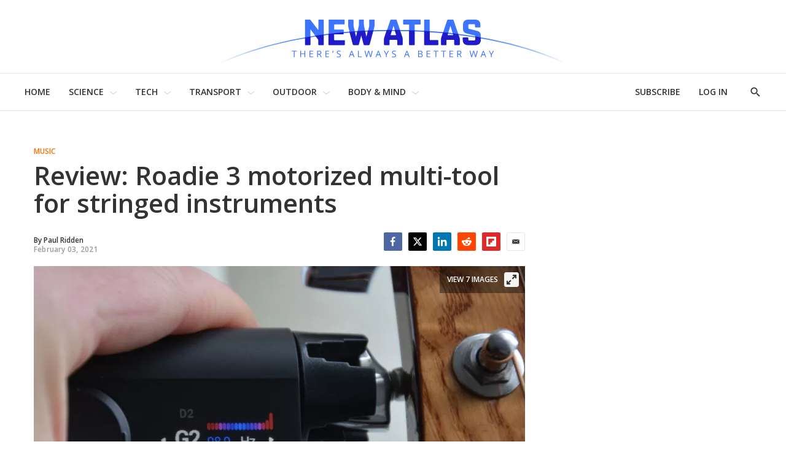

--- FILE ---
content_type: application/javascript
request_url: https://html-load.com/script/newatlas.com.js?hash=-1030037851
body_size: 172211
content:
// 
!function(){function a2E(t,e){const n=a2A();return(a2E=function(t,e){return n[t-=157]})(t,e)}function a2A(){const t=["calc( <calc-sum> )","[restore-rejections] handleQueued script_onerror","slice","brainlyads.com","Tig5fCEvX1JEdjZRKSI4P0wjaFdscjs=","gpt_limited","<'-ms-scroll-limit-x-min'> <'-ms-scroll-limit-y-min'> <'-ms-scroll-limit-x-max'> <'-ms-scroll-limit-y-max'>","matrix( <number>#{6} )","once","VGhlcmUgd2FzIGEgcHJvYmxlbSBsb2FkaW5nIHRoZSBwYWdlLiBQbGVhc2UgY2xpY2sgT0sgdG8gbGVhcm4gbW9yZS4=","blockIVT","cmp.osano.com","top|bottom|block-start|block-end|inline-start|inline-end","<length>||<color>","<number>|left|center|right|leftwards|rightwards","[<ident-token>|'*']? '|'","<image>|<color>","7Y6Y7J207KeA66W8IOu2iOufrOyYpOuKlCDspJEg66y47KCc6rCAIOuwnOyDne2WiOyKteuLiOuLpC4g7J6Q7IS47ZWcIOuCtOyaqeydhCDrs7TroKTrqbQgJ+2ZleyduCfsnYQg7YG066at7ZWY7IS47JqULg==","<declaration>","auto|stable&&both-edges?","vendor","<'background-color'>||<bg-image>||<bg-position> [/ <bg-size>]?||<repeat-style>||<attachment>||<box>||<box>","TBL","safe","https://html-load.com","window.as_location","gpt_slot_found","timeout","../","<'grid-row-gap'> <'grid-column-gap'>?","getReader","NodeList","fetch: ","searchfield|textarea|push-button|slider-horizontal|checkbox|radio|square-button|menulist|listbox|meter|progress-bar|button","getComputedStyle","originalColumn","active","https://consent.cesoirtv.com","thenStack","option encode is invalid","normal|break-all|keep-all|break-word|auto-phrase","minutemedia","modifier","none|[[<dashed-ident>||<try-tactic>]|<'position-area'>]#","navigator.permissions.query is not a function","https://qa.html-load.com","<symbol> <symbol>?","wrong contentWindow","<'border-bottom-left-radius'>","config","none|[<'grid-template-rows'> / <'grid-template-columns'>]|[<line-names>? <string> <track-size>? <line-names>?]+ [/ <explicit-track-list>]?","Element_getElementsByClassName","auto|baseline|before-edge|text-before-edge|middle|central|after-edge|text-after-edge|ideographic|alphabetic|hanging|mathematical","bricks-co.com","matchRef","addIframeVisibilityCheckHandler","Identifier is expected but function found","content-box|padding-box|border-box","styleSheets","setTimeout","webkitSpeechGrammar","as_parent","em5iZw==","state","[<length>|<number>]{1,4}","start|end|center|justify|distribute|stretch","'[' <wq-name> ']'|'[' <wq-name> <attr-matcher> [<string-token>|<ident-token>] <attr-modifier>? ']'","ladsp.com","auto|<animateable-feature>#","requestAnimationFrame","anonymised.io","Element_classList","jump-start|jump-end|jump-none|jump-both|start|end","aXZtc2xyNDhhY2Uzem9rZ3h0MTBiNnA=","[discretionary-ligatures|no-discretionary-ligatures]","horizontal|vertical|inline-axis|block-axis|inherit","pagead2.googlesyndication.com","yieldlab.net","<length>{1,4}","encode","elementFromPoint","https://report.ad-shield.cc/","TypeSelector","y.one.impact-ad.jp","content-box|border-box","auto|both|start|end|maximum|clear","https://fastlane.rubiconproject.com/a/api/fastlane.json","FeatureFunction","Expect `","ima://","93256jHOEmv","https://prg.smartadserver.com/prebid/v1","Element not visible v2 | ","token","read-","balance","[Bot] bot UA detected, ua=","normal|always","getAtrulePrelude","Element_insertAdjacentHTML","head","opt/","pageview_id","luminance|alpha","/f.min.js","Failed to detect bot: botd timeout",'<div class="CAN_content">',"display","cfdc6c77","ads.linkedin.com","padding-box|content-box","bind","none|<image>","<html></html>","not <query-in-parens>|<query-in-parens> [[and <query-in-parens>]*|[or <query-in-parens>]*]","onParseError","First-party image load success","webkitMediaStream","3rd-party xhr error","jsHeapSizeLimit","random","<box>|border|text","writeln","textContent","mezzomedia","scroll-position|contents|<custom-ident>","Blocked slot define: [","marphezis.com","skipUntilBalanced","cachedResultIsInAdIframe","url(","a.teads.tv","<'-ms-scroll-snap-type'> <'-ms-scroll-snap-points-y'>","isNameCharCode","Layer","findValueFragments","replaceChild","window.external.toString is not a function","data-cmp-ab","dable-tdn","<color> <color-stop-length>?","toggle","leboncoin.fr","qrscanner.net","https://consent.edinburghnews.scotsman.com","SyntaxReferenceError","cesoirtv.com","ZWhvcg==","httponly","dVY2fSlRJz9Ee1NlQU1YNDtFZg==","fXFCPHpgUFpbWUg6MHNqdmFPcA==","content_ad","preload","argument name is invalid","is_brave","ZndiaA==","data-stndz-hidden","VENDOR","0|1","normal|embed|isolate|bidi-override|isolate-override|plaintext|-moz-isolate|-moz-isolate-override|-moz-plaintext|-webkit-isolate|-webkit-isolate-override|-webkit-plaintext","<blur()>|<brightness()>|<contrast()>|<drop-shadow()>|<grayscale()>|<hue-rotate()>|<invert()>|<opacity()>|<saturate()>|<sepia()>","prototype","next","advertisement","<number [0,∞]> [/ <number [0,∞]>]?","blocked","728","<'justify-self'>|anchor-center","none|<filter-function-list>"," is blocked","botd timeout","disallowEmpty","creativeId","HTMLSourceElement","port2"," used broken syntax definition ","columns","ddg/","inventories","parseAtrulePrelude","NestingSelector","constructor","leader( <leader-type> )","data","message","<'border-bottom-right-radius'>","xx-small|x-small|small|medium|large|x-large|xx-large|xxx-large","miter|round|bevel","iframe error event","aweber.com","reserved2Input","<'min-block-size'>","ric","set ","HTMLCanvasElement.getContext is not a function","matchProperty","', '*')<\/script>","appsflyer.com","host","<counter()>|<counters()>","fuseplatform.net","encodeURIComponent","<'position-try-order'>? <'position-try-fallbacks'>","outerHeight",":before","view( [<axis>||<'view-timeline-inset'>]? )","isEncodedUrl","def","__webdriver_script_function","geoedge.be","positions","as_version","onmousedown","action","start","EventTarget","invalid protect-id prefix: ","viously.com","-moz-repeating-linear-gradient( <-legacy-linear-gradient-arguments> )|-webkit-repeating-linear-gradient( <-legacy-linear-gradient-arguments> )|-o-repeating-linear-gradient( <-legacy-linear-gradient-arguments> )","[<line-names>? <track-size>]+ <line-names>?","normal|[<numeric-figure-values>||<numeric-spacing-values>||<numeric-fraction-values>||ordinal||slashed-zero]","inline|block|horizontal|vertical","/asn","M2Jwa2ltZnZ4ZTcxNm56b3lydzBxNTI=","svi","Combinator is expected","getSlotElementId","auto||<ratio>","Mismatch","eventId=","https://ad-delivery.net/px.gif?ch=2","lookupOffset","Apple","/negotiate/script-set-value?passcode=","aXRoYw==","ports","ad.gt","UWpeIE5DVXY1NGxlIlZNbV8zMEdM","Expect a number","gpt-ima-adshield","target","getTargeting","myhomebook.de","version","<rgb()>|<rgba()>|<hsl()>|<hsla()>|<hwb()>|<lab()>|<lch()>|<oklab()>|<oklch()>|<color()>","auto|<'border-style'>","dmtkcw==","evaluate","data-target","<image>","xhr","af8d5326","<length>|<percentage>","skewX( [<angle>|<zero>] )","repeat( [<integer [1,∞]>|auto-fill] , <line-names>+ )","_mappings","none|both|horizontal|vertical|block|inline","HTMLMetaElement","atob","none|<shadow-t>#","dppx","casalemedia.com","strict","closest-side|farthest-side|closest-corner|farthest-corner|<length>|<length-percentage>{2}","closed","<'width'>","<color>&&<color-stop-angle>?","symbol","domain switch: no src attribute","intervalId","<transform-function>+","break-walk","https://googleads.g.doubleclick.net","Window","Element_removeAttribute","none|element|text","setInterval","start|center|space-between|space-around","https://report.error-report.com/modal?","image-src: display-none","HTMLTableColElement","HTMLIFrameElement_contentWindow","unknown","advertiserId","httpOnly","cootlogix.com","data-non-sharding","KHIlOTZqVks3e2tQCWdEaE9jRnMnMTtNIkl1UVoveXFB","transform","allowPrebid","is_acceptable_ads_blocked","[AdShield API] cmd execution error:","[<compound-selector>? <pseudo-compound-selector>*]!","sourcesContent","-ad","boolean-expr","_array","none|proximity|mandatory","replaceScriptElementAsync","Response_url","<angle-percentage>","Equal sign is expected","start|end|center|stretch","getProperty","static|relative|absolute|sticky|fixed|-webkit-sticky","Frame not visible","<'border-top-color'>{1,2}","cloudfront.net","Yzc4NjNxYnNtd3k1NG90bmhpdjE=","lijit.com","j7p.jp","colon-token","exp( <calc-sum> )","[left|center|right|<length-percentage>] [top|center|bottom|<length-percentage>]","data-empty-class","script_version","samsungbrowser","normal|bold|<number [1,1000]>","func","element display none important","Not a Declaration node","bTByeWlxdDgzNjJwMWZhdWxqNHpnaA==","auto|start|end|left|right|center|justify","[auto? [none|<length>]]{1,2}","CSSStyleDeclaration_setProperty","<line-width>","'progid:' [<ident-token> '.']* [<ident-token>|<function-token> <any-value>? )]","padding-right","ODk1dDdxMWMydmVtZnVrc2w2MGh5empud28zNGJ4cGdp","` structure definition","none|all|[digits <integer>?]","whitespace-token","socdm.com","googlesyndication.com","turn","dXNqbDRmaHdicHIzaXl6NXhnODZtOWV2Y243b2swYTIxdA==","not expected type of fetch Request: ","gpt-minutemedia","not_blocking_ads","<number>|<dimension>|<percentage>|<calc-constant>|( <calc-sum> )","HTMLAnchorElement_target","smartadserver.com","kind","removeItem","this.postMessage(...arguments)","<number-percentage>{1,4}&&fill?","none|<custom-ident>+","MyV0CXsycmNrZnlYUl0/TksmL0ZndztUU01tbi03X2lVLg==","[<angular-color-stop> [, <angular-color-hint>]?]# , <angular-color-stop>","<single-animation-play-state>#","( <container-condition> )|( <size-feature> )|style( <style-query> )|<general-enclosed>","osano-","join","sp.","none|<dashed-ident>#","https://ad-delivery.net/px.gif?ch=1","error on contentWindow","excludeHosts","dXk4b2EyczZnNGozMDF0OWJpcDdyYw==","HTMLAnchorElement_hash","label","googletag cmd unshift failed : ","&height=","https://cmp.autobild.de",".umogames.com","allocateCursor","rtt","Identifier is expected","setRequestHeader","document.getElementsByTagName","Element_getAttribute","<media-query>#","env( <custom-ident> , <declaration-value>? )",'div[aria-label="Ads"]',"dmJybDRzN3U5ZjhuejVqcHFpMG13dGU2Y3loYWcxM294",'"><\/script></head><body></body></html>',"generate","MessagePort","dWwyb3cwMWo5enE1OG1mazRjdjM3YWJzeWlndGVoNnhu","static-cdn.spot.im","<'inset-inline'>","as_inventory_frame_listener_adder","chromium","scrollY","auto|balance","<number>|<percentage>|none","handleEvent","Field `","Element_hasAttribute","Load stylesheet results: ","Unknown at-rule","Identifier or parenthesis is expected","20030107","none|repeat( <length-percentage> )","<length>","':' <ident-token>|':' <function-token> <any-value> ')'","function","[Profile Handler]","que","has","N is expected","script:","referrer","option domain is invalid","title","urlRegex","SYN_URG","Failed to load website due to adblock: ","<repeat-style>#","adshield","none|<position>#","<forgiving-selector-list>","3rd-party xhr unexpected response","href","!boolean-group","none|[<'flex-grow'> <'flex-shrink'>?||<'flex-basis'>]","readystatechange","$cdc_asdjflasutopfhvcZLmcfl_","MSG_ACK_INVISIBLE","MessageEvent_data","$cdc_asdjflasutopfhvcZLmcf","Mozilla/5.0 (Windows NT 10.0; Win64; x64) AppleWebKit/537.36 (KHTML, like Gecko) Chrome/134.0.0.0 Safari/537.36","RegExp_test","[AdBlockDetector] page unloaded while checking acceptable ads target ","originalUrl","detections","atrules","alphaStr",'Identifier "',"https:","a2AoNTl3aikie2c+c1xvNlRpQXgKTFA/cWFwdDBdLUl5ZQ==","cqmin","Date.now is not a number","includes","content-visibility","xlink:href","nicovideo.jp","HTMLIFrameElement_contentDocument","reload","idFilter","eatDelim","toLog","[normal|<content-distribution>|<overflow-position>? [<content-position>|left|right]]#","notificationPermissions","<number [1,∞]>","snigel","map","onWhiteSpace","ZT9gM0FVPDJaWzsJaUpFRlYnfFBhOFQ1ai0udiA6cSNIKQ==","<'height'>","use","<number-percentage>{1,4} fill?","pghub.io","selectorList","center|start|end|self-start|self-end|flex-start|flex-end","hsla( <hue> <percentage> <percentage> [/ <alpha-value>]? )|hsla( <hue> , <percentage> , <percentage> , <alpha-value>? )","as_json_modifier","HTMLElement","$chrome_asyncScriptInfo","Hyphen minus","defaultPrevented","autobild.de","forEachToken","<'bottom'>","abs( <calc-sum> )","safari/firefox src fetch error","bml1ZTh0bXlhY2ozbDkxcTY1Znhid3pydjdwbzJnazQw","solid|double|dotted|dashed|wavy","HTMLIFrameElement_name","-moz-ButtonDefault|-moz-ButtonHoverFace|-moz-ButtonHoverText|-moz-CellHighlight|-moz-CellHighlightText|-moz-Combobox|-moz-ComboboxText|-moz-Dialog|-moz-DialogText|-moz-dragtargetzone|-moz-EvenTreeRow|-moz-Field|-moz-FieldText|-moz-html-CellHighlight|-moz-html-CellHighlightText|-moz-mac-accentdarkestshadow|-moz-mac-accentdarkshadow|-moz-mac-accentface|-moz-mac-accentlightesthighlight|-moz-mac-accentlightshadow|-moz-mac-accentregularhighlight|-moz-mac-accentregularshadow|-moz-mac-chrome-active|-moz-mac-chrome-inactive|-moz-mac-focusring|-moz-mac-menuselect|-moz-mac-menushadow|-moz-mac-menutextselect|-moz-MenuHover|-moz-MenuHoverText|-moz-MenuBarText|-moz-MenuBarHoverText|-moz-nativehyperlinktext|-moz-OddTreeRow|-moz-win-communicationstext|-moz-win-mediatext|-moz-activehyperlinktext|-moz-default-background-color|-moz-default-color|-moz-hyperlinktext|-moz-visitedhyperlinktext|-webkit-activelink|-webkit-focus-ring-color|-webkit-link|-webkit-text","gcprivacy.com","https://static.criteo.net/js/ld/publishertag.prebid.js","[auto|<integer>]{1,3}","&url=","node",'[id*="',"cDkxdHp4NGlic2h3ZjNxeWVuNTA2dWdvMm1rdjhscmpjNw==","atmedia.hu","apcnf","eDhiM2xuMWs5bWNlaXM0dTB3aGpveXJ6djVxZ3RhcGYyNw==","HTMLTableCellElement","sendBeacon","clientWidth","   ","from","buzzfeed.com","documentElement","delim-token","normal|italic|oblique <angle>{0,2}","gblpids","publift","Document_cookie","<'margin-inline-start'>","adngin-","Declaration","!self","server","insertRule","` node type definition","target-counter( [<string>|<url>] , <custom-ident> , <counter-style>? )","exec","CDC","normal|break-word","body > div > span","border-box|padding-box|content-box","<color>","redirect.frontend.weborama.fr","window","auto|normal|stretch|<baseline-position>|<overflow-position>? <self-position>","getAttributeKeys","<url>+","pbjs","data-owner","endsWith","inset?&&<length>{2,4}&&<color>?","adshieldAvgRTT","secure","Integrity check failed: ","onLoad","navigator.mimeTypes is undefined","window.parent.document.domain;","cefsharp","dump","adunit","4dex.io","focus","root|nearest|self","substring","Document_URL","rubiconproject.com","remove","data-meta","Percent sign is expected","r2b2.io","postmedia.solutions.cdn.optable.co","eDVBOGhFOT0KUUcxIkN1SidvVihJKT5sYlc0RCNlIEw2","selenium","loader","none|always|column|page|spread","scrollHeight","horizontal-tb|vertical-rl|vertical-lr|sideways-rl|sideways-lr|<svg-writing-mode>","window.parent.parent.apstag.runtime.callCqWrapper","tokenStart","number-token","additionalAdsBait","prev_iu_szs","params","Generic","none|circle|disc|square","slot_element_id","img_dggnaogcyx5g7dge2a9x2g7yda9d","as_inventory_id","opacity","xg4ken.com","navigator.appVersion is undefined","log( <calc-sum> , <calc-sum>? )","Advertisement","Element_className","CanvasCaptureMediaStream","?version=","AtrulePrelude","hashchange","string-token","3rd-party fetch unexpected response","auto|never|always|<absolute-size>|<length>","isVisibleDocument","isPropagationStopped","MatchGraph","cachedAt","https://hbopenbid.pubmatic.com/translator","Condition is expected","HTMLAnchorElement_pathname","_ignoreInvalidMapping","agkn.com",".start","edge","No element indexed by ","fromEntries","IFrame","#adshield","startOffset","__driver_evaluate","go.affec.tv","adjacket","peek","height","__webdriver_script_func","<single-animation-iteration-count>#","protectCss","scrollX,Y","CSSStyleDeclaration.set/get/removeProperty","HTML","json.parse","toUTCString","div {}","MSG_SYN","document.getElementsByClassName","http:","ApplePayError","max-width","nonzero|evenodd","<type-selector>|<subclass-selector>","str","[<type-selector>? <subclass-selector>*]!","iionads.com","Range","pub.doubleverify.com","invert(","AdThrive_","isAbsolute","blockAdUnitPath","https://css-load.com","$1   ","manchesterworld.uk","Terminate - bot detected","https://googleads.g.doubleclick.net/pagead/ads","start|center|end|baseline|stretch","INTERSTITIAL","read","getAdUnitPath","[historical-ligatures|no-historical-ligatures]","leave","HTMLLinkElement_href",' <html>\n      <head>\n        <style></style>\n        <style></style>\n        <style></style>\n        <style></style>\n        <style></style>\n        <style></style>\n        <meta name="as-event-handler-added" />\n      </head>\n      <body marginwidth="0" marginheight="0">\n        <a target="_blank" rel="noopener noreferrer" href>\n          <div id="container" class="vertical mid wide">\n            <div class="img_container">\n              <img src />\n            </div>\n            <div class="text_container">\n              <div class="title"></div>\n              <div class="description"></div>\n              <div class="sponsoredBy"></div>\n            </div>\n          </div>\n        </a>\n      </body>\n    </html>',"asadcdn.com","; Secure","matchMedia","economy|exact","htlad-","Terminate - not active","advertisement__label","decodeId","frameElement","HTMLStyleElement_insertBefore","normal|ultra-condensed|extra-condensed|condensed|semi-condensed|semi-expanded|expanded|extra-expanded|ultra-expanded","<declaration-value>","botd","[jis78|jis83|jis90|jis04|simplified|traditional]","aniview.com","<display-outside>?&&[flow|flow-root]?&&list-item","https://s.teag.ad-shield.io/2/857374/analytics.js","atan( <calc-sum> )","<bg-image>||<bg-position> [/ <bg-size>]?||<repeat-style>||<attachment>||<box>||<box>","https://fb.content-loader.com","normal|<percentage>","connectid.analytics.yahoo.com","eventStatus","setHTMLUnsafe","DocumentFragment_querySelectorAll","index","<'inset-block-start'>","auto|<length>|<percentage>|min-content|max-content|fit-content|fit-content( <length-percentage> )|stretch|<-non-standard-size>","Click","[<length>|<percentage>|auto]{1,4}","/main.html","SIMID:","HTMLImageElement_attributionSrc"," is blocked.","aria-label","auto|start|end|center|baseline|stretch","scrollX","Terminate - keep original acceptable ads","normal|[stylistic( <feature-value-name> )||historical-forms||styleset( <feature-value-name># )||character-variant( <feature-value-name># )||swash( <feature-value-name> )||ornaments( <feature-value-name> )||annotation( <feature-value-name> )]","none|mandatory|proximity","default","lastIndexOf","compareByOriginalPositions","overlay|-moz-scrollbars-none|-moz-scrollbars-horizontal|-moz-scrollbars-vertical|-moz-hidden-unscrollable","compareByOriginalPositionsNoSource","Element_querySelector","rem( <calc-sum> , <calc-sum> )","pluginsArray","left","<-ms-filter-function-progid>|<-ms-filter-function-legacy>","<length-percentage>{1,4} [/ <length-percentage>{1,4}]?","ep2.adtrafficquality.google","applyTo","pubmatic.com","autoRecovery","timesofindia.indiatimes.com","pubads",'<html><head><script src="',"HTMLElement_title","Failed to get encoded-id version: encoded-id is empty","<attachment>#","Document_write","nearest|up|down|to-zero","[[<integer>|infinite]{2}]#|auto","__lastWatirPrompt","safeframe.googlesyndication.com","pn.ybp.yahoo.com","HTMLAnchorElement_hostname","walkContext","adnxs-simple.com","high","[pack|next]||[definite-first|ordered]","https://cmp.myhomebook.de","HTMLLinkElement_as","[<layer-name>#|<layer-name>?]","podname.com","[<line-names>|<name-repeat>]+","getPropertyValue","<ident>|<function-token> <any-value> )","\n  ","firefox_etp_enabled","HTMLScriptElement_src","adUnits","none|[objects||[spaces|[leading-spaces||trailing-spaces]]||edges||box-decoration]","script_onerror","rotate3d( <number> , <number> , <number> , [<angle>|<zero>] )","https://consent.yorkshirepost.co.uk",", elapsed: ","[<url>|url-prefix( <string> )|domain( <string> )|media-document( <string> )|regexp( <string> )]#","adsinteractive.com","cmVzZXJ2ZWQy","stpd.cloud","rotateX( [<angle>|<zero>] )","cdn.nidan.d2c.ne.jp","_file","stickyads","Identifier","data:text/html,","ccgateway.net","crwdcntrl.net","isElementVisibilityHidden","<outline-radius>","edl","adUnitPath","getBoundingClientRect","scribd.com","ar-yahoo-v1","scroll|fixed|local","rcap","normal|<content-distribution>|<overflow-position>? [<content-position>|left|right]","flat|preserve-3d","document.classList.remove not work","priority","tokenEnd","<line-style>{1,4}","/pagead/drt/ui","[diagonal-fractions|stacked-fractions]","Element_innerHTML","adcontainer","expression","psts","BotdError","<ident-token>|<function-token> <any-value>? )","contentDocument","onetag-sys.com","scaleY( [<number>|<percentage>] )","/negotiate/css","cultureg","none|chained","[[left|center|right|span-left|span-right|x-start|x-end|span-x-start|span-x-end|x-self-start|x-self-end|span-x-self-start|span-x-self-end|span-all]||[top|center|bottom|span-top|span-bottom|y-start|y-end|span-y-start|span-y-end|y-self-start|y-self-end|span-y-self-start|span-y-self-end|span-all]|[block-start|center|block-end|span-block-start|span-block-end|span-all]||[inline-start|center|inline-end|span-inline-start|span-inline-end|span-all]|[self-block-start|center|self-block-end|span-self-block-start|span-self-block-end|span-all]||[self-inline-start|center|self-inline-end|span-self-inline-start|span-self-inline-end|span-all]|[start|center|end|span-start|span-end|span-all]{1,2}|[self-start|center|self-end|span-self-start|span-self-end|span-all]{1,2}]","test/v1ew/failed","https://cmp.osano.com","isGecko","<mf-name>","document - link element","orientation","wrong googletag.pubads()","api","bmxvYw==","<'block-size'>","HTMLElement_style","general-enclosed","window.process is","static.doubleclick.net","doubleverify.com","https://bidder.criteo.com/cdb","<unknown>","insertAdjacentHTML","PerformanceResourceTiming_encodedBodySize",", fetch: ","slotRenderEnded","replaceAll","PseudoClassSelector","print","/cou/api_reco.php","nightmarejs","thread-","(function(){","Value","isActive","yahoo-mail-v1","N3k6eDIxOF1VI05DfW5XYU1Te0w=","unprotect","contain|none|auto","Date","mask","setAttributeNS","none|<custom-ident>","units","none|[fill|fill-opacity|stroke|stroke-opacity]#","Url","https://m1.openfpcdn.io/botd/v","gpt_","ops","responseType","iframe message timeout: ","frameId","UnicodeRange","stylesheet","MHQ4a2JmMjZ1ejlzbWg3MTRwY2V4eQ==","javascript:","<symbol>+","normal|spell-out||digits||[literal-punctuation|no-punctuation]","rch",'" is expected',"`, expected `","atob-btoa","ing","isVisibleNode","configIndex","upload","bydata.com","Blocked prebid request error for ","always|[anchors-valid||anchors-visible||no-overflow]","image","adtrafficquality.google","27d518f0","auto|none|preserve-parent-color","springserve.com","protectFetchInputSync shouldn't be called with ReadableStream","<grid-line> [/ <grid-line>]{0,3}","Favicon loading failed. Media negotiations will be suppressed.","microad.jp","isVisible","resize","[AdBlockDetector] page unloaded while checking request block. ","fromSetString","gpt_slot_rendered_time","bhg.com","cssTargetRegex","path( [<fill-rule> ,]? <string> )","<fixed-breadth>|minmax( <fixed-breadth> , <track-breadth> )|minmax( <inflexible-breadth> , <fixed-breadth> )","prompt","_Selenium_IDE_Recorder","idx","url-token","presage.io","appendScriptElementAsync","groups","this.href='https://paid.outbrain.com/network/redir","<color-stop-length>|<color-stop-angle>","[<'offset-position'>? [<'offset-path'> [<'offset-distance'>||<'offset-rotate'>]?]?]! [/ <'offset-anchor'>]?","char must be length 1","[none|<single-transition-property>]||<time>||<easing-function>||<time>||<transition-behavior-value>","removeEventListener","/\\r\\n/g","skip-node","none|auto","naturalHeight","for","adshield-native","isTargetUrl","; SameSite=None","webDriver","generatedLine","2748465tOKnQo","add|subtract|intersect|exclude","getLocationRange",'":[{"id":"',"smartyads.com","normal|allow-discrete","srgb|srgb-linear|display-p3|a98-rgb|prophoto-rgb|rec2020","<mf-name> ['<'|'>']? '='? <mf-value>|<mf-value> ['<'|'>']? '='? <mf-name>|<mf-value> '<' '='? <mf-name> '<' '='? <mf-value>|<mf-value> '>' '='? <mf-name> '>' '='? <mf-value>","[<container-name>]? <container-condition>","Unknown node type `","article","applySourceMap","<pseudo-element-selector> <pseudo-class-selector>*","3rd-party xhr abort","safari/firefox iframe timeout","recovery_adm_gpt_request","scale3d( [<number>|<percentage>]#{3} )","reserved2Output","prod","getOwnPropertyNames","clear|copy|source-over|source-in|source-out|source-atop|destination-over|destination-in|destination-out|destination-atop|xor","<predefined-rgb> [<number>|<percentage>|none]{3}","<line-style>","stopPropagation","91d63f52","<'align-items'> <'justify-items'>?","partitioned","as_window_id","programme-tv.net","sign( <calc-sum> )","MSG_ACK","<'caret-color'>||<'caret-shape'>","<alpha-value>","not <style-in-parens>|<style-in-parens> [[and <style-in-parens>]*|[or <style-in-parens>]*]","bzVoa203OHVwMnl4d3Z6c2owYXQxYmdscjZlaTQzbmNx","criteo.com","first","hue-rotate( <angle> )","no-cache","none|button|button-arrow-down|button-arrow-next|button-arrow-previous|button-arrow-up|button-bevel|button-focus|caret|checkbox|checkbox-container|checkbox-label|checkmenuitem|dualbutton|groupbox|listbox|listitem|menuarrow|menubar|menucheckbox|menuimage|menuitem|menuitemtext|menulist|menulist-button|menulist-text|menulist-textfield|menupopup|menuradio|menuseparator|meterbar|meterchunk|progressbar|progressbar-vertical|progresschunk|progresschunk-vertical|radio|radio-container|radio-label|radiomenuitem|range|range-thumb|resizer|resizerpanel|scale-horizontal|scalethumbend|scalethumb-horizontal|scalethumbstart|scalethumbtick|scalethumb-vertical|scale-vertical|scrollbarbutton-down|scrollbarbutton-left|scrollbarbutton-right|scrollbarbutton-up|scrollbarthumb-horizontal|scrollbarthumb-vertical|scrollbartrack-horizontal|scrollbartrack-vertical|searchfield|separator|sheet|spinner|spinner-downbutton|spinner-textfield|spinner-upbutton|splitter|statusbar|statusbarpanel|tab|tabpanel|tabpanels|tab-scroll-arrow-back|tab-scroll-arrow-forward|textfield|textfield-multiline|toolbar|toolbarbutton|toolbarbutton-dropdown|toolbargripper|toolbox|tooltip|treeheader|treeheadercell|treeheadersortarrow|treeitem|treeline|treetwisty|treetwistyopen|treeview|-moz-mac-unified-toolbar|-moz-win-borderless-glass|-moz-win-browsertabbar-toolbox|-moz-win-communicationstext|-moz-win-communications-toolbox|-moz-win-exclude-glass|-moz-win-glass|-moz-win-mediatext|-moz-win-media-toolbox|-moz-window-button-box|-moz-window-button-box-maximized|-moz-window-button-close|-moz-window-button-maximize|-moz-window-button-minimize|-moz-window-button-restore|-moz-window-frame-bottom|-moz-window-frame-left|-moz-window-frame-right|-moz-window-titlebar|-moz-window-titlebar-maximized","<counter-style-name>|symbols( )","<time>|<percentage>","raptive","ACK_INVISIBLE","String","noopener","adshieldMaxRTT","<complex-selector>#","[<counter-name> <integer>?]+|none","lvw","generated","_top","toStringTag","pub_728x90","Brackets","context","ZGdnbg==","player","&domain=","append","monitoring","querySelector","webdriverio","repeating-radial-gradient( [<ending-shape>||<size>]? [at <position>]? , <color-stop-list> )","auto|loose|normal|strict|anywhere","<ident>","AttributeSelector"," undefined","_set","minutemedia-prebid.com","decodeUrl","inset( <length-percentage>{1,4} [round <'border-radius'>]? )","isElementDisplayNone","Expected more digits in base 64 VLQ value.","kumo.network-n.com","sourceContentFor","[AdBlockDetector] Snippet adblock detected","ms, passcode: ","ADS_FRAME","_grecaptcha_ready","[<bg-layer> ,]* <final-bg-layer>","read-only|read-write|write-only","<declaration>? [; <page-body>]?|<page-margin-box> <page-body>","<complex-selector-list>","slice|clone","pageview","z-index","Warning: set-cookie-parser appears to have been called on a request object. It is designed to parse Set-Cookie headers from responses, not Cookie headers from requests. Set the option {silent: true} to suppress this warning.","clamp( <calc-sum>#{3} )","<relative-real-selector-list>","<ray()>|<url>|<basic-shape>","getElementsByTagName","[object Date]","Plus sign","<counter-style-name>","w = window.parent;","callPhantom","loc","contentWindow","/getconfig/sodar","crypto.getRandomValues() not supported. See https://github.com/uuidjs/uuid#getrandomvalues-not-supported","and","most-width|most-height|most-block-size|most-inline-size","limit_memory_filter","requestBids","` is missed","consumeFunctionName","https://prebid.cootlogix.com/prebid/multi/","padStart","getConsentMetadata","smilewanted.com","layer","MozAppearance","setPAAPIConfigForGPT","https://s.html-load.com",'link[rel="stylesheet"][href*="',"'>'|'+'|'~'|['|' '|']","pbxai.com",'<span id="banner-',"emit","gpt-publisher","as-revalidator","addModule","ident-token","none|<string>+","sequentum","[<string>|contents|<image>|<counter>|<quote>|<target>|<leader()>|<attr()>]+","Event_stopImmediatePropagation","b2lscjg3dDZnMXFiejVlZjRodnB5Y3VqbXgzbndzMDJrOQ==","airtory.com","<composite-style>#","<shape>|auto","getAttribute","[<geometry-box>|no-clip]#","infinityfree.com","Proxy","alert","position","translate( <length-percentage> , <length-percentage>? )","before","device-cmyk( <number>#{4} )","productSub","Enum","inherit","Profile","QjggL1k5b11WSENfcDN5dApoVE9OaTVxNklHLXI9Mmcl","exportSnapshot","dvmin","throw","cache_is_blocking_acceptable_ads","relative","absolute","custom","ssmas","tokenBefore","image( <image-tags>? [<image-src>? , <color>?]! )","iframe message timeout","First-party image load failed","botKind","gpt","https://www.google.com","parseFloat","find","ignore|normal|select-after|select-before|select-menu|select-same|select-all|none","is_limited_ads","SupportsDeclaration","none|in-flow|all","getEntriesByType","createAuctionNonce","https://c.amazon-adsystem.com/aax2/apstag.js","none|[<number>|<percentage>]{1,3}","[[<family-name>|<generic-voice>] ,]* [<family-name>|<generic-voice>]|preserve","createSingleNodeList","sddan.com","<length-percentage>&&hanging?&&each-line?","tagNameFilter","api.assertcom.de","root","auto|<custom-ident>|[<integer>&&<custom-ident>?]|[span&&[<integer>||<custom-ident>]]","normal|break-word|anywhere","none|railed","[[<url> [<x> <y>]? ,]* [auto|default|none|context-menu|help|pointer|progress|wait|cell|crosshair|text|vertical-text|alias|copy|move|no-drop|not-allowed|e-resize|n-resize|ne-resize|nw-resize|s-resize|se-resize|sw-resize|w-resize|ew-resize|ns-resize|nesw-resize|nwse-resize|col-resize|row-resize|all-scroll|zoom-in|zoom-out|grab|grabbing|hand|-webkit-grab|-webkit-grabbing|-webkit-zoom-in|-webkit-zoom-out|-moz-grab|-moz-grabbing|-moz-zoom-in|-moz-zoom-out]]","rect( [<length-percentage>|auto]{4} [round <'border-radius'>]? )","class","Element_querySelectorAll","Comment","tb|rl|bt|lr","lookupOffsetNonSC","gpt-adshield","tag","<'column-rule-width'>||<'column-rule-style'>||<'column-rule-color'>","encodedBodySize","components","ignoreInvalidMapping","onetrust-","string-try-catch","https://exchange.kueezrtb.com/prebid/multi/","fansided","adkernel.com","dotomi.com","running|paused","none|[ex-height|cap-height|ch-width|ic-width|ic-height]? [from-font|<number>]","evalLength","userLanguage",": [left|right|first|blank]","_blank","invalid protect-id key: ","slot","<custom-ident> : <integer>+ ;","<html><head></head><body></body></html>","Active auto recovery: index ","recovery","v7.5.87","checkAtrulePrelude","adthrive.com","__tcfapi","[[left|center|right|top|bottom|<length-percentage>]|[left|center|right|<length-percentage>] [top|center|bottom|<length-percentage>]|[center|[left|right] <length-percentage>?]&&[center|[top|bottom] <length-percentage>?]]","skewY( [<angle>|<zero>] )","https://07c225f3.online",".pages.dev","[visible|hidden|clip|scroll|auto]{1,2}|<-non-standard-overflow>","data-src","adma","Destroying blocked slots : ","urlParse","<color>+|none","none|[first||[force-end|allow-end]||last]","/negotiate/v3/iframe?passcode=","yellowblue.io","createList","drop-shadow( <length>{2,3} <color>? )","important","window.top.apstag.runtime.callCqWrapper","offsetAndType","notifications","function-token","refinery89.com","sdk","Window_requestIdleCallback","Y3E5ODM0a2h3czJ0cmFnajdmbG55bXU=","aW5wdXQ=","akamaized.net","minmax( [<length-percentage>|min-content|max-content|auto] , [<length-percentage>|<flex>|min-content|max-content|auto] )","original.line and original.column are not numbers -- you probably meant to omit the original mapping entirely and only map the generated position. If so, pass null for the original mapping instead of an object with empty or null values.",'a[target="_blank"][rel="noopener noreferrer"]:has(> div#container > div.img_container > img[src^="https://asset.ad-shield.cc"])\nbody > a[href^="https://www.amazon."][href*="tag=adshield"][target="_blank"]\nbody > a[href^="https://s.click.aliexpress.com"][target="_blank"][rel="noopener noreferrer"]\nadfm-ad\namp-ad-exit + div[class^="img_"]:has(+ div[aria-hidden="true"] + amp-pixel + amp-pixel)\namp-ad-exit + div[class^="img_"]:has(+ div[aria-hidden="true"] + amp-pixel + div[style^="bottom:0;right:0;width"])\namp-ad-exit + div[class^="img_"]:has(+ div[aria-hidden="true"] + div[style^="bottom:0;right:0;width"])\namp-img[class^="img_"][style="width:300px;height:250px;"]\namp-img[class^="img_"][style="width:336px;height:280px;"]\na[href*="-load"][href*=".com/content/"] > amp-img[src^="https://tpc.googlesyndication.com/daca_images/simgad/"]\na[href*="-load"][href*=".com/content/"][attributionsrc^="https://track.u.send.microad.jp"]\na[href*="-load"][href*=".com/content/"][style$="margin:0px auto;text-decoration:none;"]\na[href*="-load"][href*=".com/content/"][attributiondestination="https://appier.net"]\na[href*="-load"][href*=".com/content/"][style="display:inline-block;"]\na[href="javascript:void(window.open(clickTag))"] > div[id^="img_"]\na[style="text-decoration:none;"] > div[style^="border: none; margin: 0px;"]\na[style^="background:transparent url"][style*="html-load.com/"]\nbody > a[attributionsrc*="html-load.com/"]\nbody > a[href^="https://content-loader.com/content"][target="_top"]\nbody > a[href^="https://html-load.com/content"][target="_top"]\nbody > a[target="_blank"][rel="noopener noreferrer"][href^="https://07c225f3.online/content"][href*="/0/"]\nbody > a[target="_blank"][rel="noopener noreferrer"][href*="-load"][href*=".com/content/"][href*="/0/"]\nbody > div:not([class]):not([id]) > script + div[id^="img_"] > div[id^="img_"][visibility="visible"]\nbody > div:not([class]):not([id]) > script + div[id^="img_"] > script + span[id^="img_"][style] > a[href*="-load"][href*=".com/content/"]\nbody > div[class^="img_"] > a[href*="-load"][href*=".com/content/"][target="_blank"]\nbody > div[class^="img_"] > style + div[id^="img_"] + div[class^="img_"]\nbody > div[class^="img_"][id^="img_"] > button[type="button"][class^="img_"][id^="img_"]\nbody > div[id^="img_"] > div[style$="height:280px;"][class*=" img_"]\nbody > div[id^="img_"]:has(+ amp-pixel + amp-analytics)\nbody > div[id^="img_"]:has(+ amp-pixel + div[style^="bottom:0;right:0;width"])\nbody > div[style="display:inline"] > div[class^="img_"][id^="img_"]\nbody > iframe[src*="-load"][src*=".com/content/"] + div[id^="img_"]\nbody > iframe[src*="-load"][src*=".com/content/"] ~ script + div[class^="img_"]\nbody > script + div + div[style="display:inline"] > a[target="_blank"][href*="-load"][href*=".com/content/"]\nbody > script + script + script + div + div[style="display:inline"] > div:not([id]):not([class])\nbody > script + script + script + div + div[style="display:inline"] > div[class^="img_"][id^="img_"] > div[class^="img_"] > div[class^="img_"] > div[class*=" img_"] > a[href*="-load"][href*=".com/content/"][target="_blank"][rel="nofollow"]\nbody > script[src]:first-child + div:not([id]):not([class]) > script + script[src] + script + div[id^="img_"]\nbody > script[src]:first-child + script + div:not([id]):not([class]) > script + script[src] + script + div[id^="img_"]\nbody[class^="img_"] > div[style$="-webkit-tap-highlight-color:rgba(0,0,0,0);"]\nbody[class^="img_"][style$="running none;"]\nbody[class^="img_"][style^="background-color"]\nbody[class^="img_"][style^="opacity: 1;"]\nbody[onclick="ExitApi.exit();"][style="cursor:pointer"] > a[href="javascript:(function(){open(window.clickTag)})()"]\nbody[style$="transform-origin: left top;"] > div[id^="img_"]\ndiv:not([class]) + style + div[class^="img_"] > img[src*=".com/content/"]\ndiv[class^="img_"] > table[class^="img_"]\ndiv[class^="img_"][onclick^="handleClick(event, \'https:"]\ndiv[class^="img_"][started="true"]\ndiv[class^="img_"][style$="196px; position: absolute;"]\ndiv[class^="img_"][style="width:100%"]\ndiv[class^="img_"][style^="background: url("https://html-load.com"]\ndiv[class^="img_"][style^="grid-template-areas:\'product-image buy-box"]\ndiv[class^="img_"][style^="height:189px;"]\ndiv[class^="img_"][style^="width: 410px"] > div[class^="img_"] > lima-video\ndiv[class^="img_"][id^="img_"][active_view_class_name]\ndiv[class^="img_"][id^="img_"][style^="width: 300px; height: 254px;"]\ndiv[id^="img_"] > div[id^="img_"][style="width: auto;"]\ndiv[id^="img_"] > div[style$="text-decoration:none;width:300px;"]\ndiv[id^="img_"] > div[style^="margin:0;padding:0;"]\ndiv[id^="img_"] > svg[style$="overflow:visible;z-index:0;box-shadow:none;"]\ndiv[id^="img_"]:first-child > div[aria-hidden="true"] + div[id^="img_"]\ndiv[id^="img_"][class^="img_"][lang][style="overflow: hidden; width: 100%; height: 100%;"]\ndiv[id^="img_"][class^="img_"][mode]\ndiv[id^="img_"][coupang]\ndiv[id^="img_"][ggnoclick]\ndiv[id^="img_"][onclick="fireClickHandler()"]\ndiv[id^="img_"][onclick^="window.open"]\ndiv[id^="img_"][ontouchend$="touchEnd(event)"]\ndiv[id^="img_"][role="button"]\ndiv[id^="img_"][style*="font-family: arial, helvetica, sans-serif;"]\ndiv[id^="img_"][style$="height: 248px; overflow: hidden;"]\ndiv[id^="img_"][style$="height:100px;"]\ndiv[id^="img_"][style$="height:90px;overflow:hidden;"]\ndiv[id^="img_"][style$="justify-content: center; align-items: center; position: relative;"]\ndiv[id^="img_"][style$="overflow:hidden; display:inline-block;"]\ndiv[id^="img_"][style$="padding: 0px; display: inline-block;"]\ndiv[id^="img_"][style$="position: sticky; top: 0; z-index: 1;"]\ndiv[id^="img_"][style$="width: 100%; z-index: 2147483647; display: block;"]\ndiv[id^="img_"][style$="width: 100%; z-index: 2147483647;"]\ndiv[id^="img_"][style$="width:100%;height:250px;overflow:hidden;"]\ndiv[id^="img_"][style="cursor: pointer;"]\ndiv[id^="img_"][style="opacity: 1;"]\ndiv[id^="img_"][style="overflow:hidden;"]\ndiv[id^="img_"][style="width: 300px;"]\ndiv[id^="img_"][style="width:300px;height:200px;"]\ndiv[id^="img_"][style^="display: flex; justify-content: center; align-items: center; width: 300px;"]\ndiv[id^="img_"][style^="height: 250px; width: 300px;"]\ndiv[id^="img_"][style^="margin: 0px; padding: 0px; position: fixed; top: 0px; left: 0px; width: 100%; z-index: 2147483647;"]\ndiv[id^="img_"][style^="margin:0;padding:0;display:block;position:fixed;left:0;"]\ndiv[id^="img_"][style^="overflow: hidden; width: 320px;"]\ndiv[id^="img_"][style^="position: fixed; bottom: 0; left: 0; width: 100%; z-index:2147483647;"]\ndiv[id^="img_"][style^="position: fixed; bottom: 0px; left: 0px; width: 100%; z-index: 2147483647;"]\ndiv[id^="img_"][style^="position:absolute;width:100%;height:100%;"]\ndiv[id^="img_"][style^="width: 100%; height: 100px; position: fixed; bottom: 0; left: 0; z-index:"]\ndiv[id^="img_"][style^="width: 100%; min-height: 430px;"]\ndiv[id^="img_"][style^="width: 100vw; height: 100vh;"]\ndiv[id^="img_"][style^="width: 300px; height: 250px; left: 0px;"]\ndiv[id^="img_"][visibility="visible"]\ndiv[id^="img_"][x-frame-height="53"]\ndiv[id^="img_"][x-frame-height="600"]\ndiv[id^="img_"][x-frame-height^="40"]\ndiv[id^="img_"][x-frame-width="336"][x-frame-height="336"]\ndiv[js_error_track_url^="https://uncn.jp/0/data/js_error_track/gn."]\ndiv[js_error_track_url^="https://uncn.jp/0/data/js_error_track/pb."]\ndiv[js_error_track_url^="https://uncn.jp/0/data/js_error_track/"][click_trackers]\ndiv[lang] [x-remove="false"]\ndiv[style$="-10000px; position: absolute;"] + div[id^="img_"]\ndiv[style$="overflow: hidden; width: 300px; height: 250px; margin: 0px auto;"]\ndiv[style$="text-indent: 0px !important;"] > a[href*="-load"][href*=".com/content/"]\ndiv[style*="left: 0px; z-index: 1000000000"] > div > div[id^="img_"]\ndiv[style="display:inline"][class^="img_"] > div[style="display:flex;"]\ndiv[style^="bottom:0;right:0;width:300px;height:250px;background:initial!important;"]\ndiv[style^="position:absolute;left:0px;"] + div[class^="img_"]\ndiv[style^="position:absolute;"] > div[id^="img_"]\ndiv[style^="transition-duration:0ms!important;margin:0px!important;padding:0px!important;border:none!important;position:absolute!important;top:0px!important;"]\ndiv[style] > div[style="position:absolute;display:none;"] + meta + meta + div[class^="img_"]\ndiv[style^="position:"][ontouchstart="fCidsp(event)"]\ndiv[style^="v"] > a[href*="-load"][href*=".com/content/"][target][style="text-decoration:none;"]\ndiv[x-frame-height="100"] > div[style="position:absolute;display:none;"] + meta + meta + div[class^="img_"]\ndiv[x-frame-height$="50"] > div[style="position:absolute;display:none;"] + meta + meta + div[class^="img_"]\ndiv[xyz-component="fixed-frame"]\ngwd-google-ad\nhtml[lang*="-"] > body[style="width:100%;height:100%;margin:0;"] > div[class^="img_"][style="width:100%; height:100%;"]\niframe[src*="-load"][src*=".com/content/"] + div[id^="img_"]:empty\niframe[src*="content-loader.com/"] + style + div\niframe[src*="html-load.com/"] + style + div\niframe[src*="-load"][src*=".com/content/"][style="display:none"][aria-hidden="true"] + div:not([class]):not([id])\niframe[src="javascript:false"] ~ div[style="display:inline"]\niframe[id^="img_"][style^="cursor: pointer; display: block; position: absolute; overflow: hidden; margin: 0px; padding: 0px; pointer-events: auto; opacity: 0.8;"]\nimg[height^="10"][src*="content-loader.com/"]\nimg[height^="10"][src*="html-load.com/"]\nimg[id^="img_"][style$="margin:0px;padding:0px;border:none;opacity:0.8;"]\nimg[src*="-load"][src*=".com/content/"][onclick^="window.open(\'https://www.inmobi.com"]\nimg[src*="-load"][src*=".com/content/"][width="100%"][alt=""][style="display: block;"]\nimg[src*="content-loader.com/"][style^="border-style:"]\nimg[src*="content-loader.com/"][style^="position: absolute; left: 0px;"]\nimg[src*="html-load.com/"][style^="border-style:"]\nimg[src*="html-load.com/"][style^="position: absolute; left: 0px;"]\nins[class^="img_"][style^="display:inline-block;"]\nins[id^="img_"][style*="--gn-ov-ad-height"]\nlink + div[class^="img_"][style="width: 300px; height: 250px;"]\nlink + style + script + a[href*="-load"][href*=".com/content/"]\nlink[rel="stylesheet"][href*="-load"][href*=".com/content/"] + script + script + div[id^="img_"]\nlink[rel="stylesheet"][href*="-load"][href*=".com/content/"][media="screen"] + script + div[class^="img_"]\nmeta + style + div[class^="img_"]\nmeta + title + script + div[id^="img_"]\nmeta + title + script + script + div[id^="img_"]\nmeta[charset="utf-8"] + meta[name="viewport"] + div[class^="img_"]\nmeta[content] + a[href^="https://content-loader.com/content"]\nmeta[content] + a[href^="https://html-load.com/content"]\np[id^="img_"][onclick]\nsection[class^="img_"] > div[id^="img_"][class^="img_"][draggable="false"]\nscript + style + div[class^="img_"]\nscript[attributionsrc] + div[id^="img_"]\nscript[id^="img_"] + div[id^="img_"]\nscript[name="scrbnr"] + div[class^="img_"]\nscript[src*="-load"][src*=".com/content/"] + div[id^="img_"]:empty\nscript[src*="-load"][src*=".com/content/"] + div[id^="img_"][style="width: auto;"]\nstyle + script[src*="-load"][src*=".com/content/"] + script + div[id^="img_"]\nstyle + title + script + div[id^="img_"]\nvideo[class^="img_"][playsinline]\nvideo[poster*="-load"][poster*=".com/content/"]\ndiv[id^="img_"]:has(div[style] > div[id^="img_"] > svg[viewBox][fill])\ndiv[style]:has(> a[href*="html-load.com/"] + div[style] > video[src*="html-load.com/"])\ndiv[style]:has(> div > div[style*="html-load.com/"]):has(a[href*="html-load.com/"])\ndiv[style]:has(> iframe[src*="html-load.com/"] + script)\nbody:has(amp-ad-exit) > div[id^="img_"] > div[id^="img_"]:has(> a[href*="html-load.com/"] > amp-img[alt][src]):not([class])\nbody:has(> div + script + script):has(a[href*="html-load.com/"] > img[alt="Advertisement"])\nbody:has([gwd-schema-id]):has(img[src*="html-load.com/"])\nbody:has(> script + div + script):has(div[class^="img_"][x-repeat])\na[href]:not(a[href*="html-load.com/"]):has(img[src*="html-load.com/"])\nbody:has(> div[id^="img"] > div[style] > div[test-id="grid-layout"])\na[href*="html-load.com/"]:has(video > source[src*="html-load.com/"])\nscript + a[href*="html-load.com/"][attributiondestination]\nbody:has(script + div):has(> div[id^="img_"] > img[src*="html-load.com/"][onclick])\nbody:has(lima-video):has(> div + script):has(> div[style] > link[href*="html-load.com/"])\nbody:has(> link[href*="html-load.com/"]):has(> a[href*="html-load.com/"])\nbody:has(script[src*="html-load.com/"]):has(video > source[src*="html-load.com/"])\nbody:has(a[href*="html-load.com/"] > img[style*="html-load.com/"]):has(div[lang="ja"])\nbody:has(> amp-ad-exit:last-child):has(a[href*="html-load.com/"])\nbody:has(amp-ad-exit):has(div[lang="ja"] > a[href*="html-load.com/"] > svg[viewBox])\nbody:has(script + script + iframe:last-child):has(a[href*="html-load.com/"])\nbody:has(> a[href*="html-load.com/"] + div[class]:not([id]):not([style]):nth-child(2):last-child):has(> a[href*="html-load.com/"]:first-child)\nbody:has(> script[src*="html-load.com/"] + div + script):has(> div > div > canvas)\nhead:first-child + body:has(li > a[href*="html-load.com/"]):last-child\nbody:has(script + script + div + img):has(span > a[href*="html-load.com/"])\nbody:has(> div[style="display:inline"] > script[src*="html-load.com/"] + script)\nhead:first-child + body:has(> a[href*="html-load.com/"]:first-child + div:last-child):last-child\nbody:has(> div[aria-hidden] > form[action*="html-load.com/"])\ndiv[id^="img_"]:has(> script[src*="html-load.com/"] + script + ins):first-child\nbody:has(div:first-child + script:nth-child(2):last-child):has(img[src*="html-load.com/"])\nbody:nth-child(2):last-child:has(video[src*="html-load.com/"])\nbody:has(> div > div[aria-label^="Sponsored"] > a[href*="html-load.com/"])\nhead:first-child + body:has(lima-video):has(svg[viewBox]):has(span[dir]):last-child\nbody:has(a[href*="html-load.com/"][onclick*="doubleclick.net"])\nbody:has(> div > img[src*="html-load.com/"]:only-child):has(> div:first-child + script + div:last-child)\nbody:has(> a[href*="html-load.com/contents/"][href*="/0/"])\nbody:has(> div > div[id^="img_"]:first-child > a[href*="html-load.com/"]):has(> div > div[id^="img_"]:nth-child(2) > a[href*="html-load.com/"])\na[href*="html-load.com/"][alt="Click Me"]\nbody:has(> div > div > div[style*="html-load.com/"]:first-child + div[style*="html-load.com/"]:last-child)\nhtml > body > div[id^="img_"]:has(button[id^="img_"])\nbody:has(div > div[style*="html-load.com/"])\nbody:has(a[href*="html-load.com/"]:first-child + img[src*="html-load.com/"] + img[src*="html-load.com/"]:last-child)\nbody:has(a[target="_top"][href*="html-load.com/"] > img[src*="html-load.com/"])\nbody:has(div[class^="img_"]:first-child + div[class^="img_"] + img[src*="html-load.com/"]:last-child)',"cpmstar.com","<length>|auto","line","reserved1Output","728px","alpha|luminance|match-source","check","tail","<family-name>#","match","window.top.document.domain;","function a0Z(e,Z){const L=a0e();return a0Z=function(w,Q){w=w-0xf2;let v=L[w];return v;},a0Z(e,Z);}function a0e(){const eD=['onload','as_','526myoEGc','push','__sa_','__as_ready_resolve','__as_rej','addEventListener','LOADING','XMLHttpRequest','entries','getOwnPropertyDescriptor','_as_prehooked_functions','status','script_onerror','__fr','xhr_defer','href','isAdBlockerDetected','length','then','8fkpCwc','onerror','apply','readyState','_as_prehooked','set','__as_new_xhr_data','Window','catch','charCodeAt','location','document','onreadystatechange','__as_xhr_open_args','_as_injected_functions','DONE','open','toLowerCase','handleEvent','defineProperty','name','54270lMbrbp','__as_is_xhr_loading','prototype','decodeURIComponent','contentWindow','EventTarget','407388pPDlir','__as_xhr_onload','collect','get','call','JSON','setAttribute','Element','btoa','__as_is_ready_state_change_loading','GET','4281624sRJEmx','__origin','currentScript','1433495pfzHcj','__prehooked','1079200HKAVfx','window','error','687boqfKv','fetch','load','1578234UbzukV','function','remove','hostname','adshield'];a0e=function(){return eD;};return a0e();}(function(e,Z){const C=a0Z,L=e();while(!![]){try{const w=-parseInt(C(0x10a))/0x1*(-parseInt(C(0x114))/0x2)+-parseInt(C(0xf7))/0x3+-parseInt(C(0x127))/0x4*(parseInt(C(0x13c))/0x5)+parseInt(C(0x10d))/0x6+parseInt(C(0x105))/0x7+parseInt(C(0x107))/0x8+-parseInt(C(0x102))/0x9;if(w===Z)break;else L['push'](L['shift']());}catch(Q){L['push'](L['shift']());}}}(a0e,0x24a95),((()=>{'use strict';const m=a0Z;const Z={'HTMLIFrameElement_contentWindow':()=>Object[m(0x11d)](HTMLIFrameElement[m(0xf3)],m(0xf5)),'XMLHttpRequest_open':()=>Q(window,m(0x11b),m(0x137)),'Window_decodeURIComponent':()=>Q(window,m(0x12e),m(0xf4)),'Window_fetch':()=>Q(window,m(0x12e),m(0x10b)),'Element_setAttribute':()=>Q(window,m(0xfe),m(0xfd)),'EventTarget_addEventListener':()=>Q(window,m(0xf6),m(0x119))},L=m(0x116)+window[m(0xff)](window[m(0x131)][m(0x123)]),w={'get'(){const R=m;return this[R(0xf9)](),window[L];},'collectOne'(v){window[L]=window[L]||{},window[L][v]||(window[L][v]=Z[v]());},'collect'(){const V=m;window[L]=window[L]||{};for(const [v,l]of Object[V(0x11c)](Z))window[L][v]||(window[L][v]=l());}};function Q(v,l,X){const e0=m;var B,s,y;return e0(0x108)===l[e0(0x138)]()?v[X]:e0(0x132)===l?null===(B=v[e0(0x132)])||void 0x0===B?void 0x0:B[X]:e0(0xfc)===l?null===(s=v[e0(0xfc)])||void 0x0===s?void 0x0:s[X]:null===(y=v[l])||void 0x0===y||null===(y=y[e0(0xf3)])||void 0x0===y?void 0x0:y[X];}((()=>{const e2=m;var v,X,B;const y=W=>{const e1=a0Z;let b=0x0;for(let O=0x0,z=W[e1(0x125)];O<z;O++){b=(b<<0x5)-b+W[e1(0x130)](O),b|=0x0;}return b;};null===(v=document[e2(0x104)])||void 0x0===v||v[e2(0x10f)]();const g=function(W){const b=function(O){const e3=a0Z;return e3(0x113)+y(O[e3(0x131)][e3(0x110)]+e3(0x11e));}(W);return W[b]||(W[b]={}),W[b];}(window),j=function(W){const b=function(O){const e4=a0Z;return e4(0x113)+y(O[e4(0x131)][e4(0x110)]+e4(0x135));}(W);return W[b]||(W[b]={}),W[b];}(window),K=e2(0x113)+y(window[e2(0x131)][e2(0x110)]+e2(0x12b));(X=window)[e2(0x117)]||(X[e2(0x117)]=[]),(B=window)[e2(0x118)]||(B[e2(0x118)]=[]);let x=!0x1;window[e2(0x117)][e2(0x115)](()=>{x=!0x0;});const E=new Promise(W=>{setTimeout(()=>{x=!0x0,W();},0x1b5d);});function N(W){return function(){const e5=a0Z;for(var b=arguments[e5(0x125)],O=new Array(b),z=0x0;z<b;z++)O[z]=arguments[z];return x?W(...O):new Promise((k,S)=>{const e6=e5;W(...O)[e6(0x126)](k)[e6(0x12f)](function(){const e7=e6;for(var f=arguments[e7(0x125)],q=new Array(f),A=0x0;A<f;A++)q[A]=arguments[A];E[e7(0x126)](()=>S(...q)),window[e7(0x118)][e7(0x115)]({'type':e7(0x10b),'arguments':O,'errArgs':q,'reject':S,'resolve':k});});});};}const I=W=>{const e8=e2;var b,O,z;return e8(0x101)===(null===(b=W[e8(0x134)])||void 0x0===b?void 0x0:b[0x0])&&0x0===W[e8(0x11f)]&&((null===(O=W[e8(0x134)])||void 0x0===O?void 0x0:O[e8(0x125)])<0x3||!0x1!==(null===(z=W[e8(0x134)])||void 0x0===z?void 0x0:z[0x2]));},M=()=>{const e9=e2,W=Object[e9(0x11d)](XMLHttpRequest[e9(0xf3)],e9(0x133)),b=Object[e9(0x11d)](XMLHttpRequest[e9(0xf3)],e9(0x12a)),O=Object[e9(0x11d)](XMLHttpRequestEventTarget[e9(0xf3)],e9(0x128)),z=Object[e9(0x11d)](XMLHttpRequestEventTarget[e9(0xf3)],e9(0x112));W&&b&&O&&z&&(Object[e9(0x13a)](XMLHttpRequest[e9(0xf3)],e9(0x133),{'get':function(){const ee=e9,k=W[ee(0xfa)][ee(0xfb)](this);return(null==k?void 0x0:k[ee(0x103)])||k;},'set':function(k){const eZ=e9;if(x||!k||eZ(0x10e)!=typeof k)return W[eZ(0x12c)][eZ(0xfb)](this,k);const S=f=>{const eL=eZ;if(this[eL(0x12a)]===XMLHttpRequest[eL(0x136)]&&I(this))return this[eL(0x100)]=!0x0,E[eL(0x126)](()=>{const ew=eL;this[ew(0x100)]&&(this[ew(0x100)]=!0x1,k[ew(0xfb)](this,f));}),void window[eL(0x118)][eL(0x115)]({'type':eL(0x122),'callback':()=>(this[eL(0x100)]=!0x1,k[eL(0xfb)](this,f)),'xhr':this});k[eL(0xfb)](this,f);};S[eZ(0x103)]=k,W[eZ(0x12c)][eZ(0xfb)](this,S);}}),Object[e9(0x13a)](XMLHttpRequest[e9(0xf3)],e9(0x12a),{'get':function(){const eQ=e9;var k;return this[eQ(0x100)]?XMLHttpRequest[eQ(0x11a)]:null!==(k=this[eQ(0x12d)])&&void 0x0!==k&&k[eQ(0x12a)]?XMLHttpRequest[eQ(0x136)]:b[eQ(0xfa)][eQ(0xfb)](this);}}),Object[e9(0x13a)](XMLHttpRequestEventTarget[e9(0xf3)],e9(0x128),{'get':function(){const ev=e9,k=O[ev(0xfa)][ev(0xfb)](this);return(null==k?void 0x0:k[ev(0x103)])||k;},'set':function(k){const el=e9;if(x||!k||el(0x10e)!=typeof k)return O[el(0x12c)][el(0xfb)](this,k);const S=f=>{const er=el;if(I(this))return this[er(0xf2)]=!0x0,E[er(0x126)](()=>{const eX=er;this[eX(0xf2)]&&(this[eX(0xf2)]=!0x1,k[eX(0xfb)](this,f));}),void window[er(0x118)][er(0x115)]({'type':er(0x122),'callback':()=>(this[er(0xf2)]=!0x1,k[er(0xfb)](this,f)),'xhr':this});k[er(0xfb)](this,f);};S[el(0x103)]=k,O[el(0x12c)][el(0xfb)](this,S);}}),Object[e9(0x13a)](XMLHttpRequestEventTarget[e9(0xf3)],e9(0x112),{'get':function(){const eB=e9;return z[eB(0xfa)][eB(0xfb)](this);},'set':function(k){const es=e9;if(x||!k||es(0x10e)!=typeof k)return z[es(0x12c)][es(0xfb)](this,k);this[es(0xf8)]=k,this[es(0x119)](es(0x109),S=>{const ey=es;I(this)&&window[ey(0x118)][ey(0x115)]({'type':ey(0x122),'callback':()=>{},'xhr':this});}),z[es(0x12c)][es(0xfb)](this,k);}}));};function P(W){return function(){const eg=a0Z;for(var b=arguments[eg(0x125)],O=new Array(b),z=0x0;z<b;z++)O[z]=arguments[z];return this[eg(0x134)]=O,W[eg(0x129)](this,O);};}function Y(W,b,O){const et=e2,z=Object[et(0x11d)](W,b);if(z){const k={...z,'value':O};delete k[et(0xfa)],delete k[et(0x12c)],Object[et(0x13a)](W,b,k);}else W[b]=O;}function D(W,b,O){const ej=e2,z=W+'_'+b,k=w[ej(0xfa)]()[z];if(!k)return;const S=ej(0x108)===W[ej(0x138)]()?window:ej(0x132)===W?window[ej(0x132)]:ej(0xfc)===W?window[ej(0xfc)]:window[W][ej(0xf3)],f=function(){const eK=ej;for(var A=arguments[eK(0x125)],U=new Array(A),F=0x0;F<A;F++)U[F]=arguments[F];try{const J=j[z];return J?J[eK(0xfb)](this,k,...U):k[eK(0xfb)](this,...U);}catch(G){return k[eK(0xfb)](this,...U);}},q=O?O(f):f;Object[ej(0x13a)](q,ej(0x13b),{'value':b}),Object[ej(0x13a)](q,ej(0x106),{'value':!0x0}),Y(S,b,q),window[ej(0x117)][ej(0x115)](()=>{const ex=ej;window[ex(0x111)]&&!window[ex(0x111)][ex(0x124)]&&S[b]===q&&Y(S,b,k);}),g[z]=q;}window[K]||(w[e2(0xf9)](),D(e2(0x11b),e2(0x137),P),D(e2(0xfe),e2(0xfd)),D(e2(0x12e),e2(0x10b),N),(function(){const eN=e2,W=(z,k)=>new Promise((S,f)=>{const eE=a0Z,[q]=k;q[eE(0x121)]?f(k):(E[eE(0x126)](()=>f(k)),z[eE(0x119)](eE(0x10c),()=>S()),window[eE(0x118)][eE(0x115)]({'type':eE(0x120),'reject':()=>f(k),'errArgs':k,'tag':z}));}),b=Object[eN(0x11d)](HTMLElement[eN(0xf3)],eN(0x128));Object[eN(0x13a)](HTMLElement[eN(0xf3)],eN(0x128),{'get':function(){const eI=eN,z=b[eI(0xfa)][eI(0xfb)](this);return(null==z?void 0x0:z[eI(0x103)])||z;},'set':function(z){const eo=eN;var k=this;if(x||!(this instanceof HTMLScriptElement)||eo(0x10e)!=typeof z)return b[eo(0x12c)][eo(0xfb)](this,z);const S=function(){const ei=eo;for(var f=arguments[ei(0x125)],q=new Array(f),A=0x0;A<f;A++)q[A]=arguments[A];return W(k,q)[ei(0x12f)](U=>z[ei(0x129)](k,U));};S[eo(0x103)]=z,b[eo(0x12c)][eo(0xfb)](this,S);}});const O=EventTarget[eN(0xf3)][eN(0x119)];EventTarget[eN(0xf3)][eN(0x119)]=function(){const eM=eN;for(var z=this,k=arguments[eM(0x125)],S=new Array(k),f=0x0;f<k;f++)S[f]=arguments[f];const [q,A,...U]=S;if(x||!(this instanceof HTMLScriptElement)||eM(0x109)!==q||!(A instanceof Object))return O[eM(0xfb)](this,...S);const F=function(){const eP=eM;for(var J=arguments[eP(0x125)],G=new Array(J),H=0x0;H<J;H++)G[H]=arguments[H];return W(z,G)[eP(0x12f)](T=>{const eY=eP;eY(0x10e)==typeof A?A[eY(0x129)](z,T):A[eY(0x139)](...T);});};O[eM(0xfb)](this,q,F,...U);};}()),M(),window[K]=!0x0);})());})()));","Math","<style-condition>|<style-feature>","syntaxStack","safari","<hex-color>|<absolute-color-function>|<named-color>|transparent","ex.ingage.tech","snapInterval( <percentage> , <percentage> )|snapList( <percentage># )","reportToSentry","prependData","Yml4cXJod245emptNTRvMTJmZTBz","randomize","<'text-wrap-mode'>||<'text-wrap-style'>","ad_unit_path","<time>#","sendXHR","Worker","auto|fixed","WEVRNSU8Sl9oIy4wZj92ZUs6ewlDdXRqYEJQOE5HVWIp","https://img-load.com","OutOfPageFormat","Terminate - no active auto recovery","content-box|border-box|fill-box|stroke-box|view-box","sdk_version","attributes","webdriver","normal|text|emoji|unicode","sameSite","iframe load error: ","www.whatcar.com","/translator","replaceSync","done","hasFocus","__webdriver_unwrapped","checkPropertyName","/ivt/detect","__as_is_ready_state_change_loading","sin( <calc-sum> )","RunPerfTest","out_of_page","HTMLLinkElement","https://grid-bidder.criteo.com/openrtb_2_5/pbjs/auction/request","Window_frames","https://ap.lijit.com/rtb/bid","3rd-party script error","travle.earth","UserAgent","5ab43d8d","tokenize","Document","[auto|alphabetic|hanging|ideographic]","src","Unknown type: ","land","AddMatchOnce","dogdrip.net","domains","cos( <calc-sum> )","[<page-selector>#]?","insertData","Date.now","log","bnh6bg==","radial-gradient( [<ending-shape>||<size>]? [at <position>]? , <color-stop-list> )","SelectorList","numeric-only|allow-keywords","from( <color> )|color-stop( [<number-zero-one>|<percentage>] , <color> )|to( <color> )","__as_xhr_processed","mfadsrvr.com","searchParams","fetchLater","childElementCount","didomi-","Function","normal|small-caps|all-small-caps|petite-caps|all-petite-caps|unicase|titling-caps","geniee-prebid"," not an object","XMLHttpRequest_responseType","no purpose 1 consent","7d518f02","resource","attributionsrc","[common-ligatures|no-common-ligatures]","window.PluginArray is undefined","Type","360yield.com","none|<url>","getTime","sentrySampleRatio","Symbol","pub.network","getLastListNode","isSamsungBrowser","getSlotId","AtruleDescriptor","__as_rej","none|all|<dashed-ident>#","findWsEnd","kargo-","repeat( [auto-fill|auto-fit] , [<line-names>? <fixed-size>]+ <line-names>? )","HTMLAnchorElement_href","googletagservices.com","__gpp not found within timeout","Feature","[<age>? <gender> <integer>?]","googMsgType","pos","CDO-token","CSSStyleSheet","__esModule","base[href]",'SourceMapGenerator.prototype.applySourceMap requires either an explicit source file, or the source map\'s "file" property. Both were omitted.',"https://consent.manchesterworld.uk","<empty string>","ins","Parse error: ","<percentage>","HTMLAnchorElement_attributionSrc","leftComparison","enums","v4ac1eiZr0","auto|sRGB|linearRGB","<'inline-size'>","!term","cnlwYQ==","lvmin","compareByGeneratedPositionsInflated","cWdwazM3NW50bDhqdzlybXgyaTBoYzF6dXY0b2J5NnNlZg==","expires","mismatchOffset","MUVIYi58dT9wKHFmUGl0eSdyNk8lCXc9XTlCSlJEOzo4aw==","ads-","getItem","none|all","none|discard-before||discard-after||discard-inner","<percentage>|<length>","<'container-name'> [/ <'container-type'>]?","ivt","visible","asin( <calc-sum> )","throw new Error();","yieldlove-ad-serving.net","tagan.adlightning.com","scanNumber","svw","none|zoom","zemanta.com","auto|avoid|avoid-page|avoid-column|avoid-region","hsl( <hue> <percentage> <percentage> [/ <alpha-value>]? )|hsl( <hue> , <percentage> , <percentage> , <alpha-value>? )","auto|none|antialiased|subpixel-antialiased","auto|wrap|nowrap","gpt-nextmillennium","grad","adthrive","unhandled exception - ","jizsl_","media-amazon.com","memoryLimitThreshold","ui-serif|ui-sans-serif|ui-monospace|ui-rounded","tpdads.com","as-tester-handler-added","margin-left","programme.tv","rem","none|path( <string> )","N2d0a3JwYzQ1bndoNmk4amZ2OTNic3lsYXFlem11Mm8xMA==","elapsed_time_ms","px-cloud.net","custom-ident","N3VpbDVhM2d4YnJwdHZqZXltbzRjMDl3cXpzNjgybmYx","[Bot] bot detected, botKind=","browserEngineKind","direction","always|auto|avoid","CefSharp","abgroup"," is expected","samesite","__lastWatirConfirm","[<url> [format( <string># )]?|local( <family-name> )]#","serif|sans-serif|cursive|fantasy|monospace","normal|[light|dark|<custom-ident>]+&&only?","crios","topics.authorizedvault.com","auto|none","bliink.io","sping","replace|add|accumulate","dvmax","<angle>|<percentage>","stroke","Destroying interstitial slots : ","_prototype","Failed to detect bot:","Raw","replace","innovid.com","<bg-size>#","publisherId","<integer>|auto","ad.as.amanad.adtdp.com","can't access document.hidden","bzlxemF4dHA0MDZ3a2U3aWIyZzM4Znltdmo1bGNoMW5y","click","text-ads","<length>|<percentage>|auto","none|strict|content|[[size||inline-size]||layout||style||paint]","publisher1st.com","var( <custom-property-name> , <declaration-value>? )","1rx.io","gacraft.jp","windowSize","_as_injected_functions","CSSStyleDeclaration","toPrimitive","allowInterstitial","send","pagehide","PerformanceResourceTiming","mediarithmics.com","odd","adsrvr.org","enliple","<an-plus-b>|even|odd","data-ignore","<head","auto|from-font|[under||[left|right]]","include","<image>|none","<noscript>","<svg-length>","auto|always|avoid|left|right|recto|verso","Unknown property","element out of viewable window","bXRlcWgweXM2MnAxZnhqNTg5cm80YXVuemxpZzNjN3diaw==","scrollTo","nhn","HTMLVideoElement","http://","<'top'>{1,2}","document_getElementById","<feature-value-block>+","http://127.0.0.1","ActiveBorder|ActiveCaption|AppWorkspace|Background|ButtonFace|ButtonHighlight|ButtonShadow|ButtonText|CaptionText|GrayText|Highlight|HighlightText|InactiveBorder|InactiveCaption|InactiveCaptionText|InfoBackground|InfoText|Menu|MenuText|Scrollbar|ThreeDDarkShadow|ThreeDFace|ThreeDHighlight|ThreeDLightShadow|ThreeDShadow|Window|WindowFrame|WindowText","port","<'margin-top'>","papi","amazon-adsystem.com","document.head.appendChild, removeChild, childNodes","lookupValue","webGL","freeze","method","none|[<shape-box>||<basic-shape>]|<image>","ms, fetchElapsed: ","image-set( <image-set-option># )","[<mask-reference>||<position> [/ <bg-size>]?||<repeat-style>||[<box>|border|padding|content|text]||[<box>|border|padding|content]]#","pointer-events","iframe load timeout-fetch error: ","blocking_ads","https://cmp.computerbild.de","drag|no-drag","padding-left","tokenCount","fastclick.net","!(function(){","cbidsp","inline-block|inline-list-item|inline-table|inline-flex|inline-grid","<'inset-inline-start'>","/static/topics/topics_frame.html",", scrollY: ","nextNonWsCode","HTMLSourceElement_src","bqstreamer.com","unsortedForEach","adapi.inlcorp.com","eVw2WmcxcW1ea3pjJ3woWWlvUiI+Rgo=","defineProperties","/prebid.js","&error=","[restore-rejections] handleQueued fetch","load","comma-token","normal|reverse|inherit","boundingClientRect","perspective( [<length [0,∞]>|none] )","naver","HTMLImageElement","as-extra","139341","aWQ=","nextUntil","<length-percentage>|min-content|max-content|auto","PEdjcE9JLwl6QVglNj85byByLmJtRlJpZT5Lc18pdjtWdQ==","auto|<length-percentage>","<family-name>","normal|<string>","splice","-moz-calc(","adsense","[[left|center|right]||[top|center|bottom]|[left|center|right|<length-percentage>] [top|center|bottom|<length-percentage>]?|[[left|right] <length-percentage>]&&[[top|bottom] <length-percentage>]]","regexp-test","/view","adnami.io",'" is not in the set.',"[restore-rejections] restoreDeferredRejections__adblock","tagName","blob:","read-only|read-write|read-write-plaintext-only","api.adiostech.com","lab( [<percentage>|<number>|none] [<percentage>|<number>|none] [<percentage>|<number>|none] [/ [<alpha-value>|none]]? )","adthrive-","\\$&","location","selector","rex","bTg5NjFxd3pnaHUyN3hlb2FwbjNrNWlsdnJmamM0c3l0MA==","_skipValidation","fonts.googleapis.com","/negotiate/v4/xhr?passcode=","acceptableAdsBait","PerformanceEntry","XHlqTUYtZiJSWwlId3hucylwSUMxPTI1OEU5NlBLOkpPCg==",'html[class^="img_"][amp4ads=""][i-amphtml-layout=""][i-amphtml-no-boilerplate=""][amp-version="2502032353000"]\n*:not(body) > a[href^="https://content-loader.com/content"]\n*:not(body) > a[href^="https://html-load.com/content"]\n*:not(body) > a[href^="https://07c225f3.online/content"]',"step-start|step-end|steps( <integer> [, <step-position>]? )","ray( <angle>&&<ray-size>?&&contain?&&[at <position>]? )","Failed to load profile: ","medium","Jmo8UkRzW1c+YnVrTWBjPzEpCWw=","auto|bar|block|underscore","none|[weight||style||small-caps||position]","start prebid request bidsBackHandler for ","<page-margin-box-type> '{' <declaration-list> '}'","_ad","flip-block||flip-inline||flip-start","1.9.1","__prehooked","languages","row|row-reverse|column|column-reverse","Hex or identifier is expected","ad_","f8d5326a","Element_attributes","ids","adm","-src","<'margin-block-start'>","IdSelector","as_modal_loaded","[lining-nums|oldstyle-nums]","/analytics?host=","smsonline.cloud","start|end|center|justify|distribute","/iu3","<'inset-block'>","[<position> ,]? [[[<-legacy-radial-gradient-shape>||<-legacy-radial-gradient-size>]|[<length>|<percentage>]{2}] ,]? <color-stop-list>","shouldRecover","<-webkit-gradient()>|<-legacy-linear-gradient>|<-legacy-repeating-linear-gradient>|<-legacy-radial-gradient>|<-legacy-repeating-radial-gradient>","import","lvh","<'max-height'>","skipWs","CSSStyleSheet_insertRule","gpt_requested_time","trimLeft","sn_ad_label_","margin-bottom","halifaxcourier.co.uk","debug","polygon( <fill-rule>? , [<length-percentage> <length-percentage>]# )","Terminate - non-adblock","auto|bullets|numbers|words|spell-out|<counter-style-name>","self","sourceRoot","<'border-top-width'>","renderer","navigator","btoa","default|menu|tooltip|sheet|none","x-frame-width","invalid url (anchor href set): ","args","<relative-real-selector>#","osano.com","/pcs/activeview?","_last","endpoint","<'list-style-type'>||<'list-style-position'>||<'list-style-image'>","terms","<body","<hex-color>|<color-function>|<named-color>|<color-mix()>|transparent","pw-","__fpjs_d_m","dvb","Percentage","longestMatch","<'opacity'>","number","performance_gpt_ad_rendered","none|<color>|<url> [none|<color>]?|context-fill|context-stroke","first-id.fr","MG96dXBrcng2cWp3bnlnbDM0bTdpOXRoMWY4djJiZWM1","grayscale( <number-percentage> )","slimerjs","<bg-clip>#","side_ad","replaceState","Module","duration","as_key","Window_fetchLater","span","Hex digit is expected","1nlsdkf","vmin","rng","circle|ellipse","] by [","TkduRThhX3kuRmpZTz00dzNdcDc=","lexer","string","none|[underline||overline||line-through||blink]|spelling-error|grammar-error","nthChildOf","normalize","skipValidation","tokenIndex","setSourceContent","HTMLMediaElement_src","df-srv.de","color-mix( <color-interpolation-method> , [<color>&&<percentage [0,100]>?]#{2} )","[normal|small-caps]","country","HTMLVideoElement_poster","JlhEX1FPaE1ybHRwUjFjNHpHClk=","chained|none","TopLevelCss","Document_getElementsByClassName","pubkey","domain","js-tag.zemanta.com","skimresources.com","integrity"," used missed syntax definition ","<clip-source>|[<basic-shape>||<geometry-box>]|none","<single-animation-composition>#","<inset()>|<xywh()>|<rect()>|<circle()>|<ellipse()>|<polygon()>|<path()>","end","htlbid.com","eof"," node type","<blend-mode>#","openx.net","yandex.com","stickyadstv.com","insert","rlcdn.com","eTkzcmZ0czdseHE4dmtnamVuNW0waTZ3emhhcDF1Y2Iybw==","poster","<media-not>|<media-and>|<media-or>|<media-in-parens>","c2shb.pubgw.yahoo.com","useractioncomplete","in [<rectangular-color-space>|<polar-color-space> <hue-interpolation-method>?|<custom-color-space>]","[<'outline-width'>||<'outline-style'>||<'outline-color'>]","ab43d8d5","text","^(https?:)?\\/\\/ad\\.doubleclick\\.net\\/ddm\\/track(imp|clk)","cache_adblock_circumvent_score","connection","[<'view-timeline-name'> <'view-timeline-axis'>?]#","brightness( <number-percentage> )","postMessage","adx.digitalmatter.services","aXp4c29tcWgzcDhidmdhNDl3N2Z5MnRsdWM2ZTVuMDFy","}-token","MatchOnce","<ident-token> : <declaration-value>? ['!' important]?","add","base","collapse|separate","display none excluding pro","intersectionRect","visible|hidden|collapse","copy","':' [before|after|first-line|first-letter]","iframe negotiate msg: ","scope","HTMLAnchorElement_host","documentElementKeys","TlhHdDU9fV1iSWtoKThUPnAtfGVXcw==","dvw","auto|optimizeSpeed|crispEdges|geometricPrecision","isParentsDisplayNone","NGJvdjI4c3lxN3hhY2VnNjVmbTA5cnQzbGlobmt1empwMQ==","MatchOnceBuffer","[<angle>|<side-or-corner>]? , <color-stop-list>","XXX","auto|normal|none","cmpChar","reduceRight","sunderlandecho.com","bottom","Maximum iteration number exceeded (please fill an issue on https://github.com/csstree/csstree/issues)","defaultView","get ","webkit","eachMapping","Exception occurred in hooked property ","encodeUrl","Negotiate async ads failed: ","padding|border","( <style-condition> )|( <style-feature> )|<general-enclosed>","CSSPrimitiveValue","ads.nicovideo.jp","appendList","serverbid.com","gstatic.com","reset",")-token","admanmedia.com","api.reurl.co.kr","ds.uncn.jp","[object Intl]","systemLanguage","<'align-self'>|anchor-center","padding-top","inventory_name","script","ltr|rtl","as-search-","hooking started without preframe hooking","<'text-decoration-line'>||<'text-decoration-style'>||<'text-decoration-color'>||<'text-decoration-thickness'>","polarbyte.com","mimeTypes","POST","NWY7VnQicURMQjkxJ20KfT9SNlMoWiNBYEpyMEhRbEtQKQ==","<blend-mode>|plus-lighter","[data-uri]","adDiv","toUpperCase","padding-bottom","gpt-enliple","isEncodedId","d15kdpgjg3unno.cloudfront.net","traffective","getNode","column","tpmn","grippers|none","about:srcdoc","Number of function is expected","ReadableStream is not supported in fetchLater","prebid","bWlsYmAjM0JhcV07RFRWP2UuPCAmYw==","lvb","[<'scroll-timeline-name'>||<'scroll-timeline-axis'>]#","HTMLTableRowElement","getSetCookie","; Path=","gpt_loaded_time","ups.analytics.yahoo.com","layer( <layer-name> )",'meta[name="as-tester-handler-added"]',"shift","HTMLScriptElement","navigator.permissions is undefined","ayads.co","space-between|space-around|space-evenly|stretch","object","rect( <top> , <right> , <bottom> , <left> )|rect( <top> <right> <bottom> <left> )","<calc-product> [['+'|'-'] <calc-product>]*","<calc-value> ['*' <calc-value>|'/' <number>]*","<combinator>? <complex-real-selector>","normal|[fill||stroke||markers]","Number sign is expected","ad-score.com","compact","HTMLAnchorElement_origin","width|height|block|inline|self-block|self-inline","(E2) Invalid protect url: ","every","webkitPersistentStorage","https://consent.programme-tv.net","media","http://localhost","<'min-height'>","cdn.iubenda.com","MSG_ACK_VISIBLE","mediaType","Number","unshift","performance","last","data-skip-protect-name","[csstree-match] BREAK after ","male|female|neutral","https://securepubads.g.doubleclick.net/tag/js/gpt.js","innerHTML","margin-top","none|[[filled|open]||[dot|circle|double-circle|triangle|sesame]]|<string>","onmozfullscreenchange","String_replace","edgios","Unexpected input","clickio.com","semicolon-token","_fa_","<'margin-block-end'>","mgid.com","clickiocdn.com","Event_stopPropagation","selectorText","nextSibling","none|capitalize|uppercase|lowercase|full-width|full-size-kana","Py0wOHRQKEpIMUVHeyVbaiZzIiBENWs=","finally","Keyword","<custom-property-name>","selenium-evaluate","prependList","Expected ","auto|<color>","<'min-width'>","Block","<'right'>","DocumentFragment","setSource","fromSourceMap","<'margin-bottom'>","document.createElement","Unsupported version: ","/detect/script-block/script-blocked-checker","pseudo","interstitial","Document_getElementsByTagName","parseString","undertone.com","//# sourceURL=mediation.js","iab-flexad","last_processed_rules_count","gpt-rubicon","window.top.confiant.services().onASTAdLoad","cdn-exchange.toastoven.net","Nm52OGNqZ3picXMxazQ5d2x4NzUzYWU=","size","webgl","@top-left-corner|@top-left|@top-center|@top-right|@top-right-corner|@bottom-left-corner|@bottom-left|@bottom-center|@bottom-right|@bottom-right-corner|@left-top|@left-middle|@left-bottom|@right-top|@right-middle|@right-bottom","mismatchLength","query","response","<font-stretch-absolute>{1,2}","Ratio","snigelweb.com","<boolean-expr[","functionBind","nth","enjgioijew","avt","data:","` has no known descriptors","sync.search.spotxchange.com","ybar","<number [0,1]>","includeHosts","Failed to get key from: ","i|s","level","<complex-selector-unit> [<combinator>? <complex-selector-unit>]*",'link[rel="icon"]',"protocol","EventTarget_removeEventListener","block","sepia( <number-percentage> )","1474764tIVYlF","Element_id","auto|<position>","PerformanceResourceTiming_transferSize","only","b3U3ZXJjdnc5bDAxeWdobmZpcDY4NWJ6eHF0YWszc2ptNA==","classList","adshield-loaded","script_abort","marker-mid","Array","[restore-rejections] restoreDeferredRejections__nonadblock"," daum[ /]| deusu/| yadirectfetcher|(?:^|[^g])news(?!sapphire)|(?<! (?:channel/|google/))google(?!(app|/google| pixel))|(?<! cu)bots?(?:\\b|_)|(?<!(?:lib))http|(?<![hg]m)score|@[a-z][\\w-]+\\.|\\(\\)|\\.com\\b|\\btime/|^<|^[\\w \\.\\-\\(?:\\):]+(?:/v?\\d+(?:\\.\\d+)?(?:\\.\\d{1,10})*?)?(?:,|$)|^[^ ]{50,}$|^\\d+\\b|^\\w*search\\b|^\\w+/[\\w\\(\\)]*$|^active|^ad muncher|^amaya|^avsdevicesdk/|^biglotron|^bot|^bw/|^clamav[ /]|^client/|^cobweb/|^custom|^ddg[_-]android|^discourse|^dispatch/\\d|^downcast/|^duckduckgo|^facebook|^getright/|^gozilla/|^hobbit|^hotzonu|^hwcdn/|^jeode/|^jetty/|^jigsaw|^microsoft bits|^movabletype|^mozilla/5\\.0\\s[a-z\\.-]+$|^mozilla/\\d\\.\\d \\(compatible;?\\)$|^mozilla/\\d\\.\\d \\w*$|^navermailapp|^netsurf|^offline|^owler|^php|^postman|^python|^rank|^read|^reed|^rest|^rss|^snapchat|^space bison|^svn|^swcd |^taringa|^thumbor/|^track|^valid|^w3c|^webbandit/|^webcopier|^wget|^whatsapp|^wordpress|^xenu link sleuth|^yahoo|^yandex|^zdm/\\d|^zoom marketplace/|^{{.*}}$|adscanner/|analyzer|archive|ask jeeves/teoma|bit\\.ly/|bluecoat drtr|browsex|burpcollaborator|capture|catch|check\\b|checker|chrome-lighthouse|chromeframe|classifier|cloudflare|convertify|crawl|cypress/|dareboost|datanyze|dejaclick|detect|dmbrowser|download|evc-batch/|exaleadcloudview|feed|firephp|functionize|gomezagent|headless|httrack|hubspot marketing grader|hydra|ibisbrowser|images|infrawatch|insight|inspect|iplabel|ips-agent|java(?!;)|jsjcw_scanner|library|linkcheck|mail\\.ru/|manager|measure|neustar wpm|node|nutch|offbyone|optimize|pageburst|pagespeed|parser|perl|phantomjs|pingdom|powermarks|preview|proxy|ptst[ /]\\d|reputation|resolver|retriever|rexx;|rigor|rss\\b|scanner\\.|scrape|server|sogou|sparkler/|speedcurve|spider|splash|statuscake|supercleaner|synapse|synthetic|tools|torrent|trace|transcoder|url|virtuoso|wappalyzer|webglance|webkit2png|whatcms/|zgrab","urlGenerate","ancestorOrigins","})()","MessageEvent_source","skin_wrapper","opts","/recaptcha/api2/aframe","getSlots","pb_","XMLHttpRequest_responseURL","HTMLImageElement_src","__replaced","EOF-token","shouldUseOrigin","not <media-in-parens>","source","concat","localhost|dable\\.io","<number>","Failed to decode protect-url: url is empty","acos( <calc-sum> )","Google","calc(",".constructor","<generic>","set-cookie","<length> <length>?","_isTcfNeeded","Element","<complex-real-selector>#","protectUrlContext","recovery_loaded_time","pa-pbjs-frame","_asClickListeners","silent|[[x-soft|soft|medium|loud|x-loud]||<decibel>]","<div","DeclarationList","Token","<keyframes-name>","pub_300x250m","https://prebid.trustedstack.com/rtb/trustedstack","<counter-style>|<string>|none","apply","isEmpty","snapInterval( <length-percentage> , <length-percentage> )|snapList( <length-percentage># )","YTI3NGJjbGp0djBvbXc2ejlnNXAxM3VzOGVraHhpcmZx","result","script-src-elem","consumeUntilSemicolonIncluded","cqh","test/view/passed","windowExternal","JSON_stringify","LayerList","https://qa.ad-shield.io","__proto__","<mask-reference>#","none|<angle>|[x|y|z|<number>{3}]&&<angle>","Terminate - non-auto-recovery","<'max-width'>","filter, pointer-events","normal|stretch|<baseline-position>|[<overflow-position>? <self-position>]","currentScript","ownerNode","block|inline|run-in","recoverAds","none|<shadow>#","<single-animation-timeline>#","/widgets.html","window.Notification is undefined","cef","adingo","HTMLElement_innerText","content|<'width'>","sourceMapURL could not be parsed","<dashed-ident>","min","cdn.adapex.io","isFirefox","publisher","bidder","xhr.onreadystatechange not set","google_ads","display none","<'top'>","nullable","[data-ad-slot]","sent","adjust.com","none|vertical-to-horizontal","isSleipnir","lookupNonWSType","hash-token","https://report.error-report.com/modal?eventId=&error=Vml0YWwgQVBJIGJsb2NrZWQ%3D&domain=","protectedHeader","cqmax","visible|auto|hidden","insertBefore","s2s.t13.io",'"><\/script>',"normal|none|[<common-lig-values>||<discretionary-lig-values>||<historical-lig-values>||<contextual-alt-values>||stylistic( <feature-value-name> )||historical-forms||styleset( <feature-value-name># )||character-variant( <feature-value-name># )||swash( <feature-value-name> )||ornaments( <feature-value-name> )||annotation( <feature-value-name> )||[small-caps|all-small-caps|petite-caps|all-petite-caps|unicase|titling-caps]||<numeric-figure-values>||<numeric-spacing-values>||<numeric-fraction-values>||ordinal||slashed-zero||<east-asian-variant-values>||<east-asian-width-values>||ruby]","geniee","core-ads","clearInterval","6d29821e","splitCookiesString","hooked","scanWord","cmVzZXJ2ZWQx","getTokenStart","thatgossip.com","DOMParser","yandex.ru","<track-size>+","hypot( <calc-sum># )","code","none|<offset-path>||<coord-box>","[AdBlockDetector] acceptable ads check target ","document.documentElement.clientWidth, clientHeight","requestNonPersonalizedAds","HTMLImageElement_srcset","insurads.com","kargo.com","lines","adingo.jp","Selector is expected",". Please enable 3rd-party image loading.","/negotiate/v3/xhr?passcode=","googlesyndication\\.com","gwd-","axelspringer.com","Element_setAttribute","__rgst_cb","none|<single-transition-property>#","onorientationchange","validate","__fxdriver_unwrapped","Zm1qeA==","gpt-","body > a > div > div > div","data-","__selenium_evaluate","XMLHttpRequest.onreadystatechange","window.external is undefined","<namespace-prefix>? [<string>|<url>]","addtl_consent","XMLHttpRequest_response","[block|inline|x|y]#","setIsTcfNeeded",'"],[class*="',"getDomId","<easing-function>#","Negotiate sync vital failed: ","eDI5aGI4cHd2c2lsY21xMDY1dDQzN3JueXVvMWpmemtl","postrelease.com","auto|inter-character|inter-word|none","<custom-ident>|<string>","Element_closest","mod( <calc-sum> , <calc-sum> )","now","IVT detection failed","getEvents","Comma","anyclip.com","before doesn't belong to list","x: ","return","<number>|<percentage>","data-ad-width","pubexchange.com","<'margin-left'>","basename","[<box>|border|padding|content|text]#","simpli.fi","pagead/js/dv3.js","start|center|end|justify","eXB3engydXNtOG9nNXE3NHRhbmxiNnJpM3ZjZWhqOWtmMQ==","Response","https://cdn.privacy-mgmt.com","_map","scaleX( [<number>|<percentage>] )","ads_","ltr","normal|[<number> <integer>?]","ZnU2cXI4cGlrd2NueDFhc3RtNDc5YnZnMmV6bG8wM2h5","isSafari","Multiplier","initLogMessageHandler","__driver_unwrapped","s0.2mdn.net","sqrt( <calc-sum> )","Invalid base64 digit: ","Window_name","adWrapper","cssRules","Lexer matching doesn't applicable for custom properties","innerText","querySelectorAll","ignore|stretch-to-fit","auto|none|<dashed-ident>|<scroll()>|<view()>","delay","spawn","AdShield API cmd.push","intrinsic|min-intrinsic|-webkit-fill-available|-webkit-fit-content|-webkit-min-content|-webkit-max-content|-moz-available|-moz-fit-content|-moz-min-content|-moz-max-content","openxcdn.net","; SameSite=Lax","parseRulePrelude","omid_message_method",'[data-id^="div-gpt-ad"]',"URLSearchParams","servenobid.com","N/A","gzip","[first|last]? baseline","players","<'-ms-content-zoom-limit-min'> <'-ms-content-zoom-limit-max'>","uBlock Origin","declarators","Element_ariaLabel","analytics","anymind360.com","MW53c3I3dms4ZmgwbDN1dDkyamlncXg2ejQ1Y3BibXlv","value","HTMLIFrameElement_srcdoc","[AdShield API] Executing ",'\n      <html>\n        <head></head>\n        <body>\n          <div>\n            <span\n              style="height:    600px; position: sticky; top: 20px; display: block; margin-top: 20px; margin-right: 10px;"\n              id="img_dggna6a9aya6"\n              class\n            >\n              <style>#img_dggna6a9aya6 > div { justify-content:center; } #img_dggna6a9aya6 { visibility:visible; }</style>\n              <div style="position:relative;align-items:center;display:flex;">\n                <iframe\n                  src\n                  data-empty-src\n\n\n                  \n                  status="success"\n                ></iframe>\n              </div>\n            </span>\n          </div>\n        </body>\n      </html>\n    ',"search","<box>|margin-box","<mask-reference>||<position> [/ <bg-size>]?||<repeat-style>||<geometry-box>||[<geometry-box>|no-clip]||<compositing-operator>||<masking-mode>","<legacy-device-cmyk-syntax>|<modern-device-cmyk-syntax>","img_","getTargetingKeys","/negotiate/script-set-value","<'align-self'> <'justify-self'>?","statusText","repeat( [<integer [1,∞]>] , [<line-names>? <fixed-size>]+ <line-names>? )",'[id^="google_dfp_"]',"iterations","<length-percentage>|closest-side|farthest-side","adtelligent.com","rawMessage",".workers.dev","cmVzZXJ2ZWQxSW5wdXQ=","opr","cGhtMjF2OWN3NGI3M3lnbG5meG90YXpzdWo4cXJrNjUwaQ==","static.criteo.net","avplayer.com","7cfdc6c7","Dimension","'[' <custom-ident>* ']'","Failed to load 3rd-party image: ","<'margin'>","reject","fundingchoicesmessages.google.com","ats.rlcdn.com","defineProperty","all","Chrome/","<!DOCTYPE html>","Blocked ","smadex.com","-ms-inline-flexbox|-ms-grid|-ms-inline-grid|-webkit-flex|-webkit-inline-flex|-webkit-box|-webkit-inline-box|-moz-inline-stack|-moz-box|-moz-inline-box","-moz-radial-gradient( <-legacy-radial-gradient-arguments> )|-webkit-radial-gradient( <-legacy-radial-gradient-arguments> )|-o-radial-gradient( <-legacy-radial-gradient-arguments> )","gpt-funke","Unexpected err while detecting cosmetic filter: ","[object Reflect]","normal||[size|inline-size]","function ","prepend","setAttribute","checkAtruleDescriptorName","loaded","e6d29821","M2M1MWdvcTQwcHphbDlyNnh1dnRrZXkyc3duajdtaWhi","baseURI","849702SkzcvS","<'-ms-scroll-snap-type'> <'-ms-scroll-snap-points-x'>","normal|sub|super","top","normal|[<east-asian-variant-values>||<east-asian-width-values>||ruby]","rightComparison","__as_new_xhr_data","document.querySelectorAll","fraudSensorParams","flux.jp","matchDeclaration","Node_insertBefore",".set",'<div class="CAN_ad">',".getAdserverTargeting","adClosed","none|non-scaling-stroke|non-scaling-size|non-rotation|fixed-position","sort","cache_isbot","ownKeys","teads.tv","s.amazon-adsystem.com","si.com","https://pagead2.googlesyndication.com/pagead/js/adsbygoogle.js","profile",'"inventories"',"closest-side|closest-corner|farthest-side|farthest-corner|sides","normal|small-caps","mustExcludeStrings","<ident> ['.' <ident>]*","gw.geoedge.be","language","open","<number>|<angle>","%%%INV_CODE%%%","close","__webdriver_evaluate","uBO:","HTMLFormElement","max","Group","-moz-repeating-radial-gradient( <-legacy-radial-gradient-arguments> )|-webkit-repeating-radial-gradient( <-legacy-radial-gradient-arguments> )|-o-repeating-radial-gradient( <-legacy-radial-gradient-arguments> )","<url>|<string>","ChromeDriverw","sessionId","SktqJUlWels8RUgmPUZtaWN1TS46CVMteFBvWnM3CmtB","3rd-party fetch error: ","<url>|<image()>|<image-set()>|<element()>|<paint()>|<cross-fade()>|<gradient>","auto|all|none","privacy-mgmt.com","HTMLSourceElement_srcset","admiral","srcdoc","getParameter","[<family-name>|<generic-family>]#","<-ms-filter-function>+","onLine","<position>","not","Window_fetch","campaignId","protectFetchInput shouldn't be called with non-ReadableStream","removeChild","dbm_d","stack","string|color|url|integer|number|length|angle|time|frequency|cap|ch|em|ex|ic|lh|rlh|rem|vb|vi|vw|vh|vmin|vmax|mm|Q|cm|in|pt|pc|px|deg|grad|rad|turn|ms|s|Hz|kHz|%","adnxs.net","HTMLAnchorElement_port","blur( <length> )","//# sourceURL=rtb_adm.js","Script","YmphM3prZnZxbHRndTVzdzY3OG4=","\n--","tokens","rhino","FontFace","lax","rel","genieesspv.jp","doctype","RENDERER","body","default|none","ACK","repeating-linear-gradient( [<angle>|to <side-or-corner>]? , <color-stop-list> )",'target="_top"',"boolean","mailto:","adhesion","command","_phantom","encodeURI","reference","entries","[clip|ellipsis|<string>]{1,2}","event","Window_setTimeout","Text","connatix.com","https://ghb.adtelligent.com/v2/auction/","in2w_key","middle","visibility","scroll","[<length>{2,3}&&<color>?]","SharedStorageWorklet_addModule","_serializeMappings","<script>window.parent.postMessage('",'function t(n,r){const c=e();return(t=function(t,e){return c[t-=125]})(n,r)}function e(){const t=["501488WDDNqd","currentScript","65XmFJPF","stack","3191470qiFaCf","63QVFWTR","3331tAHLvD","3cJTWsk","42360ynNtWd","2142mgVquH","remove","__hooked_preframe","18876319fSHirK","defineProperties","test","1121030sZJRuE","defineProperty","9215778iEEMcx"];return(e=function(){return t})()}(function(n,r){const c=t,s=e();for(;;)try{if(877771===-parseInt(c(125))/1+-parseInt(c(141))/2*(parseInt(c(126))/3)+-parseInt(c(137))/4*(-parseInt(c(139))/5)+parseInt(c(136))/6+parseInt(c(128))/7*(-parseInt(c(127))/8)+parseInt(c(142))/9*(-parseInt(c(134))/10)+parseInt(c(131))/11)break;s.push(s.shift())}catch(t){s.push(s.shift())}})(),(()=>{const e=t;document[e(138)][e(129)]();const n=Object[e(135)],r=Object.defineProperties,c=()=>{const t=e,n=(new Error)[t(140)];return!!new RegExp(atob("KChhYm9ydC1vbi1pZnJhbWUtcHJvcGVydHl8b3ZlcnJpZGUtcHJvcGVydHkpLShyZWFkfHdyaXRlKSl8cHJldmVudC1saXN0ZW5lcg=="))[t(133)](n)};Object[e(135)]=(...t)=>{if(!c())return n(...t)},Object[e(132)]=(...t)=>{if(!c())return r(...t)},window[e(130)]=!0})();',"scale( [<number>|<percentage>]#{1,2} )","cmVzZXJ2ZWQySW5wdXQ=","term","<'min-inline-size'>","text/html","azUyM3RscHplcXZzMHlqaDgxb2d1YTZ3bmJyN2M5bWY0aQ==","additionalHeaders","light-dark( <color> , <color> )","parseCustomProperty","c.appier.net","_validateMapping","MAIN","as_domain","<geometry-box>#","videostep.com","fuse","form","css","DOMParser_parseFromString","test","timestamp","keepalive","opera","'. Set options.decodeValues to false to disable this feature.","infinite|<number>","element( <custom-ident> , [first|start|last|first-except]? )|element( <id-selector> )","1pYoRzB","Number sign is not allowed","tunebat.com","<bg-image>#",'meta[name="as-event-handler-added"]',"https://c.html-load.com","hookWindowProperty Error: ","Invalid protect url prefix: ","closest","a-mo.net","logs-partners.coupang.com","paint( <ident> , <declaration-value>? )","https://html-load.cc","ads-partners.coupang.com","<supports-decl>|<supports-selector-fn>","<declaration-value>?","auto|<length>|<percentage>","idSubstrings","mode","Terminate - IVT blocked","ittpx-asia.eskimi.com","MzZxejBtdjl0bmU3a3dyYTVpMXVqeDI4b3lmc3BjZ2xoNA==",'[id^="div-gpt-"]',"urlRegexes","/npm-monitoring","originalPositionFor","[none|<custom-ident>]#","addConnectionHandler","Error","<media-not>|<media-and>|<media-in-parens>","bidsBackHandler","visible|hidden","neoera-cdn.relevant-digital.com","kayzen.io","Integer is expected","<keyframe-selector># { <declaration-list> }","Unknown context `","Exception occurred in proxy property set ","HTMLIFrameElement","[full-width|proportional-width]","error on googletag.pubads()","headers","detect","push","initMain","ad.360yield-basic.com","onerror","is_blocking_acceptable_ads","__webdriverFunc","?as-revalidator=","parseWithFallback","Missed `structure` field in `","do69ll745l27z.cloudfront.net","dsp-service.adtarget.biz","[<length-percentage>|left|center|right]#","reverse","[<display-outside>||<display-inside>]|<display-listitem>|<display-internal>|<display-box>|<display-legacy>|<-non-standard-display>","auto|none|visiblePainted|visibleFill|visibleStroke|visible|painted|fill|stroke|all|inherit","clean","https://pbs.nextmillmedia.com/openrtb2/auction","blN5TkRHJ01qL288VSBsIlFFa21pWDJIe1pZSmg0JT1f","fromCodePoint","eat","<target-counter()>|<target-counters()>|<target-text()>","as_skip","item doesn't belong to list","cXA1cjg0Mnljdnhqb3diYXo3dWh0czlnazZpMGVtbjEzZg==","textAd","hostage","className","srgb|srgb-linear|display-p3|a98-rgb|prophoto-rgb|rec2020|lab|oklab|xyz|xyz-d50|xyz-d65","true","referrerPolicy","<paint>","gpt-interworks","<wq-name>","[stretch|repeat|round|space]{1,2}","fo2nsdf","scrollBy","conative.network","<angle-percentage>{1,2}","lep.co.uk","_self","prevUntil","as_location","<script>","div#contents","as-check-script-blocked","width: 100vw; height: 100vh; z-index: 2147483647; position: fixed; left: 0; top: 0;","protectHtml","<line-width>||<line-style>||<color>","leaderboard","versions","flat","charCodeAt","A5|A4|A3|B5|B4|JIS-B5|JIS-B4|letter|legal|ledger","[auto|<length-percentage>]{1,2}","inmobi.com","kueezrtb.com","mmctsvc.com","Timed out waiting for consent readiness","<'animation-duration'>||<easing-function>||<'animation-delay'>||<single-animation-iteration-count>||<single-animation-direction>||<single-animation-fill-mode>||<single-animation-play-state>||[none|<keyframes-name>]||<single-animation-timeline>","; Expires=","gpt-anymind","Window_open","; Domain=","Vertical line is expected","Bad syntax","Blocked interstial slot define:","https://content-loader.com","[center|[[top|bottom|y-start|y-end]? <length-percentage>?]!]#","slotRequested","<'border-width'>||<'border-style'>||<color>","raw","getVersion","Boolean","<linear-gradient()>|<repeating-linear-gradient()>|<radial-gradient()>|<repeating-radial-gradient()>|<conic-gradient()>|<repeating-conic-gradient()>|<-legacy-gradient>",'"<", ">", "=" or ")"',"matcher","reserved1","device-cmyk( <cmyk-component>{4} [/ [<alpha-value>|none]]? )","HTMLTableCaptionElement","'))","Unknown type","computeSourceURL","ay.delivery","Exception occurred in hooked function ","unset","raider.io","ad-delivery.net","equals","<header","a-mx.com","fansided.com","Node_baseURI","[<string>|<url>] [layer|layer( <layer-name> )]? [supports( [<supports-condition>|<declaration>] )]? <media-query-list>?","AdShield API cmd.push result","property","capture","addMapping","child-0","adContainer","Terminate - not apply","baseUrl",".setPAAPIConfigForGPT","impactify.media","getType","hbwrapper.com","<length-percentage>|<flex>|min-content|max-content|auto","extra","DONE","<absolute-size>|<relative-size>|<length-percentage>","insertList","Forward report url to engineers","auto|<integer>","<symbol>","cross-fade( <cf-mixing-image> , <cf-final-image>? )","tokenType","GET","adpushup","hadronid.net","cqb","flow|flow-root|table|flex|grid|ruby","revert-layer","matchAll","ad-placeholder","forEach","['~'|'|'|'^'|'$'|'*']? '='","gigacalculator.com","bad-string-token","marker-end","none|<position-area>","<single-animation>#","umogames.com","getElementById","declaration","MWtvaG12NHJsMDgzNjJhaXA3ZmpzNWN0YnF5Z3p3eG5l","HTMLLinkElement_rel",".end","cmd","consumeNumber","scripts","https://consent.sunderlandecho.com","auto|[over|under]&&[right|left]?","firefox","'.' <ident-token>","<number>|<dimension>|<ident>|<ratio>","Identifier or asterisk is expected","<'text-emphasis-style'>||<'text-emphasis-color'>","gemius.pl","__as_is_xhr_loading","browsiprod.com","allow-scripts","<'border-top-left-radius'>","true|false","anchor( <anchor-element>?&&<anchor-side> , <length-percentage>? )","from-image|<angle>|[<angle>? flip]","Headers","matchAtruleDescriptor","normal|ultra-condensed|extra-condensed|condensed|semi-condensed|semi-expanded|expanded|extra-expanded|ultra-expanded|<percentage>","connectad.io","domAutomationController","ndtvprofit.com","!important","quantumdex.io","normal|auto|<position>","sleipnir/","serif|sans-serif|system-ui|cursive|fantasy|math|monospace","[auto|<length-percentage>]{1,4}","oklch( [<percentage>|<number>|none] [<percentage>|<number>|none] [<hue>|none] [/ [<alpha-value>|none]]? )","https://consent.newcastleworld.com","directives","element-attributes","atrulePrelude","<'pause-before'> <'pause-after'>?","Hex digit or question mark is expected","cmVzZXJ2ZWQxT3V0cHV0","    ","; Priority=High","<position>#","auto|<time>","key","properties","Blob","[<length-percentage>|left|center|right|top|bottom]|[[<length-percentage>|left|center|right]&&[<length-percentage>|top|center|bottom]] <length>?","localeCompare","</a></span>","AdShield API cmd","intentiq.com","\n  syntax: ","cssText","plainchicken.com","children","cssWideKeywordsSyntax","htlb.casalemedia.com","toSetString","blocked_filters","none|manual|auto","percentage-token","__phantomas","invalid protect-id length: ","types","repeat|stretch|round","Identifier, string or comma is expected","documentFocus","shouldPageviewOnUrlChange","cache","updateCursors","scaleZ( [<number>|<percentage>] )","<mf-plain>|<mf-boolean>|<mf-range>","Attribute selector (=, ~=, ^=, $=, *=, |=) is expected","none|auto|<percentage>","body > div > span > div","DocumentFragment_querySelector","auto|optimizeSpeed|optimizeLegibility|geometricPrecision","distinctiveProps","issue","<any-value>","XnpHW3dtCkNgPThCdj48Jl0wOlQgTCNweDNYbGktbikuNA==","parentElement","as_debug","gecko/","stndz-",'<\/script><script src="',"admz","<feature-type> '{' <feature-value-declaration-list> '}'","https://securepubads.g.doubleclick.net/gampad/ads","bad-url-token","adsdk.microsoft.com","gpt-adapex","maxAge","scanString","options","errorTrace","none|<track-list>|<auto-track-list>","createElement","none|[x|y|block|inline|both] [mandatory|proximity]?","break","ContentWindow not found","<simple-selector>#","auto|normal|active|inactive|disabled","normal|<baseline-position>|<content-distribution>|<overflow-position>? <content-position>","wrap|none","admaru.net","gpt-firstimpression","/cou/iframe","mediaText","gpt-vuukle","clip-path","clearTimeout","permutive.com","ins.adsbygoogle","Unexpected combinator","iframe negotiate: safari/firefox timeout configured. timeout: ","Mozilla/5.0 (Windows NT 10.0; Win64; x64) AppleWebKit/537.36 (KHTML, like Gecko) Chrome/139.0.0.0 Safari/537.36","onreadystatechange","baseline|sub|super|text-top|text-bottom|middle|top|bottom|<percentage>|<length>","setPrototypeOf","rotateY( [<angle>|<zero>] )","Element_tagName","adSlot","/bannertext","PseudoElementSelector","none|<length>","api.receptivity.io","input","merequartz.com","a3JCSnREKFFsdl4+I1toe1gxOW8mU0VBTS9uIk89IDA1UA==","` should not contain a prelude","geb","scheme","adsappier.com","readyState","adshield_apply","min( <calc-sum># )","transparent|aliceblue|antiquewhite|aqua|aquamarine|azure|beige|bisque|black|blanchedalmond|blue|blueviolet|brown|burlywood|cadetblue|chartreuse|chocolate|coral|cornflowerblue|cornsilk|crimson|cyan|darkblue|darkcyan|darkgoldenrod|darkgray|darkgreen|darkgrey|darkkhaki|darkmagenta|darkolivegreen|darkorange|darkorchid|darkred|darksalmon|darkseagreen|darkslateblue|darkslategray|darkslategrey|darkturquoise|darkviolet|deeppink|deepskyblue|dimgray|dimgrey|dodgerblue|firebrick|floralwhite|forestgreen|fuchsia|gainsboro|ghostwhite|gold|goldenrod|gray|green|greenyellow|grey|honeydew|hotpink|indianred|indigo|ivory|khaki|lavender|lavenderblush|lawngreen|lemonchiffon|lightblue|lightcoral|lightcyan|lightgoldenrodyellow|lightgray|lightgreen|lightgrey|lightpink|lightsalmon|lightseagreen|lightskyblue|lightslategray|lightslategrey|lightsteelblue|lightyellow|lime|limegreen|linen|magenta|maroon|mediumaquamarine|mediumblue|mediumorchid|mediumpurple|mediumseagreen|mediumslateblue|mediumspringgreen|mediumturquoise|mediumvioletred|midnightblue|mintcream|mistyrose|moccasin|navajowhite|navy|oldlace|olive|olivedrab|orange|orangered|orchid|palegoldenrod|palegreen|paleturquoise|palevioletred|papayawhip|peachpuff|peru|pink|plum|powderblue|purple|rebeccapurple|red|rosybrown|royalblue|saddlebrown|salmon|sandybrown|seagreen|seashell|sienna|silver|skyblue|slateblue|slategray|slategrey|snow|springgreen|steelblue|tan|teal|thistle|tomato|turquoise|violet|wheat|white|whitesmoke|yellow|yellowgreen",":not(","__as_xhr_onload","Nm03a3dlM3Fhb2h1NWc0Yno4aQ==","normal|pre|nowrap|pre-wrap|pre-line|break-spaces|[<'white-space-collapse'>||<'text-wrap'>||<'white-space-trim'>]","getBidResponses","auto|avoid","decodeURIComponent","dataset","northernirelandworld.com","shouldHookDomContentLoadedLateListeners","last_bfa_at","]-token","Bad value `","pluginsLength","data-bypass-check-transform","c204ZmtocndhOTR5MGV1cGoybnEx","mediatradecraft.com","inventory_id","recognizer","<'margin-block'>","none|<filter-function-list>|<-ms-filter-function-list>","getId","996370wXPuxC","initial|inherit|unset|revert|revert-layer","light","[<linear-color-stop> [, <linear-color-hint>]?]# , <linear-color-stop>","imprnt-cnt","pub_300x250","idSubstring","whale","preventDefault","; Partitioned","data-sdk","parseValue","azk2WUsodi8mSUNtR0IJNWJ6YT9IY1BfMVcgcVJvQS49Cg==","__sa_","<'-ms-content-zoom-snap-type'>||<'-ms-content-zoom-snap-points'>","inventoryId","cache_is_blocking_ads","logicieleducatif.fr","<angle>|[[left-side|far-left|left|center-left|center|center-right|right|far-right|right-side]||behind]|leftwards|rightwards","external","em1wYw==","floor","Performance.network","Date.now is not a function","domain switched","cXhuNml1cDNvdDhnejdmbGN3MDlieQ==","gpt-geniee","adroll.com","sidead","transferSize","a24xZWhvNmZqYnI0MHB4YzlpMnE=","combinator","features","scrollWidth","getClickUrl","optable.co","ACK_VISIBLE","none|forwards|backwards|both","ZmthZA==","eDUwdzRvZTdjanpxOGtyNmk5YWZ0MnAxbmd1bG0zaHlidg==","getConfig","applyRatio"," |  ","structure","placeholder-slot","ariaLabel","document.documentElement is undefined","PerformanceEntry_name","Firefox/","gpt-adingo","scanSpaces","<length>{1,2}|auto|[<page-size>||[portrait|landscape]]","<'margin-inline'>","<media-in-parens> [or <media-in-parens>]+","isInRootIframe","/filter-fingerprint","attributionSrc","cyclic|numeric|alphabetic|symbolic|additive|[fixed <integer>?]|[extends <counter-style-name>]","[getDecodedLocation] failed to find decoded location","<wq-name>|<ns-prefix>? '*'","symplr","height:    250px; position: sticky; top: 20px; display: block; margin-top: 20px; margin-right: 10px;","( <media-condition> )|<media-feature>|<general-enclosed>","script-src","<frequency>|<percentage>","BatteryManager","a2Zwdg==","substr","matched","Terminate - as_test is not present (checked URL param and LocalStorage)","<percentage>|<length>|<number>","deg","jg7y.quizlet.com","Wrong node type `","hasOwnProperty","eWJmcQ==","brave","isPropagationStoppedImmediate","w = window.parent.parent;","string-api","seedtag.com","adshield-api","https://ib.adnxs.com/ut/v3/prebid","navigator.plugins is undefined","11UPibeA","initial","meta","onClickAutoRecovery","Document_querySelectorAll","<'left'>","auth","larger|smaller","originalLine","playwire.com","2mdn.net","normal|none|[<content-replacement>|<content-list>] [/ [<string>|<counter>]+]?","securepubads.g.doubleclick.net","arkadium-aps-tagan.adlightning.com","consumeUntilLeftCurlyBracket","dggn","onclick","contains","ghi","delete","valueOf","substrToCursor","checkStructure","consumeUntilExclamationMarkOrSemicolon","__isProxy","document - find element","<integer>|<length>","marker-start","BotDetector.detect can't be called before BotDetector.collect","History","eventType","AnPlusB","start|end|left|right|center|justify|match-parent","cursor","data-freestar-ad","[none|start|end|center]{1,2}","triggerCount","getAtrule","inside|outside","loading","startsWith","unrulymedia.com","OWptYW53eXF4MHM1NHp1dG82aA==","keepOriginalAcceptableAds","dpi","d2VneWpwenV4MzhxMmE5dm1pZm90","Element_setAttributeNS","offset",", scrollX: ","Function.prototype.bind is undefined","__as_ready_resolve","cancelIdleCallback","circle( [<shape-radius>]? [at <position>]? )","original","googletagmanager.com","intersectionRatio","blocking_acceptable_ads"," is not a constructor or null","ar-v1","<string>","mimeTypesConsistent","request_id","omid-","ac-","event_sample_ratio","media.net","parseSourceMapInput","repeat","28OujGIc","iframe msg err: ","class extends self.XMLHttpRequest","open-quote|close-quote|no-open-quote|no-close-quote","XMLHttpRequest_open","Terminate - empty profile","domAutomation","is_blocking_ads","unsafe|safe","cookieless-data.com","gecko","[<function-token> <any-value>? )]|[( <any-value>? )]","Neither `enter` nor `leave` walker handler is set or both aren't a function",'"googMsgType"',"responseXML","e-planning.net","catch","onError","start|middle|end","normal|<try-size>","a3luYg==","RVlmP1JOMmF9V2JVNWVIX3xTdEpv","adspsp.com","AccentColor|AccentColorText|ActiveText|ButtonBorder|ButtonFace|ButtonText|Canvas|CanvasText|Field|FieldText|GrayText|Highlight|HighlightText|LinkText|Mark|MarkText|SelectedItem|SelectedItemText|VisitedText","reversed( <counter-name> )","[<url>|<gradient>|none] [<length-percentage>{4} <-webkit-mask-box-repeat>{2}]?","INVENTORY_FRAME","Profile is null or undefined","api.ootoo.co.kr","parseContext","navigator.connection is undefined","Event","normal|multiply|screen|overlay|darken|lighten|color-dodge|color-burn|hard-light|soft-light|difference|exclusion|hue|saturation|color|luminosity","layer(","[<filter-function>|<url>]+","privacymanager.io","knowt.com","nextCharCode","negotiate_fail","cGxiaTIxY3hmbW8zNnRuNTB1cQ==","flags","truvidplayer.com","initInventoryFrame","stringify","snigel-","window.parent.parent.confiant.services().onASTAdLoad","/runner.html","rule","Element_setHTMLUnsafe","blur","postmedia.digital","() => version","<transition-behavior-value>#","__selenium_unwrapped","targeting","themoneytizer.com","webkitTemporaryStorage","Terminate - profile not found","selector( <complex-selector> )","parentNode","buildID",'" is a required argument.',"revert","<number-one-or-greater>","gpt-adsinteractive","lngtdv.com","mustIncludeStrings","attr( <attr-name> <type-or-unit>? [, <attr-fallback>]? )","option maxAge is invalid","[<predefined-rgb-params>|<xyz-params>]","Operator","IntersectionObserverEntry","filename","option expires is invalid","RTCEncodedAudioFrame","https://tlx.3lift.com/header/auction","throwError","Expect an apostrophe","gpt-andbeyond","HTMLFormElement_target","pow( <calc-sum> , <calc-sum> )","exports","adfit","eventName","Url or Function is expected","reserved2","trim","XMLHttpRequest","sparteo.com","iframe negotiate: onLoad, elapsed: ","sp_message_","mozInnerScreenX","<'margin-left'>{1,2}","aditude.io","generic( kai )|generic( fangsong )|generic( nastaliq )","@@toPrimitive must return a primitive value.","link","xyz|xyz-d50|xyz-d65","CSSStyleDeclaration_cssText","at-keyword-token","XMLHttpRequest_status","matchStack","right","blocked_script_cache","rgba( <percentage>{3} [/ <alpha-value>]? )|rgba( <number>{3} [/ <alpha-value>]? )|rgba( <percentage>#{3} , <alpha-value>? )|rgba( <number>#{3} , <alpha-value>? )","toJSON","syntax","auto|use-script|no-change|reset-size|ideographic|alphabetic|hanging|mathematical|central|middle|text-after-edge|text-before-edge","VHg8V3xYdmN1YkN6LWVrVS8gb2lNCSY6JUlnPjJoe3Nb","name","Element.remove","NmFreWhvcjgwbTM3c2xmdzF2eHA=","https://pagead2.googlesyndication.com/gampad/ads","-apple-system|BlinkMacSystemFont","baseline|sub|super|<svg-length>","Node_textContent","` should contain a prelude","[none|<keyframes-name>]#","as_test","counters( <counter-name> , <string> , <counter-style>? )","<url> <decibel>?|none","c3ZtbQ==","<rectangular-color-space>|<polar-color-space>|<custom-color-space>","CDO","as-empty-bidder","none|button|button-bevel|caps-lock-indicator|caret|checkbox|default-button|inner-spin-button|listbox|listitem|media-controls-background|media-controls-fullscreen-background|media-current-time-display|media-enter-fullscreen-button|media-exit-fullscreen-button|media-fullscreen-button|media-mute-button|media-overlay-play-button|media-play-button|media-seek-back-button|media-seek-forward-button|media-slider|media-sliderthumb|media-time-remaining-display|media-toggle-closed-captions-button|media-volume-slider|media-volume-slider-container|media-volume-sliderthumb|menulist|menulist-button|menulist-text|menulist-textfield|meter|progress-bar|progress-bar-value|push-button|radio|scrollbarbutton-down|scrollbarbutton-left|scrollbarbutton-right|scrollbarbutton-up|scrollbargripper-horizontal|scrollbargripper-vertical|scrollbarthumb-horizontal|scrollbarthumb-vertical|scrollbartrack-horizontal|scrollbartrack-vertical|searchfield|searchfield-cancel-button|searchfield-decoration|searchfield-results-button|searchfield-results-decoration|slider-horizontal|slider-vertical|sliderthumb-horizontal|sliderthumb-vertical|square-button|textarea|textfield|-apple-pay-button","srcset","div#contents > span#ads","fill|contain|cover|none|scale-down","ME5tfXViQzlMNmt7Nygibng+cz1Lb11JQncveVNnZiVX","toLowerCase","welt.de","VzB8N196fXtyb1lraFhMXiUoJy8+TnRRR2d1WlNBNHZV","captureEvents","tri","HTMLMediaElement","findDeclarationValueFragments",'","width":160,"height":600,"position":{"selector":"div#contents","position-rule":"child-0","insert-rule":[]},"original-ads":[{"selector":"div#contents > span#ads"}],"attributes":[]}]}',"content-ad","HTMLTemplateElement","S1ppe140PG0iNSdjJQpYTHVyeXBxQThbZUl3LURSfGtiQg==","isVisibleContent","decode","succeedscene.com","linear|<cubic-bezier-timing-function>|<step-timing-function>","consents","adwallpaper","normal|<number>|<length>|<percentage>","type","frames","Type of node should be an Object","N3o+Z317L1cjYGNbWlQmc0k8Mi1oYUtYWW4Kbyl4U0ZB","redirected","permissions","android","imasdk.googleapis.com","osano_","InE0CkozZmtaaGombHRgd0g1MFQ9J2d8KEVQW0ItUVlE","rgb( <percentage>{3} [/ <alpha-value>]? )|rgb( <number>{3} [/ <alpha-value>]? )|rgb( <percentage>#{3} , <alpha-value>? )|rgb( <number>#{3} , <alpha-value>? )","adlib","isAdblockUser","<compound-selector>#","Blocked prebid request for ","none|text|all|-moz-none","center|start|end|flex-start|flex-end","yorkshirepost.co.uk","(-token","text-ad","https://consent.halifaxcourier.co.uk","description","auto","iu_parts","writable","[<box>|border|padding|content]#",'":", ',"img","getAdserverTargeting","sources","nexx360.io","[<image>|<string>] [<resolution>||type( <string> )]","<supports-condition>","<'top'>{1,4}","UUNBQlYiXSMwamImV282dDpVdWlIZzFyUEQ0JSlSbE5rLQ==","tpc.googlesyndication.com","addAtrule_","<'cue-before'> <'cue-after'>?","isChannelConnected","createContextualFragment","confirm","isUnregistered","ad-stir.com","/cgi-bin/PelicanC.dll","appconsent.io","document.getElementById","isAdBlockerDetected","Request","none|<length-percentage>|min-content|max-content|fit-content|fit-content( <length-percentage> )|stretch|<-non-standard-size>","normal|<feature-tag-value>#","translate3d( <length-percentage> , <length-percentage> , <length> )","computerbild.de","URL",". Phase: ","pipeThrough","gpt-highfivve","startLine","appendChild","Y3J4bWpmN3loZ3Q2bzNwOGwwOWl2","clientHeight","values","AdShield API","<percentage>?&&<image>","get-computed-style","contentsfeed.com","<time>|none|x-weak|weak|medium|strong|x-strong","Invalid URL: ","div","https://aax.amazon-adsystem.com/e/dtb/bid","onlyForAsTest","<'max-inline-size'>","https://report.error-report.com/modal?eventId=&error=","Terminate - not registered in db","lvmax","<length-percentage>{1,2}","stylesheetUrlsToLoadBeforeHooking","installedModules","<string>|<image>|<custom-ident>","/health-check","HTMLAnchorElement_search","match.rundsp.com","Brian Paul","getWriter","setTargetingForGPTAsync","richaudience.com","auto|none|enabled|disabled","eatIdent","SECSSOBrowserChrome","[proportional-nums|tabular-nums]","adfarm1.adition.com","enter","<'flex-grow'>","scorecardresearch.com","/negotiate/v4/fetch?passcode=","warn","light|dark|<integer [0,∞]>","doubleclick.net","dimension-token","auto|<svg-length>","backgroundImage","bGU0OTcxbTVpcnB1a3hqdjNzcTJvOHk2MGduYnp0aHdmYQ==","selectors","Semicolon or block is expected","adnxs.com","skew( [<angle>|<zero>] , [<angle>|<zero>]? )","cqi","indexww.com","indexOf","sdkVersion","<'align-content'> <'justify-content'>?","arrayBuffer","<url>|none","Expect a keyword","reason","unhandled exception","inside|outside|top|left|right|bottom|start|end|self-start|self-end|<percentage>|center","<custom-ident>","rfihub.com","_generateSourcesContent","isDelim","sectionChange","adblock_circumvent_score","lch( [<percentage>|<number>|none] [<percentage>|<number>|none] [<hue>|none] [/ [<alpha-value>|none]]? )","Class extends value ","/favicon.ico?","document.querySelector","atan2( <calc-sum> , <calc-sum> )","<'border-style'>","adsbygoogle","Unexpected syntax '","https://onetag-sys.com/prebid-request","height:    600px; position: sticky; top: 20px; display: block; margin-top: 20px; margin-right: 10px;","Terminate - memory limit threshold","counter( <counter-name> , <counter-style>? )","_as_prehooked_functions","HTMLTableSectionElement","fields","hostname","` for `visit` option (should be: ","httpEquiv","Jm0yR1Q1SXJQIiAuQihvPTppZ2JKcFduejd0Y3ZOWmA+Cg==","consentframework.com","matrix3d( <number>#{16} )","fmget_targets",'[class^="div-gpt-ad"]',"findLastIndex","rhombusads.com","ot-","auto? [none|<length>]","base64 failed","interval","keyval","{-token","CrOS","linear|radial","navigator.webdriver is undefined","Failed to detect bot",", width: ","ads.blogherads.com","/cdn/adx/open/integration.html","OTF5c3hlOGx1b3JuNnZwY2l3cQ==","addProperty_","#as_domain","fetch"," or hex digit","auto|balance|stable|pretty","prev_scp","https://static.dable.io/dist/plugin.min.js","prelude","stackadapt.com","normal|italic|oblique <angle>?","<'border-top-color'>",'[name^="google_ads_iframe"]',"Window_setInterval","normal|reset|<number>|<percentage>","option priority is invalid","ads","signal","HTMLTableElement","<masking-mode>#","<'margin-inline-end'>","<'border-image-source'>||<'border-image-slice'> [/ <'border-image-width'>|/ <'border-image-width'>? / <'border-image-outset'>]?||<'border-image-repeat'>","oklab( [<percentage>|<number>|none] [<percentage>|<number>|none] [<percentage>|<number>|none] [/ [<alpha-value>|none]]? )","/container.html","getLocation","url","matches","iterator","getOutOfPage","auto|none|[[pan-x|pan-left|pan-right]||[pan-y|pan-up|pan-down]||pinch-zoom]|manipulation","hbopenbid.pubmatic.com","isInIframe","KAlFSENfO3MvLldnTmZWbCB6OU1ZaFF9VGo6SkZVUykj","<'grid-template'>|<'grid-template-rows'> / [auto-flow&&dense?] <'grid-auto-columns'>?|[auto-flow&&dense?] <'grid-auto-rows'>? / <'grid-template-columns'>","auto|touch","ClassSelector","instance","ocelot.studio","set","low","/sodar/sodar2","as_adblock","Please enter the password","Property","originalHostname","chrome","givt_detected","canvas","credentials","bWpiMGZldTZseng3a3FoZ29wNGF0ODMxYzkyeXdpcjVu","none|<track-list>|<auto-track-list>|subgrid <line-name-list>?","supports","repeat|no-repeat|space|round","getUserIds","bkVlSkthLjpQe0E7eDBVTCI0J1hGbXx9d2Z2elEjN1pTKA==","var(","any","pmdstatic.net","northantstelegraph.co.uk","elem","eDxbeWtZJTEtc0s5X0MwUmFqIzhPTGxdL0h3aHFGVQkz","isInAdIframe","http://api.dable.io/widgets/","/gpt/setup","CDC-token","auto|isolate","display:inline-block; width:300px !important; height:250px !important; position: absolute; top: -10000px; left: -10000px; visibility: visible","<url>","ad01","defer","comma","ad\\.doubleclick\\.net|static\\.dable\\.io","ag.dns-finder.com","banner-","pubstack","cover|contain|entry|exit|entry-crossing|exit-crossing","<'border-top-width'>||<'border-top-style'>||<color>","headless_chrome","[normal|<baseline-position>|<content-distribution>|<overflow-position>? <content-position>]#","responseText","Condition","optidigital.com","Navigator","normal|[<string> <number>]#","about:blank","trvdp.com","none|element|auto","[-token","target-text( [<string>|<url>] , [content|before|after|first-letter]? )","hsl|hwb|lch|oklch","https://fb.html-load.com","fGAJJ1JxajZDTldIXUk4c3g3dTNm","lookupTypeNonSC","PTZhMEc+UE9vMzdudj94JjFgXTJ0","urlFilter","https://consent.northernirelandworld.com","getAttributeNames","<'inset-block-end'>","declarationList","<length>{1,2}","<'flex-shrink'>","[contextual|no-contextual]","Nth","[<'animation-range-start'> <'animation-range-end'>?]#","getArg","fromArray","addType_","<keyframe-block>+","brandmetrics.com","sourceMap","style","text-ad-links","msie","DOMTokenList","supports(","error","HyphenMinus is expected","<'flex-direction'>||<'flex-wrap'>","pop","<?lit$","__as_xhr_open_args","condition","Unknown field `","charCode","Function name must be `url`","gpt-clickio","[AdBlockDetector] Request adblock detected. ","contrast( [<number-percentage>] )","Document_querySelector","( <declaration> )","quizlet.com","Match","Document_referrer","auto|<anchor-name>","is_ads_blocked","<xyz-space> [<number>|<percentage>|none]{3}","Document_getElementById","EventTarget_addEventListener","Range_createContextualFragment","UNKNOWN","setItem","String or url() is expected","CSSMozDocumentRule","fs-","__fr","upright|rotate-left|rotate-right","<ns-prefix>? <ident-token>","return this","__$webdriverAsyncExecutor","svb","DisallowEmpty","Document_createElement","wdioElectron","Unknown feature ","tan( <calc-sum> )","comment-token","` in `","_sourceRoot","/pagead/gen_204?","gpt-tdn","insertAfter","focus/","https://consent.northantstelegraph.co.uk","/adsid/integrator.js","bidswitch.net"," requestBids.before hook: ","JSON_parse","whatcardev.haymarket.com","none|<integer>","<visual-box>||<length [0,∞]>","sports-illustrated","sizes","argument val is invalid","<compound-selector> [<combinator>? <compound-selector>]*","defineSlot","calledSelenium","adsinteractive","dn0qt3r0xannq.cloudfront.net","www.google.com",'iframe[name="',"null","content|fixed","reserved1Input","releaseCursor","freestar","pbjsList","-1000px","path","dpcm","creativecdn.com","create","stopImmediatePropagation","<length>|thin|medium|thick","-webkit-gradient( <-webkit-gradient-type> , <-webkit-gradient-point> [, <-webkit-gradient-point>|, <-webkit-gradient-radius> , <-webkit-gradient-point>] [, <-webkit-gradient-radius>]? [, <-webkit-gradient-color-stop>]* )","option sameSite is invalid",'meta[name="',"toArray","_names","appiersig.com","ads-refinery89.adhese.com","cookie","__gads=ID=","[data-ad-client]","getOwnPropertyDescriptor","port1","[normal|x-slow|slow|medium|fast|x-fast]||<percentage>","worldhistory.org","advertisement-holder","onClick","child|young|old","YEg7NFN5TUIuCmZ1eG52I1JyUDNFSlEmOVlbTzBjCUNVbw==","dvi","element","internet_explorer","Invalid protect url: ","[<integer [0,∞]> <absolute-color-base>]#","[center|[[left|right|x-start|x-end]? <length-percentage>?]!]#",'[id^="gpt_ad_"]',"findAll","ad-","readable","max-height","encodeId","cp.edl.co.kr","onload","conic-gradient( [from <angle>]? [at <position>]? , <angular-color-stop-list> )","text/css","wpsstaticieplsg.b-cdn.net","toString","abc","<complex-real-selector-list>","__fxdriver_evaluate","_WEBDRIVER_ELEM_CACHE","matchAtrulePrelude","none|<length-percentage> [<length-percentage> <length>?]?","rest","HTMLAnchorElement","AS-ENCODED-VAL","tel:","auto|<custom-ident>","Node_appendChild","usedJSHeapSize","okNetworkStatusCodes"," > ","invert( <number-percentage> )",'{"type": "tag", "marshalled": "<html></html>"}',"; Priority=Low","recovery_adm_click_ar","Failed to decode protect-id: id is empty","cancelAnimationFrame","decodeURI","SyntaxMatchError","agrvt.com","andbeyond.media","ad.doorigo.co.kr","generic","rlh","; Priority=Medium","createObjectURL","cust_params","optimise.net","clone","https://consent.sussexexpress.co.uk","adscale.de","O2ZlUVhcLk54PHl9MgpVOWJJU0wvNmkhWXUjQWh8Q15a","butt|round|square","defineOutOfPageSlot","lookupType","fill","<media-query-list>","eval(atob('","omnitagjs.com","Scope","auto|<string>","getName","repeat-x|repeat-y|[repeat|space|round|no-repeat]{1,2}","appier.net","_version","eventSampleRatio","<font-weight-absolute>{1,2}","Parentheses","outerHTML","startColumn","https://consent.up.welt.de","[<line-names>? [<fixed-size>|<fixed-repeat>]]* <line-names>? <auto-repeat> [<line-names>? [<fixed-size>|<fixed-repeat>]]* <line-names>?","CSSStyleSheet_replaceSync","close-error-report","ADNXSMediation","thebrighttag.com","gpt-adpushup","awesomium","__nightmare","sharethrough.com","about:","Bad syntax reference: ","microad.net","HTMLMetaElement_content","dotted|solid|space|<string>","X2w8IFZ6cURGOjJnNjF3e2ltKCI3TEFaYS9eaiVcJ0s/","cs.lkqd.net","feature","filter","https://consent.programme.tv","appendData","bounceexchange.com","getServices","the-ozone-project.com","aTtVaidbPHciRFQwbFpMZ1M4ZiNoeHNNVn10eTpFLSlg","w2g","from|to|<percentage>|<timeline-range-name> <percentage>","as_","isNaN","<color-base>|currentColor|<system-color>|<device-cmyk()>|<light-dark()>|<-non-standard-color>","protect","Notification","khz","auto|text|none|contain|all","; SameSite=Strict","when","content","cdn.confiant-integrations.net","WebKitMediaKeys","Unknown node type:","then","aditude","shouldRecover evaluation error:","saturate( <number-percentage> )","https://","<line-width>{1,4}","QiBjMQkzRlklPGZfYjJsdV44Wk5DeiNHJ3ZXTTdyJlE9","Unknown at-rule descriptor","initLogUploadHandler","bot","skip","PluginArray","fromCharCode","8573741755808484570000","<generic-script-specific>|<generic-complete>|<generic-incomplete>|<-non-standard-generic-family>","as-event-handler-added","fxios/","HTMLElement_dataset","responseURL","phantomas","doubleclick\\.net","<'margin-right'>","none|<image>|<mask-source>","[[<'font-style'>||<font-variant-css2>||<'font-weight'>||<font-width-css3>]? <'font-size'> [/ <'line-height'>]? <'font-family'>#]|<system-family-name>|<-non-standard-font>","slotElementId","<single-animation-direction>#","normal|compact","Promise","handlers","Number, dimension, ratio or identifier is expected","api.rlcdn.com","navigator.productSub is undefined","trident","removeAttribute","ping","configurable","getWindowId","https://imasdk.googleapis.com","opacity(0)","single|multiple","parent","arguments","option path is invalid","cooktoria.com","getRandomValues","__tcfapi not found within timeout","notificationPermissions signal unexpected behaviour","getCategoryExclusions","inventories_key","localStorage","race","-apple-system-body|-apple-system-headline|-apple-system-subheadline|-apple-system-caption1|-apple-system-caption2|-apple-system-footnote|-apple-system-short-body|-apple-system-short-headline|-apple-system-short-subheadline|-apple-system-short-caption1|-apple-system-short-footnote|-apple-system-tall-body","StyleSheet","auto|<color>{2}","MessageEvent_origin","googleads.g.doubleclick.net","onabort","onmessage","atrule","data-bypass-check-","[<declaration>? ';']* <declaration>?","WwllJjVCXlc+MCMKcmJxSTd9LUF8Yw==","none|ideograph-alpha|ideograph-numeric|ideograph-parenthesis|ideograph-space","<'padding-left'>","NW52MWllZ3phMjY5anU4c29reTA0aDNwN3JsdGN4bWJx","collapse|discard|preserve|preserve-breaks|preserve-spaces|break-spaces",".source","<'flex-basis'>","sussexexpress.co.uk","NzRoZnZidGNqMmVyb2EwdWw1Nnl3M2lucXhrZ3A5bTF6cw==","[AdBlockDetector] Cosmetic adblock detected","<mask-layer>#","none|left|right|both|inline-start|inline-end","addEventListener","scroll( [<axis>||<scroller>]? )","auto-add|add( <integer> )|<integer>","redirect","json","decorate","<'inset-inline-end'>","[[auto|<length-percentage>]{1,2}]#","silent","Too many question marks","__gpp","MediaSettingsRange",", y: ","shouldStorageWaitForTcf","ReadableStream","getSizes","cssWideKeywords","LklwPnN6SjhFd2FoWU0vdjt5S2M9ZgooW19UIHEzbk9T","esp.rtbhouse.com","async","redir","<box>#","<bg-position>#","assign","</div>","( [<mf-plain>|<mf-boolean>|<mf-range>] )","lvi","max-age","ABCDEFGHIJKLMNOPQRSTUVWXYZabcdefghijklmnopqrstuvwxyz0123456789+/","setImmediate","c3hwMlc5IC0zT25TJjdIPXJWNEQ7VFthdyFdTUFJL31MbA==","exclusionRules","cmVzZXJ2ZWQyT3V0cHV0","repeating-conic-gradient( [from <angle>]? [at <position>]? , <angular-color-stop-list> )","aswift","[auto|reverse]||<angle>","pbstck.com","releaseEvents",'{"apply-ratio":1,"',"History_replaceState","translateY( <length-percentage> )","consume","[data-ad-name]","WhiteSpace","<'inset'>","checkAtruleName","document.classList.contains","HTMLAnchorElement_protocol","liadm.com","Map","3lift.com","stats.wp.com","SharedWorker","createSession","can't access user-agent","getPrototypeOf","<length-percentage>","webkitResolveLocalFileSystemURL","attributeValueKeys","isBalanceEdge","teads","consumeUntilBalanceEnd","<string>|<custom-ident>+","otSDKStub","<'column-width'>||<'column-count'>","adv-","':' <pseudo-class-selector>|<legacy-pseudo-element-selector>","width","/dbm/ad","driver","https://ssb-global.smartadserver.com/api/bid","as-check-script-blocked-ready","indiatimes.com","picrew.me","space-all|normal|space-first|trim-start|trim-both|trim-all|auto","iframe.contentDocument or contentWindow is null","[<length>|<percentage>]{1,4}","eval","repeat( [<integer [1,∞]>] , [<line-names>? <track-size>]+ <line-names>? )","data-empty-src","; Max-Age=","flashtalking.com","@stylistic|@historical-forms|@styleset|@character-variant|@swash|@ornaments|@annotation","rotateZ( [<angle>|<zero>] )","as_logs","jkl","window.top._df.t","navigator.plugins.length is undefined","/favicon.png?","Atrule","svmin","nightmare","MediaQueryList","aXJycg==","im-apps.net","aG5bUlhtfERPSC86LkVWS0o7NH1TVQ==","none|hidden|dotted|dashed|solid|double|groove|ridge|inset|outset",".get","_selenium","Failed to load 3rd-party image. Please enable 3rd-party image loading.","https://orbidder.otto.de/bid","RegExp","iframe","coupang","adform.net","none|blink","shardingIndex","proper.io","ads-twitter.com","dvh","useragent","combo","edinburghnews.scotsman.com","https://t.visx.net/ul_cb/hb_post","powerad.ai","<grid-line> [/ <grid-line>]?","computed","[<length-percentage>|left|center|right] [<length-percentage>|top|center|bottom]?","<outline-radius>{1,4} [/ <outline-radius>{1,4}]?","anonymous","auto|none|scrollbar|-ms-autohiding-scrollbar","<integer>&&<symbol>","dable","getAtruleDescriptor","unit","djlhcHlpazYyMzBqNW1sN244YnVxcmYxemdzY2V3eHQ0","hotjar.com","<media-in-parens> [and <media-in-parens>]+","else","prev","overflow","ensureInit","ADM (","XncgVl8xcWs2OmooImc+aSVlfEwyY0k=","attributionsrc="," iterations","content-box|padding-box|border-box|fill-box|stroke-box|view-box","https://ads.nicovideo.jp","isElementDisplayNoneImportant","SyntaxError","WebGLRenderingContext.getParameter is not a function","rad","length","cqw",'Delim "',"MessageEvent","deep","HTMLFormElement_action",'meta[http-equiv="Content-Security-Policy"]',"HTMLAnchorElement_ping","parse","browserLanguage","trackad.cz","privacy-center.org","/ssvast_track/v2","normal|stretch|<baseline-position>|<overflow-position>? [<self-position>|left|right]|legacy|legacy&&[left|right|center]","target-counters( [<string>|<url>] , <custom-ident> , <string> , <counter-style>? )","yieldlove.com","isArray","not-","purpose","XMLHttpRequest_send","domain switch: ignore","try-catch","call","sascdn.com","banner_ad","set-cookie-parser encountered an error while decoding a cookie with value '","Unknown node type: ","\n   value: "," pending cmds","bWFHO0ZULmUyY1l6VjolaX0pZzRicC1LVVp5PHdMCl8/","math-random","auto|<length>","[<length-percentage>|<number>|auto]{1,4}","<'row-gap'> <'column-gap'>?","margin-right",'[id^="dfp-ad-"]',"attributeFilter","hwb( [<hue>|none] [<percentage>|none] [<percentage>|none] [/ [<alpha-value>|none]]? )","forceBraces","main_richload","<media-condition>|[not|only]? <media-type> [and <media-condition-without-or>]?","__webdriver_script_fn","Element_outerHTML","` for ","is_admiral_adwall_rendered"," | ","alt","fullscreen","removeProperty","[from-image||<resolution>]&&snap?","html","<mf-name> : <mf-value>","VHNwektcVnZMMzkpOlBSYTh4Oy51ZyhgdD93XTZDT2ZGMQ==","JSON","_parent","requestIdleCallback not exists","(\\s|>)","setProperty","<single-animation-fill-mode>#","auto|thin|none","no-cors","Spaces","https://fb2.html-load.com","escape","xywh( <length-percentage>{2} <length-percentage [0,∞]>{2} [round <'border-radius'>]? )","__lastWatirAlert","[<length-percentage>|top|center|bottom]#","adChoice","<string> [<integer>|on|off]?","lr-tb|rl-tb|tb-rl|lr|rl|tb","cmpStr","ellipse( [<shape-radius>{2}]? [at <position>]? )","cdn.optimizely.com","matchType","auto|grayscale","1059724PkBJWi","firstCharOffset","ad-unit","none|[crop||cross]","createDescriptor","auto|never|always","VW4gcHJvYmzDqG1lIGVzdCBzdXJ2ZW51IGxvcnMgZHUgY2hhcmdlbWVudCBkZSBsYSBwYWdlLiBWZXVpbGxleiBjbGlxdWVyIHN1ciBPSyBwb3VyIGVuIHNhdm9pciBwbHVzLg==","closest-side|closest-corner|farthest-side|farthest-corner|contain|cover","gamezop.com","<'border-top-style'>","onetrust.com","border","CAN_content","id5-sync.com","explicit","visualViewport","Wrong value `","text_ads","isBrave","admost.com","auto|normal|stretch|<baseline-position>|<overflow-position>? [<self-position>|left|right]","phantomjs","round( <rounding-strategy>? , <calc-sum> , <calc-sum> )","errArgs","output","is_admiral_active","Failed to fetch","b3V0cHV0","decodeValues","HTMLIFrameElement_src","__hooked_preframe","/media/vpaid-display/iframe.html","noopStr","<html","List<","innerHeight","<font-weight-absolute>|bolder|lighter","Must be between 0 and 63: ","charAt","<'rest-before'> <'rest-after'>?","Matching for a tree with var() is not supported","[shorter|longer|increasing|decreasing] hue","<shape-box>|fill-box|stroke-box|view-box","adsafeprotected.com","optimize-contrast|-moz-crisp-edges|-o-crisp-edges|-webkit-optimize-contrast","dXl5aw==","as_apply","https://consent.lep.co.uk","getDetections","gumgum.com","HTMLVideoElement_src","Counter","<'padding-left'>{1,2}","appVersion","getElementsByClassName","Y29rcQ==","DOMContentLoaded","<angle>","none|auto|[<string> <string>]+","-webkit-calc(","descriptors","[( <scope-start> )]? [to ( <scope-end> )]?","gpt-nextmillenium","[left|right]||[top|bottom]","even","all|<custom-ident>","[contain|none|auto]{1,2}","decorator","polarbyte","<matrix()>|<translate()>|<translateX()>|<translateY()>|<scale()>|<scaleX()>|<scaleY()>|<rotate()>|<skew()>|<skewX()>|<skewY()>|<matrix3d()>|<translate3d()>|<translateZ()>|<scale3d()>|<scaleZ()>|<rotate3d()>|<rotateX()>|<rotateY()>|<rotateZ()>|<perspective()>","collect","start|end|center|baseline|stretch","Node","<frequency>&&absolute|[[x-low|low|medium|high|x-high]||[<frequency>|<semitones>|<percentage>]]","status","biggeekdad.com","noktacom.rtb.monetixads.com","list","normal|light|dark|<palette-identifier>","none|auto|textfield|menulist-button|<compat-auto>","[row|column]||dense","Unexpected end of input","HTMLStyleElement","hidden","get","Selector","mixed|upright|sideways","consumeUntilLeftCurlyBracketOrSemicolon","selectorsToForceProtect","<relative-selector>#","undefined","innerWidth","window.parent._df.t","compareByGeneratedPositionsDeflatedNoLine","MediaQuery","https://ad.yieldlab.net/yp","MSG_SYN_URG","aborted","CSSStyleDeclaration_getPropertyValue",".setTargetingForGPTAsync","width not set properly","GeneralEnclosed","https://mp.4dex.io/prebid","e2VGJU9YclEyPm5wM0pOXTQ3dQ==","1986246eTtTbi","<color>{1,4}","document.documentElement.getAttributeNames is not a function","Rzc1MmVgTFh4J1ptfTk8CXs/Rg==","trys","Invalid mapping: ","/gampad/ads","--\x3e","none|<transform-list>","text_ad","write","<id-selector>|<class-selector>|<attribute-selector>|<pseudo-class-selector>","e|pi|infinity|-infinity|NaN","no-limit|<integer>","normal|strong|moderate|none|reduced",", height: ","walk","r script executed more than once","some","isMainFrame","[INVENTORY] found visible ","shouldNegotiateAds","color( <colorspace-params> [/ [<alpha-value>|none]]? )","; HttpOnly","newcastleworld.com","isVisibleElement","tcString","svmax","webcontentassessor.com","permission","show|hide","AtKeyword","content-security-policy","left|right|none|inline-start|inline-end","adblock_fingerprint","skipSC","abs","table-row-group|table-header-group|table-footer-group|table-row|table-cell|table-column-group|table-column|table-caption|ruby-base|ruby-text|ruby-base-container|ruby-text-container","anymind","destroySlots","caption|icon|menu|message-box|small-caption|status-bar","<grid-line>","<'mask-border-source'>||<'mask-border-slice'> [/ <'mask-border-width'>? [/ <'mask-border-outset'>]?]?||<'mask-border-repeat'>||<'mask-border-mode'>","num","getContext","randomUUID","getFirstListNode",'" as-key="',"cmE7TUg3emZBb1EJeFRVaD9uPSFOSks5PHZgNXsjbVsz","[<line-names>? [<track-size>|<track-repeat>]]+ <line-names>?","nodeType","childNodes","immediate","nearest-neighbor|bicubic","https://ads.yieldmo.com/exchange/prebid","WebGLRenderingContext is null","<number-zero-one>","hasAttribute","SharedStorageWorklet","Terminate - not allowed running in iframe","max( <calc-sum># )","parseInt","<page-selector-list>","svh","Invalid reserved state: ","_sources","927OpAAmi","listenerId","clear","x-frame-height","denied","auto|smooth","<integer>",'<div class="',"el.quizlet.com","not <supports-in-parens>|<supports-in-parens> [and <supports-in-parens>]*|<supports-in-parens> [or <supports-in-parens>]*","vmax","Css","hash","http","substringToPos","normal|reverse|alternate|alternate-reverse","HTMLScriptElement_attributionSrc","compareByGeneratedPositionsDeflated","linear-gradient( [[<angle>|to <side-or-corner>]||<color-interpolation-method>]? , <color-stop-list> )","block|inline|x|y","video","Object","none|[<svg-length>+]#","<feature-value-declaration>","_sourcesContents","reduce","orbidder.otto.de","Intl","import('","messageId","HTMLMetaElement_httpEquiv","tcloaded","[[left|center|right|span-left|span-right|x-start|x-end|span-x-start|span-x-end|x-self-start|x-self-end|span-x-self-start|span-x-self-end|span-all]||[top|center|bottom|span-top|span-bottom|y-start|y-end|span-y-start|span-y-end|y-self-start|y-self-end|span-y-self-start|span-y-self-end|span-all]|[block-start|center|block-end|span-block-start|span-block-end|span-all]||[inline-start|center|inline-end|span-inline-start|span-inline-end|span-all]|[self-block-start|self-block-end|span-self-block-start|span-self-block-end|span-all]||[self-inline-start|self-inline-end|span-self-inline-start|span-self-inline-end|span-all]|[start|center|end|span-start|span-end|span-all]{1,2}|[self-start|center|self-end|span-self-start|span-self-end|span-all]{1,2}]","<single-transition>#","Reflect","<font-stretch-absolute>","anchor-size( [<anchor-element>||<anchor-size>]? , <length-percentage>? )","Rule","auto|from-font|<length>|<percentage>","ad.smaato.net","nowrap|wrap|wrap-reverse","allowRunInIframe","afterend","findLast","userAgent","r2b2.cz","[<counter-name> <integer>?|<reversed-counter-name> <integer>?]+|none","enabled","promise","ats-","errorTrace signal unexpected behaviour","hadron.ad.gt","as_handler_set","Mozilla/5.0 (Macintosh; Intel Mac OS X 10_15_7) AppleWebKit/537.36 (KHTML, like Gecko) Chrome/139.0.0.0 Safari/537.36","https://fb.css-load.com","fminer","cWJ1dw==","callback","document","googletag","<compositing-operator>#","createItem","sn-",'link[rel="preload"][as="script"][href="',"naturalWidth","[AdShield API] All cmds executed, ready for new cmds","Bad value for `","XMLHttpRequest_responseText","sandbox","\x3c!--","[above|below|right|left]? <length>? <image>?","process","cookielaw.org","parseFromString","readSequence","adpushup.com","auto|avoid|always|all|avoid-page|page|left|right|recto|verso|avoid-column|column|avoid-region|region","resolve","as_console","pathname","<urange>#","signalStatus","insertAdjacentElement","dyv1bugovvq1g.cloudfront.net","Too many hex digits","visible|hidden|clip|scroll|auto",":after","https://btlr.sharethrough.com/universal/v1","visit","Function_toString","dispatchEvent","nn_","yieldmo.com","copyScriptElement","NFdCXTM+CW89bk12Y0thd19yVlI3emxxbSlGcGA6VGdPJw==","findAllFragments","[<length-percentage>|auto]{1,2}|cover|contain","banner-ad","uidapi.com","[alternate||[over|under]]|inter-character","domcontentloaded","false","object-keys","__hooked","rotate( [<angle>|<zero>] )","generatedColumn","body > div > span > div > iframe","html:not(:has(> head > style:only-child:contains(width:399px;height:411px)))","document.hidden","auto|crisp-edges|pixelated|optimizeSpeed|optimizeQuality|<-non-standard-image-rendering>","none","cdn.flashtalking.com","flatMap","Hash","*[id]","/negotiate/v2/image?width=","czN6Ym85YWhnZjdsazV5MGN1bXJwcW53eDZpNGpldnQy","electron","opacity( [<number-percentage>] )","memory","browserKind","nextState","HEAD","getGPPData","requestIdleCallback","Mesa OffScreen","Exception occurred in proxy property get ","[normal|<length-percentage>|<timeline-range-name> <length-percentage>?]#","file","Name is expected","supplierId","SVGElement","[none|<dashed-ident>]#","normal|<length>","false|true","https://example.com/","ease|ease-in|ease-out|ease-in-out|cubic-bezier( <number [0,1]> , <number> , <number [0,1]> , <number> )","<combinator>? <complex-selector>","<'max-block-size'>","( <supports-condition> )|<supports-feature>|<general-enclosed>","plugins","Analytics.event(","outerWidth","edg/","XMLHttpRequest_responseXML","en-us","failed","DocumentFragment_getElementById","isVisibleIframe","_sorted","forEachRight","<'border-width'>","as-click-message-handler-added","coupang-dynamic","SYN","[src*=","normal|<length-percentage>","url( <string> <url-modifier>* )|<url-token>","container","as_session_id","title (english only)","[native code]","separate|collapse|auto","https://t.html-load.com","consentmanager.net","revokeObjectURL","XMLHttpRequest_statusText","FeatureRange",".gamezop.com","Generator is already executing.","auto|<integer>{1,3}","<track-breadth>|minmax( <inflexible-breadth> , <track-breadth> )|fit-content( <length-percentage> )","border-box|content-box|margin-box|padding-box","ZW93NXJmbHVxOHg0emdqNzBwMTNjaTZtaDJzOXRua2Fidg==","getComponents","auto|none|text|all","coachjs","33across.com","flux-cdn.com","iframe negotiate: configure message timeout: ","() { [native code] }","wechat","[auto|block|swap|fallback|optional]","ABCDEFGHIJKLMNOPQRSTUVWXYZabcdefghijklmnopqrstuvwxyz","xhr_defer","cap","channel","log.pinterest.com","normal|none|[<common-lig-values>||<discretionary-lig-values>||<historical-lig-values>||<contextual-alt-values>]","origin","_ads","limit","[<integer>&&<symbol>]#","\n  --------","hooked_page","getLocationFromList","eX1YV11PJkdsL0N0KXNZQjgtYkY0UgpEJ3BTRTBcdS5aUA==","contents|none","keys","d3IyNzV5b2dzajRrdjAzaXpjbngxdWFxYjhwZmxtNnRo","beforeunload","Element_matches","translateX( <length-percentage> )","At-rule `@","adv-space","/report","navigator.connection.rtt is undefined","translateZ( <length> )","dzFHcD4weUJgNVl0XGU0Ml1eQzNPVVhnYiBufWEnVGZxew==","RegExp_exec","https://hb.minutemedia-prebid.com/hb-mm-multi","Combinator","<pseudo-page>+|<ident> <pseudo-page>*","logs","-moz-linear-gradient( <-legacy-linear-gradient-arguments> )|-webkit-linear-gradient( <-legacy-linear-gradient-arguments> )|-o-linear-gradient( <-legacy-linear-gradient-arguments> )","element-tagName","width not removed","findIndex","split","body > a > div > div > img","auto|after","idRegex","getStorageUpdates"];return(a2A=function(){return t})()}(function(t,e){const n=a2E,r=a2A();for(;;)try{if(894525==parseInt(n(2073))/1*(parseInt(n(1938))/2)+-parseInt(n(3588))/3+parseInt(n(3484))/4+parseInt(n(721))/5+-parseInt(n(1650))/6*(parseInt(n(2563))/7)+parseInt(n(3967))/8*(parseInt(n(3654))/9)+-parseInt(n(2411))/10*(-parseInt(n(2495))/11))break;r.push(r.shift())}catch(t){r.push(r.shift())}})(),(()=>{const FD=a2E;var A={8599:(t,e,n)=>{"use strict";const r=a2E;n.d(e,{A:()=>a});let o="",i=r(3901);try{var s;o=null!==(s=document[r(1725)][r(853)](r(2421)))&&void 0!==s?s:r(4159);const t=document[r(1725)][r(853)](r(942))||document[r(1725)][r(853)](r(1029));t&&(i=new URL(t,window[r(1291)][r(275)])[r(3843)])}catch(t){}const a={version:r(933),sdkVersion:o,endpoint:i,env:r(739),debug:!1,sentrySampleRatio:.05}},901:(t,e,n)=>{"use strict";const r=a2E;n.d(e,{EW:()=>u,R0:()=>c,WH:()=>s,qj:()=>a,w4:()=>d,z3:()=>l});var o=n(3351);const i={appendChild:Node[r(4038)][r(2768)],insertBefore:Node[r(4038)][r(1760)]};function s(t,e){const n=r;e[n(1589)]?i[n(1760)][n(3431)](e[n(2332)],t,e[n(1589)]):i[n(2768)][n(3431)](e[n(2622)],t)}function a(t){const e=r;i[e(2768)][e(3431)](document[e(3977)],t)}function c(t){const e=r,n=document[e(2348)](t[e(1284)]);for(const r of t[e(2967)]())n[e(1932)](r,t[e(853)](r));return n[e(4e3)]=t[e(4e3)],n}function l(){const t=r;try{if(null!=window[t(1354)][t(2487)]&&t(3502)===window[t(1354)][t(2487)][t(3502)][t(2672)])return!0}catch(t){}return!1}const u=async()=>{const t=r;if(!navigator[t(1994)])return!0;try{await o.A[t(3568)]()[t(1997)][t(3431)](window,location[t(275)])}catch(t){return!0}return!1},d=t=>{const e=r;try{const n=new CSSStyleSheet;n[e(1008)](e(456));const r=n[e(1857)][0][e(1588)];n[e(1857)][0][e(1588)]=t;const o=n[e(1857)][0][e(1588)];return o===r||o[e(2693)]()===t[e(2693)]()?t:o}catch(e){return t}}},1241:(t,e,n)=>{"use strict";const r=a2E;n.d(e,{FA:()=>b,H4:()=>y,Ki:()=>M,jy:()=>v});var o=n(8486),i=n(7815),s=n(7020),a=n(6),c=n(2751),l=n(4286),u=n(3351),d=n(704);let h,f;const m=r(870),p=r(1444);let g=0;function w(){const t=r;return![t(541),t(694)][t(3606)]((e=>location[t(2848)][t(375)](e)))&&!window[t(1989)]}function b(){const t=r;return i.A[t(3568)](p)||g[t(3099)]()}async function y(t){const e=r;return e(2144)===i.A[e(3568)](e(2912),!1)||!(!(window[e(1291)][e(1889)]+window[e(1291)][e(3666)])[e(295)](e(3732))&&e(2144)!==i.A[e(3568)](e(3732),!1))||(void 0!==h?h:w()&&(0,l.aX)()?(h=!0,x(t)[e(3194)]((t=>{const n=e;let[r,o]=t;h=r,g=o,i.A[n(2909)](p,g[n(3099)]()),(0,l.uD)(r)})),!0):([h,g]=await x(t),i.A[e(2909)](p,g[e(3099)]()),(0,l.uD)(h),h))}async function v(t){const e=r;return e(2144)===i.A[e(3568)](e(2912),!1)||(void 0!==f?f:w()&&![e(4019),e(694)][e(3606)]((t=>location[e(2848)][e(375)](t)))&&e(2144)===i.A[e(3568)](m)?(A(t)[e(3194)]((t=>{const n=e;f=t,i.A[n(2909)](m,t[n(3099)]())})),!0):(f=await A(t),i.A[e(2909)](m,f[e(3099)]()),f))}async function x(t){return await async function(){const t=a2E;let e=!1;try{const n=document[t(2348)](t(1092));n[t(1932)]("id",t(3486)),document[t(3977)][t(2768)](n),n[t(1932)](t(2981),t(2937));const r=["ad",t(2939),t(3486),t(3858),t(2839),t(3433),t(3751),t(4028),t(2701),t(1383),t(2416),t(1702),t(774),t(2730),t(2140),t(3597),t(3501),t(1182),t(2982)];for(const i of r){n[t(2142)]=i,await(0,a.c)((t=>setTimeout(t,1)));const r=window[t(3911)](n);if(t(3764)===r[t(3984)]||t(3567)===r[t(2040)]){o.A[t(1346)](t(3264)),e=!0;break}}document[t(3977)][t(2e3)](n)}catch(e){o.A[t(1346)](t(1927)[t(1679)](e))}return e}()?[!0,1]:await async function(){const t=a2E,e=XMLHttpRequest[t(3099)]();return!(!e[t(295)](t(1975))||!e[t(295)](t(2565))||(o.A[t(1346)](t(797)),0))}()?[!0,2]:await async function(t){const e=a2E,n=[];if(t)for(const r of t)e(2874)===r[e(2711)]&&n[e(2116)]({url:r[e(2896)]});const r=window[e(1291)][e(2848)][e(375)](e(3001));return r?n[e(2116)]({url:e(1573)}):(n[e(2116)]({url:e(1961),mustIncludeStrings:[e(2839)],mustExcludeStrings:[e(1879)]}),s.A[e(1848)]()||n[e(2116)]({url:e(333),mustIncludeStrings:[e(1529)],mustExcludeStrings:[e(1879)]})),(await Promise[e(1919)]([...n[e(308)]((t=>k(t[e(2896)],t[e(2629)],t[e(1966)]))),r?_():E()]))[e(3606)]((t=>t))}(t)?[!0,3]:[!1,0]}async function A(t){const e=r;return!await async function(t){const e=a2E,n=t[e(3113)]||[],r=await Promise[e(1919)](t[e(2896)][e(308)]((async r=>{const i=e;try{return await(0,a.c)(((e,o)=>{const i=a2E;if(i(4127)===t[i(2711)]){const t=new XMLHttpRequest;t[i(3267)](i(278),(()=>{const r=i;4===t[r(2385)]&&(t[r(3558)]>=200&&t[r(3558)]<300||n[r(295)](t[r(3558)])?e():o())})),t[i(3267)](i(2986),(()=>o())),t[i(1970)](i(3776),r),t[i(1194)]()}else if(i(2738)===t[i(2711)])if(s.A[i(1070)]())k(r)[i(3194)]((t=>t?o():e()))[i(2579)](o);else{const t=new Image;t[i(3267)](i(1259),(()=>e())),t[i(3267)](i(2986),(()=>o())),t[i(1029)]=r}else if(i(1504)===t[i(2711)]){const t=document[i(2348)](i(1504));t[i(3267)](i(1259),(()=>e())),t[i(3267)](i(2986),(()=>o())),t[i(1029)]=r,document[i(3977)][i(2768)](t)}})),!0}catch(e){return(0,c.I1)()?(o.A[i(1346)](i(285)[i(1679)](t[i(2896)])),!0):(o.A[i(1346)](i(1780)[i(1679)](t[i(2896)],i(519))),!1)}})));return r[0]!==r[1]}(null!=t?t:{type:e(2738),url:[e(217),e(4107)]})}async function k(t){const e=r;let n=arguments[e(3409)]>1&&void 0!==arguments[1]?arguments[1]:[],i=arguments[e(3409)]>2&&void 0!==arguments[2]?arguments[2]:[];try{const r=await u.A[e(3568)]()[e(1997)][e(3431)](window,t);if(r[e(2715)])return!0;if(null===r[e(2019)]&&e(526)===r[e(2711)])return!0;if(r[e(3558)]<200||r[e(3558)]>=300)return!0;const o=await r[e(1442)]();if(0===o[e(3409)])return!0;if(!n[e(1557)]((t=>o[e(295)](t))))return!0;if(i[e(3606)]((t=>o[e(295)](t))))return!0}catch(n){return(0,c.I1)()?(o.A[e(1346)](e(691)[e(1679)](t)),!1):(o.A[e(1346)](e(2997)[e(1679)](t,e(4046))),!0)}return!1}async function _(){const t=r,e=document[t(2348)](t(3369)),n=await(0,a.c)(((n,r)=>{const o=t;var i;e[o(2981)][o(3466)](o(3334),"0"),e[o(2981)][o(3466)](o(447),"0"),e[o(2981)][o(3466)](o(2040),o(3567)),e[o(2981)][o(3466)](o(3495),o(3764)),document[o(3977)][o(2768)](e);const s=null===(i=d.A[o(3568)](window)[o(4158)][o(3568)][o(3431)](e,window))||void 0===i?void 0:i[o(369)];if(!s)return n(!1);s[o(3712)][o(1970)](),s[o(3712)][o(3598)](o(930)),s[o(3712)][o(1973)]();const a=s[o(3712)][o(2348)](o(1504));a[o(1932)](o(1029),o(1573)),a[o(3267)](o(1259),(()=>n(!1))),a[o(3267)](o(2986),(()=>n(!0))),s[o(3712)][o(3977)][o(2768)](a)}));return e[t(392)](),n}async function E(){const t=r,e=document[t(2348)](t(3369)),n=await(0,a.c)(((n,r)=>{const o=t;var i;e[o(2981)][o(3466)](o(3334),"0"),e[o(2981)][o(3466)](o(447),"0"),e[o(2981)][o(3466)](o(2040),o(3567)),e[o(2981)][o(3466)](o(3495),o(3764)),document[o(3977)][o(2768)](e);const s=null===(i=d.A[o(3568)](window)[o(4158)][o(3568)][o(3431)](e,window))||void 0===i?void 0:i[o(369)];if(!s)return n(!0);s[o(3712)][o(1970)](),s[o(3712)][o(3598)](o(930)),s[o(3712)][o(1973)]();const a=s[o(3712)][o(2348)](o(1504));a[o(1932)](o(1029),o(1961)),a[o(3267)](o(1259),(()=>{const t=o;try{var e;const r=s[t(2839)];if(!r)return n(!0);if(!(null===(e=Object[t(3074)](r,t(1782)))||void 0===e?void 0:e[t(2909)]))return n(!0);n(!1)}catch(t){return n(!0)}})),a[o(3267)](o(2986),(()=>n(!0))),s[o(3712)][o(3977)][o(2768)](a)}));return e[t(392)](),n}function M(){const t=r,e=i.A[t(3568)](t(1098),!1,t(3243));return!!e&&!!e[t(3872)](",")[4]}},7020:(t,e,n)=>{"use strict";const r=a2E;n.d(e,{A:()=>o});class o{static[r(3502)](){const t=r;try{if(null!=window[t(1354)][t(2487)]&&t(3502)===window[t(1354)][t(2487)][t(3502)][t(2672)])return!0}catch(t){}return!1}static[r(1848)](){const t=r;try{if(o[t(3502)]())return!1;const e=navigator[t(3698)][t(2693)](),n=[t(981)];return![t(2916),t(437),t(3797),t(1906),t(2069),t(3978),t(3226),t(1160),t(2257),t(2418),t(4054),t(1264),t(1579)][t(3606)]((n=>e[t(295)](n)))&&n[t(3606)]((n=>e[t(295)](n)))}catch(t){}return!1}static[r(1741)](){const t=r;try{if(o[t(3502)]())return!1;const e=navigator[t(3698)][t(2693)]();if(e[t(295)](t(3032))||e[t(295)](t(3210)))return!0;const n=[t(2257)];return![t(2916),t(437),t(3797),t(1906),t(2069),t(3978),t(3226),t(1160),t(2418),t(4054),t(1264),t(1579)][t(3606)]((n=>e[t(295)](n)))&&n[t(3606)]((n=>e[t(295)](n)))}catch(t){}return!1}static[r(1070)](){const t=r;try{const e=navigator[t(3698)][t(2693)]();return e[t(295)](t(2717))&&e[t(295)](t(178))}catch(t){}return!1}static[r(1753)](){const t=r;try{return navigator[t(3698)][t(2693)]()[t(295)](t(2279))}catch(t){}return!1}static[r(618)](){const t=r;return navigator[t(3698)][t(2693)]()[t(295)](t(2334))}}},7833:(t,e,n)=>{"use strict";const r=a2E;n.d(e,{H$:()=>l,Tq:()=>c,fd:()=>u});var o=n(7815);const i=r(2666),s=6e5,a=()=>{const t=r,e=o.A[t(3568)](i);if(e)try{const n=Date[t(1822)](),r=JSON[t(3417)](atob(e))[t(3172)]((e=>e[t(2067)]+s>n));o.A[t(2909)](i,btoa(JSON[t(2606)](r)))}catch(t){}},c=()=>!window[r(1291)][r(2848)][r(375)](r(694)),l=t=>{const e=r;a();const n=o.A[e(3568)](i);if(n)try{const r=JSON[e(3417)](atob(n)),o=Date[e(1822)](),i=r[e(883)]((n=>n[e(2896)]===t));if(!i||i[e(2067)]+s<o)return;return i[e(4042)]}catch(t){return}},u=(t,e)=>{const n=r;a();const s=o.A[n(3568)](i);try{const r=s?JSON[n(3417)](atob(s)):[],a=r[n(3871)]((e=>e[n(2896)]===t));-1!==a?(r[a][n(4042)]=e,r[a][n(2067)]=Date[n(1822)]()):r[n(2116)]({url:t,timestamp:Date[n(1822)](),blocked:e}),o.A[n(2909)](i,btoa(JSON[n(2606)](r)))}catch(t){}}},1477:(Q,I,T)=>{"use strict";const IO=a2E;T.d(I,{A1:()=>L,AG:()=>D,M5:()=>Y,VE:()=>n,VL:()=>F,vR:()=>b,z9:()=>k});var N=T(129),O=T(8599),H=T(704),j=T(896),t=T(6675),d=T(5027),u=T(8486),z=T(7020),C=T(3726),y=T(7833);function k(r){const I1=a2E,w=null==r?void 0:r[I1(308)](((t,e)=>({autoRecovery:t,configIndex:e})))[I1(3172)]((t=>{const e=I1;let{autoRecovery:n}=t;return n[e(3913)]}))[I1(883)]((P=>{const I3=I1;let{autoRecovery:i}=P;if(!i[I3(1334)])return!0;try{if(eval(i[I3(1334)][I3(605)]))return!0}catch(t){u.A[I3(1346)](I3(3196),t)}return!1}));return w}function F(t,e,n){const r=a2E;try{const o=(0,N.Wq)({protectUrlContext:e,url:n,kind:N.MN[r(2008)],endpoint:O.A[r(1364)]}),i=r(3717)[r(1679)](o,'"]');if(!H.A[r(3568)](t)[r(531)][r(3431)](t[r(3712)][r(3977)],i)){const e=t[r(3712)][r(2348)](r(2659));e[r(2015)]=r(4029),e.as=r(1504),H.A[r(3568)](t)[r(484)][r(2909)][r(3431)](e,o),t[r(3712)][r(3977)][r(2768)](e)}}catch(t){}}const a=[];let M=!1;function D(t,e,n){const r=a2E;a[r(2116)](n),M||(M=!0,function n(){const o=r,i=a[o(1540)]();if(!i)return void(M=!1);const s=t[o(3712)][o(2348)](o(1504));s[o(1029)]=(0,N.Wq)({protectUrlContext:e,url:i[o(1029)],kind:N.MN[o(2008)],endpoint:O.A[o(1364)]});for(const{name:t,value:e}of Array[o(346)](i[o(1001)]))o(1029)!==t&&s[o(1932)](t,e);i[o(3286)]||i[o(2940)]?(s[o(3267)](o(1259),(()=>{const t=o;i[t(3744)](new Event(t(1259)))})),s[o(3267)](o(2986),(()=>{const t=o,e=new Event(t(2986));e[t(3015)]=!0,i[t(3744)](e)})),t[o(3712)][o(3977)][o(2768)](s),n()):(s[o(3267)](o(1259),(()=>{const t=o;i[t(3744)](new Event(t(1259))),n()})),s[o(3267)](o(2986),(()=>{const t=o,e=new Event(t(2986));e[t(3015)]=!0,i[t(3744)](e),n()})),t[o(3712)][o(3977)][o(2768)](s))}())}async function L(t,e,n){const r=a2E;if(!(0,y.Tq)())return await f(t,e,n);const o=(0,y.H$)(n);if(void 0!==o)return f(t,e,n)[r(3194)]((t=>{(0,y.fd)(n,t)})),o;const i=await f(t,e,n);return(0,y.fd)(n,i),i}async function f(t,e,n){const r=a2E;if(z.A[r(1741)]()&&z.A[r(618)]())return await(0,C.p)(e,n);const o=t[r(3712)][r(2348)](r(2659));o[r(2015)]=r(4029),o.as=r(1504),H.A[r(3568)](t)[r(484)][r(2909)][r(3431)](o,n);const i=new Promise((e=>{const n=r;o[n(3267)](n(1259),(()=>{const r=n;try{t[r(3712)][r(3977)][r(2e3)](o)}catch(t){}e(!1)})),o[n(3267)](n(2986),(()=>{const r=n;try{t[r(3712)][r(3977)][r(2e3)](o)}catch(t){}e(!0)}))}));return t[r(3712)][r(3977)][r(2768)](o),i}function b(t,e,n){const r=a2E;if(n[r(275)]&&n[r(1726)]instanceof Element&&!n[r(1726)][r(2137)]){n[r(1726)][r(2137)]=!0;const o=(0,N.Wq)({protectUrlContext:t,url:n[r(275)],kind:N.MN[r(1413)],endpoint:O.A[r(1364)]}),i=e[r(3712)][r(2348)](r(2659));Array[r(346)](n[r(1726)][r(1001)])[r(2239)]((t=>{const e=r;i[e(1932)](t[e(2672)],t[e(1885)])})),H.A[r(3568)](e)[r(484)][r(2909)][r(3431)](i,o),i[r(2137)]=!0,n[r(1726)][r(3736)](r(3696),i)}}const c=[IO(3309),IO(235),IO(2095),IO(2855),IO(1871),IO(2883),IO(1899),IO(3444),IO(3088),IO(2364),IO(3073),IO(1749)],e=3,o=t=>{const n=IO;var r;if(n(3764)!==t[n(2981)][n(3984)]||!t[n(2303)][n(295)](n(2276)))return!1;if(t[n(2303)][n(3409)]>1e4)return!0;const o=null!==(r=t[n(1588)])&&void 0!==r?r:"";return c[n(3172)]((t=>o[n(295)](t)))[n(3409)]>=e},n=(e,r,i)=>{const s=IO,a=t=>(0,j.Bo)(r,t),c=t=>(0,j.pI)(r,t),l=t=>(0,j.yu)(r,t);try{for(const f of Array[s(346)](i))if(f instanceof CSSStyleRule){if(!0!==f[s(2137)]){var u;if(!o(f)||null!==(u=r[s(3572)])&&void 0!==u&&u[s(3606)]((t=>{const e=s;var n;return null===(n=f[e(1588)])||void 0===n?void 0:n[e(295)](t)}))){var d,h;const n=(0,t.Qw)({protectUrlContext:e,selector:null!==(d=f[s(1588)])&&void 0!==d?d:"",idFilter:t=>(0,j.Bo)(r,t),attributeFilter:t=>(0,j.yu)(r,t)});f[s(1588)]=null!==(h=f[s(1588)])&&void 0!==h&&h[s(295)](s(2389))?n:""[s(1679)](f[s(1588)],",")[s(1679)](n)}for(let n=0;n<f[s(2981)][s(3409)];n++){const r=f[s(2981)][n],o=f[s(2981)][r];s(1398)==typeof o&&o[s(295)](s(4007))&&(f[s(2981)][r]=(0,t.oY)({protectUrlContext:e,value:o,idFilter:a,urlFilter:c,attributeFilter:l}))}}n(e,r,f[s(1857)]),f[s(2137)]=!0}else(f instanceof CSSMediaRule||f instanceof CSSSupportsRule)&&(!0!==f[s(2137)]&&n(e,r,f[s(1857)]),f[s(2137)]=!0)}catch(t){}},Y=(t,e,n)=>{const r=IO;if(!(n instanceof Element))return;const o=H.A[r(3568)](window)[r(2372)][r(3568)][r(3431)](n);if((0,j.ts)(e,o)){const t=H.A[r(3568)](window)[r(3451)][r(3568)][r(3431)](n),e=r(2558)+(0,d.md)(o[r(2693)]()),i=new RegExp("<"[r(1679)](o[r(2693)](),r(3465)),"gi"),s=new RegExp("</"[r(1679)](o[r(2693)](),">"),"gi"),a=t[r(637)](i,"<"[r(1679)](e,"$1"))[r(637)](s,"</"[r(1679)](e,">"));H.A[r(3568)](window)[r(3451)][r(2909)][r(3431)](n,a)}const i=H.A[r(3568)](window)[r(1651)][r(3568)][r(3431)](n);(0,j.Bo)(e,i)&&H.A[r(3568)](window)[r(1651)][r(2909)][r(3431)](n,(0,d.md)(i));const s=H.A[r(3568)](window)[r(3948)][r(3568)][r(3431)](n);for(const t of Array[r(346)](s))(0,j.Bo)(e,t)&&(s[r(1454)]((0,d.md)(t)),s[r(392)](t));const a=H.A[r(3568)](window)[r(1320)][r(3568)][r(3431)](n);for(const t of Array[r(346)](a))if((0,j.yu)(e,t[r(2672)])){const e=r(1803)+(0,d.md)(t[r(2672)][r(3879)](5)[r(2693)]());H.A[r(3568)](window)[r(1794)][r(3431)](n,e,t[r(1885)]),H.A[r(3568)](window)[r(4151)][r(3431)](n,t[r(2672)])}else(0,j.v5)(e,t[r(2672)],t[r(1885)])&&H.A[r(3568)](window)[r(1794)][r(3431)](n,t[r(2672)],(0,d.md)(t[r(1885)]));if(n instanceof HTMLAnchorElement){const o=H.A[r(3568)](window)[r(232)][r(3431)](n,r(275));if(o&&!(0,N.EW)(o))try{const i=new URL(o)[r(2848)];(e[r(2096)][r(3606)]((t=>t[r(2066)](o)))||e[r(1034)][r(3606)]((t=>i[r(375)](t))))&&H.A[r(3568)](window)[r(1794)][r(3431)](n,r(275),(0,N.Wq)({protectUrlContext:t,url:o,kind:N.MN[r(656)],endpoint:O.A[r(1364)]}))}catch(t){}}const c=n[r(2967)]()[r(3172)]((t=>t[r(295)](r(4033))));c[r(3409)]>0&&c[r(2239)]((t=>{n[r(3227)](t)}))}},113:(t,e,n)=>{"use strict";n.d(e,{mM:()=>s});const r=8e3,o=50,i=1;async function s(t,e){const n=a2E,{enableGpp:s=!1}=e||{},a=await function(){const{tcfTimeoutMs:t=r,requireTcString:e=!0}={};return new Promise((async(n,i)=>{const s=a2E;try{var a,c;await function(){const t=a2E;let e=arguments[t(3409)]>0&&void 0!==arguments[0]?arguments[0]:r;return new Promise(((n,r)=>{const i=t,s=Date[i(1822)](),a=()=>{const t=i;t(258)!=typeof window[t(936)]?Date[t(1822)]()-s>e?r(new Error(t(3239))):setTimeout(a,o):n(window[t(936)])};a()}))}(t);let l=!1;const u=t=>!(!t||s(3685)!==t[s(508)]&&s(1438)!==t[s(508)]||e&&!t[s(3614)]),d=(t,e)=>{const r=s;if(e&&!l&&u(t)){l=!0;try{var o,i;null===(o=(i=window)[r(936)])||void 0===o||o[r(3431)](i,r(710),2,(()=>{}),t[r(3655)])}catch{}n(t)}};null===(a=(c=window)[s(936)])||void 0===a||a[s(3431)](c,s(3267),2,d),setTimeout((()=>{l||i(new Error(s(2173)))}),t)}catch(t){i(t)}}))}();if(!function(t){const e=a2E;var n,r;return!!(null!==(n=null===(r=t[e(3427)])||void 0===r?void 0:r[e(2708)])&&void 0!==n?n:{})[i]}(a))throw new Error(n(1056));let c;if(s)try{c=await function(){const t=n;let e=arguments[t(3409)]>0&&void 0!==arguments[0]?arguments[0]:6e3;return new Promise(((n,r)=>{const i=t,s=Date[i(1822)](),a=()=>{const t=i;t(258)!=typeof window[t(3277)]?Date[t(1822)]()-s>e?r(new Error(t(1080))):setTimeout(a,o):(()=>{const e=t;try{var r,o,i,s;null===(r=(o=window)[e(3277)])||void 0===r||r[e(3431)](o,e(3267),((t,r)=>{const o=e;r&&t&&(o(2831)===t[o(2646)]||o(3735)===t[o(2646)])&&n(t)})),null===(i=(s=window)[e(3277)])||void 0===i||i[e(3431)](s,e(3777),((t,r)=>{r&&t&&n({eventName:e(2496),data:t})}))}catch{}})()};a()}))}()}catch(t){console[n(2805)](t)}return{result:await Promise[n(3731)](t({tcData:a,gppInfo:c})),tcData:a,gppInfo:c}}},8486:(t,e,n)=>{"use strict";const r=a2E;n.d(e,{A:()=>b});var o,i=n(7359),s=n(129),a=n(3186),c=n(2369),l=n(8599),u=n(7815),d=n(6134),h=n(901),f=n(1241),m=n(4838),p=n(8105);const g=r(2150);var w=function(t){const e=r;return t[t[e(2058)]=0]=e(2058),t[t[e(2589)]=1]=e(2589),t[t[e(799)]=2]=e(799),t}(w||{});class b{constructor(t){const e=r;var n=this;let o=arguments[e(3409)]>1&&void 0!==arguments[1]?arguments[1]:w[e(799)],s=arguments[e(3409)]>2&&void 0!==arguments[2]?arguments[2]:"",a=arguments[e(3409)]>3&&void 0!==arguments[3]?arguments[3]:[];this[e(1693)]=t,this[e(2091)]=o,this[e(2426)]=s,this[e(3867)]=a,(0,i.A)(this,e(303),(function(t){const r=e;for(var o=arguments[r(3409)],i=new Array(o>1?o-1:0),s=1;s<o;s++)i[s-1]=arguments[s];return{level:t,timestamp:Date[r(1822)](),inventoryId:n[r(2426)],args:i}})),(0,i.A)(this,e(1850),(()=>{const t=e;window[t(3267)](t(4061),(e=>{const n=t;if(e[n(4060)]&&e[n(4060)][n(2294)]===g){if(this[n(2091)]===w[n(2589)])return y({inventoryId:this[n(2426)],...e[n(4060)]});if(this[n(2091)]===w[n(2058)]&&e[n(4060)][n(2426)]){if(n(1346)===e[n(4060)][n(1643)])return b[n(1346)]("["[n(1679)](e[n(4060)][n(2426)],"]"),...e[n(4060)][n(1359)]);if(n(2805)===e[n(4060)][n(1643)])return b[n(2805)]("["[n(1679)](e[n(4060)][n(2426)],"]"),...e[n(4060)][n(1359)]);if(n(2986)===e[n(4060)][n(1643)])return b[n(2986)](e[n(4060)][n(2986)],"["[n(1679)](e[n(4060)][n(2426)],"]"),...e[n(4060)][n(1359)])}}}))})),(0,i.A)(this,e(3202),(()=>{const t=e,n=async()=>{const t=a2E;if(t(441)!==window[t(1291)][t(3666)]&&t(271)!==window[t(1291)][t(3666)])return;window[t(1291)][t(3666)]="";const e=prompt(t(2913));if(t(3351)===e)return this[t(3867)][t(2239)]((e=>console[t(1039)](...e[t(1359)])));if(t(271)!==e)return;const n=prompt(t(3814)),r=prompt(t(4061)),o=await b[t(676)](t(2329),null!=n?n:t(3051),null!=r?r:t(3051));alert(t(2226)),window[t(1970)](t(3958)[t(1679)](o))};window[t(3267)](t(423),n),window[t(4153)](n,3e3)})),o===w[e(2058)]&&this[e(3202)](),o!==w[e(2058)]&&o!==w[e(2589)]||this[e(1850)]()}static[r(1346)](){const t=r;this[t(3398)]();for(var e=arguments[t(3409)],n=new Array(e),o=0;o<e;o++)n[o]=arguments[o];const i=this[t(2907)][t(303)](t(1346),...n);if(this[t(2907)][t(2091)]!==w[t(2058)])return y(i);this[t(2907)][t(3867)][t(2116)](i),(l.A[t(1346)]||t(2144)===u.A[t(3568)](t(2333),!1))&&console[t(1039)](...n)}static[r(2805)](){const t=r;this[t(3398)]();for(var e=arguments[t(3409)],n=new Array(e),o=0;o<e;o++)n[o]=arguments[o];const i=this[t(2907)][t(303)](t(2805),...n);if(this[t(2907)][t(2091)]!==w[t(2058)])return y(i);this[t(2907)][t(3867)][t(2116)](i),(l.A[t(1346)]||t(2144)===u.A[t(3568)](t(2333),!1))&&console[t(2805)](...n)}static[r(2986)](t){const e=r;this[e(3398)]();for(var n=arguments[e(3409)],o=new Array(n>1?n-1:0),i=1;i<n;i++)o[i-1]=arguments[i];const s=this[e(2907)][e(303)](e(2986),[t,...o]);if(s[e(2986)]=t,this[e(2907)][e(2091)]!==w[e(2058)])return y(s);this[e(2907)][e(3867)][e(2116)](s),(l.A[e(1346)]||e(2144)===u.A[e(3568)](e(2333),!1))&&console[e(2986)](t,...o)}static[r(985)](t,e){const n=r;return this[n(3398)](),b[n(1346)](n(985),t,e),b[n(1346)](n(2433),(0,d.j)()),b[n(676)](t,e,e)}static async[r(676)](t,e,n){const o=r;this[o(3398)]();const i=this[o(2907)][o(3867)][o(308)]((t=>({...t,timestamp:Math[o(2432)](t[o(2067)]/1e3)}))),u=c.A[o(3956)](JSON[o(2606)](i)),d=await(0,m.C8)(this[o(2907)][o(1693)],l.A[o(1364)])?(0,m.XV)(l.A[o(1364)],0):l.A[o(1364)],g=new URL(""[o(1679)](d,o(3859)));return g[o(1047)][o(780)](o(4120),l.A[o(4120)]),g[o(1047)][o(780)](o(2711),t),g[o(1047)][o(780)](o(266),e),g[o(1047)][o(780)](o(4061),n),g[o(1047)][o(780)](o(2896),location[o(275)]),g[o(1047)][o(780)](o(4031),(0,h.z3)()[o(3099)]()),g[o(1047)][o(780)](o(3005),(await(0,f.H4)())[o(3099)]()),g[o(1047)][o(780)](o(2556),p.A[o(289)](16,16)),(await a.G[o(992)](o(1511),(0,s.Wq)({protectUrlContext:this[o(2907)][o(1693)],url:g,endpoint:d}),u))[o(2019)]}}o=b,(0,i.A)(b,r(2907),void 0),(0,i.A)(b,r(2117),(t=>o[r(2907)]=new o(t,w[r(2058)]))),(0,i.A)(b,r(2605),((t,e)=>o[r(2907)]=new o(t,w[r(2589)],e))),(0,i.A)(b,r(3398),(()=>{const t=r;o[t(2907)]||(o[t(2907)]=new o({version:"v9",originalHostname:"_"}))}));const y=t=>{const e=r;let n=window;for(;n!==window[e(1941)][e(369)];){n=n[e(3234)][e(369)];try{t[e(2294)]=g,n[e(1448)](t,"*")}catch(t){}}}},4273:(Q,I,T)=>{"use strict";T.d(I,{I:()=>z,i:()=>u});var N=T(8599),O=T(4622),H=T(5027),j=T(129),t=T(1849),d=T(8486);const u=()=>{const e=a2E;try{const t="fmjx45nj3jojoj15c5lj3v575f5nm54,5nj3bv5f5ls5t5fasj55c5nmjt45nj35tv57as5nmvj5bs,5nj4k5fbj1d5ls5t5fasj55nm45nsjbjoj5sj4j4575fjx5nm5njid5f5tb5hsjxvc5kbsj55cjasj1s5tv5fj55g5rkv5hj1c57j4jyjoj1bj45ry5njj,5nvj3j553sv5nm45n57d5nmjt5nj75tsj15fvjkdjn5fdbj1s5n,5njxj3v57asij3j5v575tj1si5h57didsj45sv5fjo5n,5njxj3v57asij3j5v575tj1si5h57didsj45sv5fjoijv5n,5njxj3v57asi57jxdsjbidsj45sv5fjo5n,5njxj3v57asi57jxdsjbidsj45sv5fjoi545njhjjjjjh,5njoj55fjb5c5nm45njoj55fjb5cujxvj557sj45nmjt45njoj55fjb5cjr5cjos5nm5n5fjb5cj1j3hj45n,5nvj3j553sv95fbjxvj557sj45nmjt5n3ja5n,5nj0u5njhjjjhjj,5n57jxasjxv5fj557sj45nmjtjh,5n57j4jk5tv57as5nmvj5bs,5nsasjxvjaj35hjoj1s5lj3v575f5nmnc5959jq595959j8nlj859qjejv59,5n57j43jxj5s5357j4vsj5sd5nmxj3j1j4s,5nj4k5fbj1djkjojoj15c0djoj55nmxj3j1j4s,5n57j43ja5nmvj5bs,5n5t5fbjxvj55c5nm5n3ja5n,5nasj5j4575fjx5nm5najecqclje5njj";if(18===t[e(3409)])return null;const n=(0,O.OC)(decodeURI(t));if(!n)throw e(2590);return n}catch(n){const r=e(1304)[e(1679)](n);return d.A[e(2986)](r),(0,t.Pf)(r,new URL(N.A[e(1364)])[e(2848)],(async t=>await d.A[e(985)](e(2601),t))),null}},z=(t,e,n,r)=>{const o=a2E;t[o(3172)]((t=>o(1919)===t[o(538)]||o(1237)===t[o(538)]&&e||o(2551)===t[o(538)]&&e&&n||o(200)===t[o(538)]&&!e))[o(2239)]((t=>(t=>{const e=o;try{const n=t[e(1778)][e(637)](/\{\{\s*url\((.*?)\)\s*\}\}/g,((t,n)=>(0,j.Wq)({protectUrlContext:r,url:n,endpoint:N.A[e(1364)]})))[e(637)](/\{\{\s*id\((.*?)\)\s*\}\}/g,((t,e)=>(0,H.md)(e)));t[e(3640)]&&C(n),t[e(2861)]&&window[e(4153)]((()=>C(n)),t[e(2861)][e(1863)]),t[e(2033)]&&window[e(3267)](t[e(2033)][e(2711)],(()=>C(n)))}catch(t){console[e(2986)](t)}})(t)))},C=y=>{const Im=a2E;try{eval(y)}catch(t){N.A[Im(1346)]&&console[Im(2986)](Im(259),t)}}},7177:(Q,I,T)=>{"use strict";const Ip=a2E;T.d(I,{N2:()=>D,je:()=>L,lD:()=>M});var N=T(8486),O=T(3351);const H=Ip(1633),j={querySelectorAll:()=>[]},t={postMessage:()=>null,document:j,parent:window};function d(){const e=Ip;safe[e(3554)]();const n=Object[e(3074)](HTMLIFrameElement[e(4038)],e(819));Object[e(1918)](HTMLIFrameElement[e(4038)],e(819),{get:function(){const r=e;if(this[r(3645)](H))return t;for(var o=arguments[r(3409)],i=new Array(o),s=0;s<o;s++)i[s]=arguments[s];return n[r(3568)][r(3431)](this,...i)}});const r=Object[e(3074)](HTMLIFrameElement[e(4038)],e(609));Object[e(1918)](HTMLIFrameElement[e(4038)],e(609),{get:function(){const t=e;if(this[t(3645)](H))return j;for(var n=arguments[t(3409)],o=new Array(n),i=0;i<n;i++)o[i]=arguments[i];return r[t(3568)][t(3431)](this,...o)}})}function u(t){t[Ip(1932)](H,"")}function z(){const t=Ip,e=navigator[t(3698)][t(2693)]();return![t(2916),t(437),t(3797),t(1906),t(2069),t(3226)][t(3606)]((n=>e[t(295)](n)))&&[t(2257),t(981)][t(3606)]((n=>e[t(295)](n)))}function C(t,e){return generateSafePromise(((n,r)=>{const o=a2E;let i=0;t[o(2239)]((s=>{const a=o;s[a(3194)]((r=>{const o=a;e(r)&&n(!0),++i===t[o(3409)]&&n(!1)}))[a(2579)](r)}))}))}function y(t){const e=Ip,n=/__#\{(.*?)\}#__/gi,r=[];let o=0,i=null;for(;null!==(i=n[e(362)](t));)r[e(2116)](t[e(3879)](o,i[e(511)])),r[e(2116)](k(i[1])),o=i[e(511)]+i[0][e(3409)];return r[e(2116)](t[e(3879)](o)),r[e(214)]("")}function k(f){const T5=Ip;try{const b=eval(f);return null===b?T5(3051):void 0===b?T5(3574):b[T5(3099)]()}catch(t){return console[T5(2986)](t),t[T5(3099)]()}}function F(t){const e=Ip;[e(541),e(2275),e(2428),e(1773),e(2075),e(2599),e(3038),e(1006),e(2201),e(2304),e(3237)][e(3606)]((t=>location[e(2848)][e(375)](t)))&&Object[e(1918)](t,e(3638),{get:function(){return 8}})}const a=(t,e,n)=>{const r=Ip;let o={targeting:{}};const i={addService:()=>i,defineSizeMapping:()=>i,getAdUnitPath:()=>t,getOutOfPage:()=>r(1017)===e,getResponseInformation:()=>i,getSlotElementId:()=>n,setCollapseEmptyDiv:()=>i,setConfig:t=>(o={...o,...t},i),getConfig:t=>o[t],setTargeting:(t,e)=>(o[r(2617)][t]=e,i),clearTargeting:()=>(o[r(2617)]={},i),getTargeting:t=>{var e;return null!==(e=o[r(2617)][t])&&void 0!==e?e:[]},getTargetingKeys:()=>Object[r(3852)](o[r(2617)]),getTargetingMap:()=>o[r(2617)],setForceSafeFrame:t=>i};return i};function M(t){const e=Ip;window[e(3713)]=window[e(3713)]||{},window[e(3713)][e(2252)]=window[e(3713)][e(2252)]||[];const n=function(){const n=e,r=window[n(3713)][n(3137)];window[n(3713)][n(3137)]=function(e,o){const i=n;if(o===window[i(3713)][i(1097)][i(997)][i(479)]||t[i(3606)]((t=>e[i(2693)]()[i(295)](t[i(2693)]()))))return N.A[i(1346)](i(2181),e),a(e,i(1017),i(1610));for(var s=arguments[i(3409)],c=new Array(s>2?s-2:0),l=2;l<s;l++)c[l-2]=arguments[l];return r[i(3431)](this,e,o,...c)}};try{window[e(3713)][e(2252)][e(1567)](n)}catch(t){N.A[e(2986)](e(223)+t),window[e(3713)][e(2252)][e(2116)](n),window[e(3713)][e(2252)][e(2116)]((()=>{const t=e,n=window[t(3713)][t(542)]()[t(1670)]()[t(3172)]((e=>e[t(2899)]()))[t(3172)]((e=>e[t(481)]()[t(2693)]()[t(295)](t(1610))));n[t(3409)]>0&&(N.A[t(1346)](t(1169)+n[t(308)]((e=>e[t(481)]()))[t(214)](", ")),window[t(3713)][t(3627)](n))}))}}function D(t){const e=Ip;if(0===t[e(3409)])return;window[e(3713)]=window[e(3713)]||{},window[e(3713)][e(2252)]=window[e(3713)][e(2252)]||[];const n=function(){const n=e,r=window[n(3713)][n(3045)];window[n(3713)][n(3045)]=function(e,o,i){const s=n,c=t[s(3172)]((t=>e[s(295)](t)));if(c[s(3409)]>0)return N.A[s(1346)](s(4003),e,s(1395),c[s(214)](", "),"]"),a(e,o,i);for(var l=arguments[s(3409)],u=new Array(l>3?l-3:0),d=3;d<l;d++)u[d-3]=arguments[d];return r[s(3431)](this,e,o,i,...u)}};try{window[e(3713)][e(2252)][e(1567)](n)}catch(r){N.A[e(2986)](e(223)+r),window[e(3713)][e(2252)][e(2116)](n),window[e(3713)][e(2252)][e(2116)]((()=>{const n=e,r=window[n(3713)][n(542)]()[n(1670)]()[n(3172)]((e=>t[n(3606)]((t=>e[n(481)]()[n(295)](t)))));r[n(3409)]>0&&(N.A[n(1346)](n(944)+r[n(308)]((t=>t[n(481)]()))[n(214)](", ")),window[n(3713)][n(3627)](r))}))}}function L(){const t=Ip;(arguments[t(3409)]>0&&void 0!==arguments[0]?arguments[0]:[t(373)])[t(2239)]((e=>{const n=t;window[e]=window[e]||{},window[e][n(260)]=window[e][n(260)]||[],window[e][n(260)][n(2116)]((function(){const t=n,r=function(t){const n=a2E;try{t&&n(258)==typeof t[n(2103)]&&(N.A[n(1346)](n(1309)[n(1679)](e),t[n(2103)]),setTimeout((()=>t[n(2103)]([])),0)),N.A[n(1346)](n(2725)[n(1679)](e),t)}catch(t){N.A[n(2986)](n(678)[n(1679)](e),t)}return Promise[n(3731)]({bids:[],timedOut:[],auctionId:null})};r[t(860)]=function(n){const r=t;return r(258)!=typeof n||N.A[r(1346)](""[r(1679)](e,r(3036))[r(1679)](n)),n},window[e][t(825)]=r,window[e][t(2794)]=function(){const n=t;N.A[n(1346)](n(1922)[n(1679)](e,n(3583)))},window[e][t(834)]=function(){const n=t;N.A[n(1346)](n(1922)[n(1679)](e,n(2217)))},window[e][t(2739)]=function(){const n=t;return N.A[n(1346)](n(1922)[n(1679)](e,n(1952))),{}}}))}))}},4286:(t,e,n)=>{"use strict";const r=a2E;n.d(e,{aX:()=>s,uD:()=>a});var o=n(7815);const i=r(2427);function s(){const t=r,e=o.A[t(3568)](i);return e?t(2144)===e:void 0}function a(t){const e=r;o.A[e(2909)](i,t[e(3099)]())}},1849:(t,e,n)=>{"use strict";const r=a2E;n.d(e,{Pf:()=>d});var o=n(8599),i=n(901),s=n(7020),a=n(6134),c=n(7815),l=n(876),u=n(1129);function d(t,e,n){try{!async function(t,e,n){const r=a2E;try{if(await w())return;f();const c=Math[r(3997)]()<o.A[r(1066)]?await n(t):"";document[r(3977)][r(1574)]="",document[r(2019)][r(1574)]="",console[r(2986)](r(269)[r(1679)](t)),document[r(2019)][r(2981)][r(3397)]=r(3567);let u=!1;window[r(3267)](r(4061),(t=>{const e=r;e(1326)===t[e(4060)]&&(u=!0)}));const d=(0,l.B)(c,t),m=setInterval((()=>{const n=r;if(!document[n(2512)](d))return clearInterval(m);const o=d[n(590)]();n(3764)!==getComputedStyle(d)[n(3984)]&&0!==o[n(3334)]&&0!==o[n(447)]||(clearInterval(m),h(t,e))}),1e3);if(s.A[r(1848)]()||s.A[r(1741)]()){var i;const n=(0,a.j)(),o=Math[r(1977)](3e3,5*(null!==(i=null==n?void 0:n[r(377)])&&void 0!==i?i:0));setTimeout((()=>{document[r(2512)](d)&&!u&&(clearInterval(m),h(t,e))}),o)}}catch(n){h(t,e)}}(t,e,n)}catch(n){h(t,e)}}function h(t,e){const n=a2E;try{f();const r=decodeURIComponent(escape(atob((()=>{const t=a2E,e=navigator[t(1969)][t(2693)]();return e[t(2535)]("fr")?t(3490):e[t(2535)]("ko")?t(3894):t(3886)})())));n(258)!=typeof confirm||!1!==confirm(r)?location[n(275)]=n(2782)[n(1679)](btoa(t),n(779))[n(1679)](e,n(335))[n(1679)](btoa(location[n(275)])):location[n(300)]()}catch(t){location[n(275)]=n(1756)[n(1679)](e)}}function f(){const t=a2E;c.A[t(2909)](t(2399),String(Date[t(1822)]()))}let m=!1;window[r(3267)](r(1195),(()=>{m=!0}),{capture:!0});const p=Date[r(1822)]();let g=!1;const w=async()=>{const t=r;if(g)return!0;g=!0;try{if(await(0,i.EW)())return!0;try{var e;const n=(0,a.j)();if(n[t(767)]>1e3||n[t(377)]>500)return!0;const r=null===(e=navigator[t(1445)])||void 0===e?void 0:e[t(228)];if(r&&r>700&&r%25==0)return!0}catch(t){}if(Date[t(1822)]()-p>6e4)return!0;if(void 0===window[t(3778)]?await(0,u.y)(100):await(0,u.$)(100),m)return!0;if(location[t(4075)][t(295)](t(3340))&&navigator[t(3698)][t(295)](t(2864)))return!0;if(location[t(4075)][t(295)](t(3077))&&function(){const e=t;try{if(null!=window[e(1354)][e(2487)]&&e(3502)===window[e(1354)][e(2487)][e(3502)][e(2672)])return!0}catch(t){}return!1}())return!0}catch(t){}return!1}},876:(t,e,n)=>{"use strict";n.d(e,{B:()=>o});var r=n(8599);function o(t){const e=a2E;let n=arguments[e(3409)]>1&&void 0!==arguments[1]?arguments[1]:"";const o=document[e(2348)](e(3369)),i=r.A[e(1364)][e(295)]("//")?r.A[e(1364)][e(3872)]("//")[1]:r.A[e(1364)];let s=e(4155);s+=e(4106)+t,s+=e(1257)+btoa(n),s+=e(779)+i,s+=e(335)+btoa(location[e(275)]),o[e(1029)]=s,o[e(1932)](e(2981),e(2161)),document[e(2019)][e(2768)](o);const a=t=>{const n=e;var r;n(3157)===t[n(4060)]&&(null===(r=o[n(2622)])||void 0===r||r[n(2e3)](o),document[n(2019)][n(2981)][n(3457)](n(3397)),window[n(710)](n(4061),a))};return addEventListener(e(4061),a),o}},787:(t,e,n)=>{"use strict";const r=a2E;n.d(e,{A:()=>l});var o=n(7359),i=n(129),s=n(704),a=n(8105),c=n(6);class l{static[r(1400)](t){const e=r;if(!t[e(2332)])return 0;let n;for(n=0;n<t[e(2332)][e(2305)][e(3409)]&&t[e(2332)][e(2305)][n]!==t;n++);return n}static[r(2902)](){const t=r;let e=arguments[t(3409)]>0&&void 0!==arguments[0]?arguments[0]:window;try{return e[t(1350)]!==e[t(1941)]}catch(t){return!0}}static[r(2932)](){const t=r;if(void 0!==l[t(4006)])return l[t(4006)];if(!l[t(2902)]())return l[t(4006)]=!1,!1;if(window[t(1291)][t(275)][t(2535)](t(3164))||(0,i.EW)(window[t(1291)][t(275)]))return l[t(4006)]=!0,!0;try{if((window[t(1291)][t(275)][t(295)]("#")?window[t(1291)][t(275)][t(3879)](0,window[t(1291)][t(275)][t(2818)]("#")):window[t(1291)][t(275)])===(window[t(3234)][t(1291)][t(275)][t(295)]("#")?window[t(3234)][t(1291)][t(275)][t(3879)](0,window[t(3234)][t(1291)][t(275)][t(2818)]("#")):window[t(3234)][t(1291)][t(275)]))return l[t(4006)]=!0,!0}catch(t){}return l[t(4006)]=!1,!1}static[r(2465)](){const t=r;if(!this[t(2902)]())return!1;try{return window[t(3234)][t(1291)][t(275)],!1}catch(t){return!0}}static[r(3230)](t){const e=r,n=e(748);let o=t[n];return o||(o=a.A[e(2142)](),t[n]=o),o}static[r(3747)](t){const e=r,n=document[e(2348)](e(1504)),o=s.A[e(3568)]()[e(1320)][e(3568)][e(3431)](t);for(let t=0;t<o[e(3409)];t++){const r=o[t];s.A[e(3568)]()[e(1794)][e(3431)](n,r[e(2672)],r[e(1885)])}return s.A[e(3568)]()[e(603)][e(2909)][e(3431)](n,s.A[e(3568)]()[e(603)][e(3568)][e(3431)](t)),n}static[r(3031)](t,e){const n=r;e[n(1589)]?s.A[n(3568)]()[n(1949)][n(3431)](e[n(2622)],t,e[n(1589)]):s.A[n(3568)]()[n(3111)][n(3431)](e[n(2622)],t)}static async[r(160)](t,e){const n=r;if(s.A[n(3568)]()[n(232)][n(3431)](t,n(1029))&&!s.A[n(3568)]()[n(232)][n(3431)](t,n(3286))){const r=(0,c.c)((e=>{const r=n;s.A[r(3568)]()[r(3008)][r(3431)](t,r(1259),(()=>{e()})),s.A[r(3568)]()[r(3008)][r(3431)](t,r(2986),(()=>{e()}))}));return e[n(2332)][n(4013)](t,e),r}return e[n(2332)][n(4013)](t,e),(0,c.c)((t=>t()))}static async[r(703)](t,e){const n=r;if(s.A[n(3568)]()[n(232)][n(3431)](e,n(1029))&&!s.A[n(3568)]()[n(232)][n(3431)](e,n(3286))){const r=(0,c.c)((t=>{const r=n;s.A[r(3568)]()[r(3008)][r(3431)](e,r(1259),(()=>{t()})),s.A[r(3568)]()[r(3008)][r(3431)](e,r(2986),(()=>{t()}))}));return s.A[n(3568)]()[n(3111)][n(3431)](t,e),r}return s.A[n(3568)]()[n(3111)][n(3431)](t,e),(0,c.c)((t=>t()))}}(0,o.A)(l,r(4006),void 0)},7815:(t,e,n)=>{"use strict";const r=a2E;n.d(e,{A:()=>s});var o=n(7359),i=n(113);class s{static[r(1811)](t){this[r(1690)]=t}static[r(3568)](t){const e=r;let n=!(arguments[e(3409)]>1&&void 0!==arguments[1])||arguments[1],o=arguments[e(3409)]>2&&void 0!==arguments[2]?arguments[2]:e(3243);try{return n&&(t=a(t)),window[o][e(1110)](t)}catch(t){return""}}static[r(2909)](t,e){const n=r;let o=!(arguments[n(3409)]>2&&void 0!==arguments[2])||arguments[2],s=arguments[n(3409)]>3&&void 0!==arguments[3]?arguments[3]:n(3243);try{if(o&&(t=a(t)),!this[n(1690)])return window[s][n(3011)](t,e);(0,i.mM)((r=>{const o=n;let{tcData:i,gppInfo:a}=r;window[s][o(3011)](t,e)}))[n(2579)]((t=>{}))}catch(t){}}static[r(392)](t){const e=r;let n=!(arguments[e(3409)]>1&&void 0!==arguments[1])||arguments[1],o=arguments[e(3409)]>2&&void 0!==arguments[2]?arguments[2]:e(3243);try{return n&&(t=a(t)),window[o][e(205)](t)}catch(t){}}}(0,o.A)(s,r(1690),!1);const a=t=>""[r(1679)](window[r(1291)][r(4075)],r(1583))[r(1679)](btoa(t))},2751:(t,e,n)=>{"use strict";n.d(e,{B3:()=>a,I1:()=>o,Nq:()=>s});let r=!1;function o(){return r}const i=()=>{r=!0};function s(){const t=a2E;window[t(3267)](t(3854),i)}function a(){const t=a2E;window[t(710)](t(3854),i)}},6134:(t,e,n)=>{"use strict";n.d(e,{j:()=>i});var r=n(8599),o=n(129);function i(){const t=a2E;try{const e=performance[t(888)](t(1058));if(0===e[t(3409)])return{minRTT:0,avgRTT:0,maxRTT:0,adshieldMinRTT:0,adshieldAvgRTT:0,adshieldMaxRTT:0};let[n,i,s,a]=[0,0,0,0],[c,l,u,d,h,f]=[0,0,0,0,0,0];return e[t(2239)]((e=>{const l=t;n++,i+=e[l(1386)],(0===c||c>e[l(1386)])&&(c=e[l(1386)]),u<e[l(1386)]&&(u=e[l(1386)]),e[l(2672)][l(2535)](r.A[l(1364)])&&(0,o.EW)(e[l(2672)])&&(0,o.sH)(e[l(2672)])[l(286)][l(2535)](r.A[l(1364)])&&(s++,a+=e[l(1386)],(0===d||d>e[l(1386)])&&(d=e[l(1386)]),f<e[l(1386)]&&(f=e[l(1386)]))})),l=i/n,h=a/s,{minRTT:c,avgRTT:l,maxRTT:u,adshieldMinRTT:d,adshieldAvgRTT:h,adshieldMaxRTT:f}}catch(t){}return{minRTT:0,avgRTT:0,maxRTT:0,adshieldMinRTT:0,adshieldAvgRTT:0,adshieldMaxRTT:0}}},3351:(t,e,n)=>{"use strict";const r=a2E;n.d(e,{A:()=>s});const o={HTMLIFrameElement_contentWindow:()=>Object[r(3074)](HTMLIFrameElement[r(4038)],r(819)),XMLHttpRequest_open:()=>a(window,r(2650),r(1970)),Window_decodeURIComponent:()=>a(window,r(4150),r(2395)),Window_fetch:()=>a(window,r(4150),r(2874)),Element_setAttribute:()=>a(window,r(1691),r(1932)),EventTarget_addEventListener:()=>a(window,r(4092),r(3267))},i=r(2424)+window[r(1355)](window[r(1291)][r(275)]),s={get(){return this[r(3554)](),window[i]},collectOne(t){window[i]=window[i]||{},window[i][t]||(window[i][t]=o[t]())},collect(){const t=r;window[i]=window[i]||{};for(const[e,n]of Object[t(2031)](o))window[i][e]||(window[i][e]=n())}};function a(t,e,n){const o=r;var i,s,a;return o(369)===e[o(2693)]()?t[n]:o(3712)===e?null===(i=t[o(3712)])||void 0===i?void 0:i[n]:o(3462)===e?null===(s=t[o(3462)])||void 0===s?void 0:s[n]:null===(a=t[e])||void 0===a||null===(a=a[o(4038)])||void 0===a?void 0:a[n]}},6:(t,e,n)=>{"use strict";n.d(e,{c:()=>o,z:()=>r});let r=0;function o(t){const e=a2E,n=(e,n)=>{r++,t(e,n)};return n[e(3099)]=()=>e(3815),new Promise(n)}},1129:(t,e,n)=>{"use strict";n.d(e,{$:()=>i,y:()=>o});var r=n(6);const o=async t=>(0,r.c)((e=>setTimeout(e,t))),i=async function(){const t=a2E;let e=arguments[t(3409)]>0&&void 0!==arguments[0]?arguments[0]:0;const n=Date[t(1822)]();if(!window[t(3778)])throw new Error(t(3464));for(;n+e<Date[t(1822)]();)await(0,r.c)(((e,n)=>window[t(3778)](e)))}},3186:(t,e,n)=>{"use strict";const r=a2E;n.d(e,{G:()=>s});var o=n(6);class i{constructor(t,e){const n=a2E;this[n(3558)]=t,this[n(2019)]=e}}class s{static[r(992)](t,e){const n=r;let s=arguments[n(3409)]>2&&void 0!==arguments[2]?arguments[2]:"";return(0,o.c)(((r,o)=>{const a=n;try{const n=new XMLHttpRequest;n[a(2368)]=t=>{const e=a;4===n[e(2385)]&&r(new i(n[e(3558)],n[e(1626)]))},n[a(1970)](t,e),n[a(1194)](s)}catch(t){o(t)}}))}}},3726:(t,e,n)=>{"use strict";n.d(e,{Y:()=>c,p:()=>l});var r=n(8599),o=n(3351),i=n(129);let s=null,a=!1;function c(t){const e=a2E;if(null===s){s=document[e(2348)](e(3369)),s[e(2981)][e(3466)](e(3334),"0"),s[e(2981)][e(3466)](e(447),"0"),s[e(2981)][e(3466)](e(2040),e(3567)),s[e(2981)][e(3466)](e(3495),e(3764)),o.A[e(3568)]()[e(1794)][e(3431)](s,e(3722),e(2265));const n=(0,i.Wq)({protectUrlContext:t,url:r.A[e(1364)]+e(1608),endpoint:r.A[e(1364)]});o.A[e(3568)]()[e(1794)][e(3431)](s,e(1990),e(543)[e(1679)](n,e(237)));const c=t=>{const n=e;n(3338)===t[n(4060)][n(2711)]&&(a=!0,window[n(710)](n(4061),c))};window[e(3267)](e(4061),c),document[e(348)][e(2768)](s)}return s}const l=async(t,e)=>new Promise((async(n,r)=>{const i=a2E,s=c(t);for(;!a;)await new Promise((t=>setTimeout(t,123)));const l=o.A[i(3568)]()[i(4158)][i(3568)][i(3431)](s,window);if(!l)return n(!0);const u=new MessageChannel;u[i(3075)][i(3251)]=t=>{n(t[i(4060)])},l[i(1448)]({type:i(2160),src:e},"*",[u[i(4051)]])}))},896:(t,e,n)=>{"use strict";const r=a2E;n.d(e,{Bo:()=>f,VS:()=>h,pI:()=>m,sU:()=>w,ts:()=>b,v5:()=>g,xP:()=>y,yu:()=>p});var o=n(129);const i=[r(2807),r(195),r(1493),r(681),r(1079),r(2549),r(1225),r(1134),r(1883),r(2264),r(2446),r(1740),r(2220),r(983),r(3163),r(2233),r(920),r(2852),r(3818),r(1987),r(1563),r(3497),r(2814),r(4138),r(391),r(3533),r(194),r(3944),r(1429),r(2536),r(1242),r(702),r(386),r(1199),r(1185),r(339),r(2082),r(1958),r(2205),r(610),r(831),r(2795),r(539),r(3371),r(171),r(3060),r(1902),r(1063),r(3317),r(894),r(332),r(3315),r(3163),r(1785),r(1817),r(1613),r(935),r(1119),r(3134),r(2618),r(2491),r(3705),r(2908),r(203),r(1431),r(2817),r(4162),r(756),r(1908),r(3527),r(1498),r(1188),r(3285),r(2262),r(725),r(1867),r(3831),r(585),r(2718),r(1852),r(2795),r(1046),r(1496),r(3159),r(3124),r(3035),r(3954),r(2218),r(2273),r(2560),r(2061),r(2152),r(1281),r(468),r(1120),r(3424),r(415),r(1437),r(2198),r(584),r(1629),r(795),r(3729),r(1509),r(3420),r(3494),r(2170),r(3726),r(2598),r(486),r(3680),r(1406),r(2814),r(2004),r(555),r(2505),r(2363),r(1068),r(3616),r(3375),r(1251),r(3947),r(3432),r(3303),r(2125),r(1552),r(2604),r(2956),r(4077),r(2036),r(1873),r(4004),r(2379),r(966),r(2880),r(3175),r(1586),r(1581),r(1543),r(949),r(2952),r(3048),r(2656),r(1826),r(2126),r(2800),r(444),r(2572),r(4094),r(2651),r(919),r(507),r(3930),r(1163),r(2578),r(1378),r(1187),r(4066),r(3374),r(3746),r(2171),r(2172),r(630),r(1417),r(2301),r(3177),r(2438),r(1761),r(4113),r(3693),r(2508),r(790),r(4086),r(1492),r(241),r(500),r(1787),r(688),r(1178),r(2307),r(577),r(2093),r(3752),r(1537),r(1917),r(3224),r(850),r(1145),r(2979),r(3662),r(2803),r(2483),r(897),r(466),r(2356),r(3098),r(1585),r(2628),r(561),r(3841),r(1537),r(3348),r(3142),r(2277),r(1433),r(1124),r(684),r(2405),r(1425),r(3986),r(2869),r(3318),r(3393),r(2706),r(1916),r(314),r(3191),r(2753),r(3381),r(3880),r(3560),r(1775),r(1430),r(3503),r(838),r(3481),r(1361),r(552),r(2118),r(1418),r(1520),r(3737),r(2857),r(2384),r(3147),r(677),r(1174),r(957),r(2341),r(3070),r(2504),r(2755),r(629),r(1784),r(368),r(1836),r(435),r(2828),r(1161),r(1449),r(3166),r(2741),r(2016),r(2775),r(579),r(3361),r(3960),r(2105),r(1909),r(3699),r(395),r(3419),r(1947),r(3832),r(1137),r(1832),r(2928),r(3123),r(1197),r(2377),r(575),r(1793),r(2613),r(396),r(3131),r(2585)],s=[/ad\.doubleclick\.net\/searchads\/link\/click/,/google\.com\/recaptcha\/api2\/aframe/,/prebid/,/google\.com\/pagead\/1p-user-list/],a=[r(1801),r(658),r(3844),r(3090),r(1109),r(1844),"Ad",r(2373),r(4171),r(1318),r(1311),r(2839),r(2238),r(3301),r(1671),r(2944),r(3014),r(3703),r(1076),r(355),r(1343),r(470),r(1289),r(2858),r(915),r(2653),r(1050),r(2062),r(352),r(2164),r(3330),r(2607),r(3716),r(1667),r(3745),r(581),r(2415),r(3476),r(490),r(2026),r(4040),r(3078),r(492),r(2337),r(1695),r(1515),r(385),r(213),r(2439),r(604),r(2214),r(1856),r(2557),r(1369),r(2709),r(445),r(3332),r(1615)],c=["ad",r(2887),"Ad",r(943)],l=[r(2529),r(4125),r(1831)],u=[],d=[{key:r(393),value:[r(2455)]}];function h(t){const e=r;var n,o,h,f,m,p,g,w,b,y;const v=[...c,...null!==(n=null==t?void 0:t.id)&&void 0!==n?n:[]],x=[...a,...null!==(o=null==t?void 0:t[e(2417)])&&void 0!==o?o:[]],A=[...i,...null!==(h=null==t?void 0:t[e(1416)])&&void 0!==h?h:[]][e(3172)]((t=>e(2202)!==t)),k=[...s,...null!=t&&t[e(267)]?[new RegExp(t[e(267)][e(214)]("|"))]:[]],_=[...u,...null!==(f=null==t?void 0:t[e(1284)])&&void 0!==f?f:[]],E=[...null!==(m=null==t?void 0:t[e(3572)])&&void 0!==m?m:[]],M={id:[{type:e(389),value:e(642)},{type:e(389),value:e(3426)},{type:e(389),value:e(3971)},...null!==(p=null==t||null===(g=t[e(3298)])||void 0===g?void 0:g.id)&&void 0!==p?p:[]],url:[{type:e(2203),value:e(1961)},...null!==(w=null==t||null===(b=t[e(3298)])||void 0===b?void 0:b[e(2896)])&&void 0!==w?w:[]]},z=[...l,...null!==(y=null==t?void 0:t[e(1001)])&&void 0!==y?y:[]],S=t=>t[e(1173)](/[.*+?^${}()|[\]\\]/g,e(1290)),N=new RegExp([...x[e(308)](S),...v[e(308)]((t=>"\\b"[e(1679)](S(t),"\\b"))),...z[e(308)](S),...A[e(308)](S),...k[e(308)]((t=>t[e(1678)]))][e(214)]("|"));return{ids:v,idSubstrings:x,idRegex:new RegExp(x[e(214)]("|")),cssTargetRegex:N,domains:A,urlRegexes:k,selectorsToForceProtect:E,attributes:z,attributeValueKeys:d,tagName:_,exclusionRules:M}}function f(t,e){const n=r;return!(!t[n(1321)][n(295)](e)&&!t[n(3875)][n(2066)](e)||t[n(3298)].id[n(3606)]((t=>n(2203)===t[n(2711)]?t[n(1885)]===e:n(389)===t[n(2711)]?e[n(295)](t[n(1885)]):void t[n(2711)])))}function m(t,e){const n=r;if(null==e||""===e)return!1;const i=(0,o.GX)(e);return!(!i||!t[n(1034)][n(3606)]((t=>i[n(2848)][n(375)](t)))&&!t[n(2096)][n(3606)]((t=>t[n(2066)](i[n(275)])))||t[n(3298)][n(2896)][n(3606)]((t=>n(2203)===t[n(2711)]?t[n(1885)]===i[n(275)]:n(389)===t[n(2711)]?i[n(275)][n(295)](t[n(1885)]):void 0)))}function p(t,e){const n=r;return e[n(2535)](n(1803))&&t[n(1001)][n(295)](e)}function g(t,e,n){const o=r;return!!n&&t[o(3325)][o(3606)]((t=>{const r=o;let{key:i,value:s}=t;return i===e&&s[r(295)](n)}))}function w(t,e){const n=r;return!!(e[n(3645)]("id")&&f(t,e.id)||e[n(3645)](n(904))&&f(t,e[n(2142)])||e[n(3645)](n(1029))&&m(t,e[n(853)](n(1029)))||e[n(3645)](n(275))&&m(t,e[n(853)](n(275))))}function b(t,e){const n=r;return t[n(1284)][n(3606)]((t=>t[n(2693)]()===e[n(2693)]()))}function y(t,e){const n=r;return t[n(695)][n(2066)](e)}},2369:(t,e,n)=>{"use strict";n.d(e,{A:()=>o});var r=n(2538);const o={encode:function(t){const e=a2E;let n=arguments[e(3409)]>1&&void 0!==arguments[1]?arguments[1]:(0,r.i7)();return n.id+t[e(3872)]("")[e(308)]((t=>n[e(3053)][e(295)](t)?String[e(3206)](n[e(2192)])+i(n[e(3053)],n[e(969)],t):n[e(4067)][e(295)](t)?String[e(3206)](n[e(2648)])+i(n[e(4067)],n[e(738)],t):i(n[e(2378)],n[e(3508)],t)))[e(214)]("")},decode:t=>{const e=a2E,n=(0,r.i7)(t[e(3879)](0,4));if(!n)throw new Error(e(1641)+t);const o=t[e(3879)](4);let i=0;return o[e(3872)]("")[e(308)]((t=>{const r=e;if(0==i&&t===String[r(3206)](n[r(2192)]))return i=1,"";if(0==i&&t===String[r(3206)](n[r(2648)]))return i=2,"";if(0!=i){const e=i;if(i=0,1==e)return n[r(969)][r(295)](t)?s(n[r(3053)],n[r(969)],t):s(n[r(2378)],n[r(3508)],t)+t;if(2==e)return n[r(738)][r(295)](t)?s(n[r(4067)],n[r(738)],t):s(n[r(2378)],n[r(3508)],t)+t;throw new Error(r(3652)+e)}return s(n[r(2378)],n[r(3508)],t)}))[e(214)]("")}};function i(t,e,n){const r=a2E;if(1!==n[r(3409)])throw new Error(r(708));return t[r(295)](n)?e[t[r(2818)](n)]:n}function s(t,e,n){const r=a2E;if(1!==n[r(3409)])throw new Error(r(708));return e[r(295)](n)?t[e[r(2818)](n)]:n}},2538:(t,e,n)=>{"use strict";const r=a2E;n.d(e,{$o:()=>a,i7:()=>s});var o=n(8599),i=n(8105);function s(t){const e=a2E;return t?d[e(883)]((e=>e.id===t)):o.A[e(1346)]?l[0]:i.A[e(2930)](l)}const a=()=>l[l[r(3409)]-1];function c(t){const e=r,n=[e(1268),e(961),e(3511),e(1771),e(1905),e(2289),e(576),e(2048),e(3299)],o={};for(let r=0;r<n[e(3409)];r++){const i=t[r];o[atob(n[r])]=e(1398)==typeof i?atob(i):i}return o}const l=[[r(2486),r(3135),r(2249),117,r(3748),r(2450),57,r(1591),r(4100)],[r(1040),r(1983),r(1180),117,r(3862),r(1105),115,r(3881),r(3950)],[r(2477),r(3636),r(190),97,r(3850),r(849),114,r(3400),r(1620)],[r(1800),r(995),r(1847),106,r(3297),r(1470),53,r(1254),r(960)]][r(308)]((t=>c(t))),u=[[r(2431),r(3284),r(3258),119,r(2745),r(2811),102,r(3591),r(2602)],[r(4032),r(397),r(3853),57,r(209),r(1434),101,r(4027),r(2391)],[r(3710),r(3178),r(1936),102,r(2423),r(1212),56,r(3587),r(2537)],[r(624),r(2931),r(1379),97,r(2851),r(3263),115,r(4026),r(2871)],[r(2583),r(2692),r(1708),121,r(310),r(3827),110,r(1411),r(170)],[r(3529),r(2671),r(2920),118,r(1512),r(2139),115,r(1396),r(2441)],[r(1102),r(866),r(240),112,r(2925),r(1294),114,r(1306),r(2674)],[r(4024),r(2720),r(1147),107,r(1271),r(1839),104,r(647),r(2009)],[r(2449),r(2714),r(328),115,r(1108),r(1907),104,r(4114),r(987)],[r(2684),r(3438),r(1884),97,r(2380),r(2094),101,r(2962),r(2540)],[r(3539),r(4164),r(1450),106,r(2331),r(338),107,r(2584),r(2404)],[r(3939),r(2903),r(755),102,r(2703),r(1655),57,r(2964),r(2769)],[r(777),r(3169),r(1816),103,r(3081),r(341),97,r(1466),r(2436)],[r(4111),r(3200),r(3770),56,r(292),r(2052),49,r(3362),r(183)],[r(3360),r(2695),r(3392),111,r(1300),r(1143),104,r(1530),r(665)],[r(4123),r(2133),r(236),107,r(3461),r(197),50,r(3255),r(220)]][r(308)]((t=>c(t))),d=[...l,...u]},4622:(t,e,n)=>{"use strict";const r=a2E;n.d(e,{Gb:()=>u,OC:()=>l,Y_:()=>c,oi:()=>d,xm:()=>a});var o=n(7815),i=n(2369),s=(n(8599),n(8105));const a=[r(716),r(3459),r(1277),r(588),r(3807),r(3327),r(1214),r(4001),r(3179),r(2645),r(1524),r(1764),r(1053),r(3389),r(4016),r(3030),r(2147),r(2360),r(3160),r(2437),r(841),r(909),r(1200),r(1518),r(2996),r(2342),r(4116),r(3055),r(2357),r(3546),r(1129),r(3626),r(2232),r(2460),r(1617),r(3195),r(1734),r(2641),r(613),r(2471),r(1521),r(1926),r(2766),r(2176),r(199),r(2627),r(2722),r(874),r(2062),r(3047),r(3552),r(1765),r(3918),r(2945),r(307),r(1131),r(763)];function c(t){return void 0===t?-1:a[r(2818)](t)}function l(t){const e=r,n=i.A[e(2705)](t),o=s.A[e(2142)](),a=n[e(1173)](e(1963),'"'[e(1679)](o,'"')),c=JSON[e(3417)](a);return c[e(4055)]=c[o],delete c[o],c}function u(t){const e=r;return!!(window[e(1291)][e(1889)]+window[e(1291)][e(3666)])[e(295)](e(3732))||e(2144)===o.A[e(3568)](e(3530),!1)||e(3755)!==o.A[e(3568)](e(3530),!1)&&Math[e(3997)]()<t}function d(t){const e=r;try{if(!window[e(1568)]||!(e(3773)in window[e(1568)]))return!1;const n=window[e(1568)][e(3773)];return!(!n[e(3112)]||!n[e(3996)])&&n[e(3112)]/n[e(3996)]>=t}catch(t){return!1}}},5095:(t,e,n)=>{"use strict";const r=a2E;n.d(e,{H:()=>i,e:()=>o});const o=t=>t[r(295)](r(3334))||t[r(295)](r(447))?t=(t=(t=(t=t[r(1173)](/(^width\s*:)/g,r(474)))[r(1173)](/([^-]width\s*:)/g,r(474)))[r(1173)](/(^height\s*:)/g,r(474)))[r(1173)](/([^-]height\s*:)/g,r(474)):t,i=t=>t[r(295)](r(3334))||t[r(295)](r(447))?t=(t=(t=(t=t[r(1173)](/(^width\s*:)   /g,"$1"))[r(1173)](/([^-]width\s*:)   /g,"$1"))[r(1173)](/(^height\s*:)   /g,"$1"))[r(1173)](/([^-]height\s*:)   /g,"$1"):t},6675:(t,e,n)=>{"use strict";const r=a2E;n.d(e,{QS:()=>w,Qw:()=>p,Vd:()=>g,dv:()=>u,hB:()=>y,oY:()=>b,sR:()=>d});var o=n(3878),i=n(129),s=n(5027),a=n(8599),c=n(5095),l=n(9076);const u=t=>{const e=a2E;let{protectUrlContext:n,stylesheet:r,baseUrl:o="",key:i,endpoint:s=a.A[e(1364)],idFilter:c,urlFilter:l,attributeFilter:u,tagNameFilter:d,isPageLevel:h=!1}=t;return x({protectUrlContext:n,stylesheet:r,direction:e(3184),context:e(664),baseUrl:o,key:i,endpoint:s,idFilter:c,urlFilter:l,attributeFilter:u,tagNameFilter:d,isPageLevel:h})},d=t=>x({stylesheet:t,direction:r(648),context:r(664)}),h=r(3574)!=typeof window,f=(0,l._)(h),m=(0,l._)(h),p=t=>{const e=r;let{protectUrlContext:n,selector:o,key:i,idFilter:s,attributeFilter:a,tagNameFilter:c}=t;const l=s||a||c?f:m;let u=l[e(3568)](o);return u||(u=x({protectUrlContext:n,stylesheet:o,direction:e(3184),context:e(315),baseUrl:"",key:i,idFilter:s,attributeFilter:a,tagNameFilter:c}),l[e(2909)](o,u)),u},g=t=>{const e=r;let{protectUrlContext:n,style:o,baseUrl:i="",key:s,endpoint:c=a.A[e(1364)],idFilter:l,urlFilter:u,attributeFilter:d}=t,h=x({protectUrlContext:n,stylesheet:o,direction:e(3184),context:e(2969),baseUrl:i,key:s,endpoint:c,idFilter:l,urlFilter:u,attributeFilter:d});return o[e(375)](";")&&!h[e(375)](";")&&(h+=";"),h},w=t=>{const e=r;let n=x({stylesheet:t,direction:e(648),context:e(2969)});return t[e(375)](";")&&!n[e(375)](";")&&(n+=";"),n},b=t=>{const e=r;let{protectUrlContext:n,value:o,baseUrl:i="",key:s,endpoint:c=a.A[e(1364)],idFilter:l,urlFilter:u,attributeFilter:d}=t;return x({protectUrlContext:n,stylesheet:o,context:e(1885),direction:e(3184),baseUrl:i,key:s,endpoint:c,idFilter:l,urlFilter:u,attributeFilter:d})},y=t=>x({stylesheet:t,direction:r(648),context:r(1885)});function v(t,e,n){const o=r,i=s.z1[o(3409)];if("*="===t){const t=n(e);e=(0,s._)(t)?t[o(3879)](i+4):t}else if("$="===t){const t=n(e);e=(0,s._)(t)?t[o(3879)](i+4):t}else e=n(e);return e}function x(t){const e=r,{stylesheet:n,context:l}=t;let u,d,h,f;if(e(3184)===t[e(1150)]){const{protectUrlContext:n,baseUrl:r,key:o,endpoint:c=a.A[e(1364)],isPageLevel:l}=t;u=n=>t[e(301)]&&!t[e(301)](n)?n:(0,s.md)(n[e(3872)]("\\")[e(214)](""),o),d=function(s){const a=e;let u=arguments[a(3409)]>1&&void 0!==arguments[1]?arguments[1]:i.MN[a(656)];return s[a(2535)]("{{")&&s[a(375)]("}}")?s:s[a(2535)](".")&&!s[a(2535)]("./")&&!s[a(2535)](a(3905))||s[a(2535)]("#")?p({protectUrlContext:n,selector:s,key:o,idFilter:t[a(301)],attributeFilter:t[a(3445)]}):t[a(2965)]&&!t[a(2965)](s)?s:(l&&u===i.MN[a(3665)]&&(u=i.MN[a(1413)]),(0,i.Wq)({protectUrlContext:n,url:r?new URL(s,r)[a(275)]:s,kind:u,key:o,endpoint:c}))},h=n=>t[e(3445)]&&!t[e(3445)](n)?n:e(1803)[e(1679)]((0,s.md)(n[e(3879)](5),o)[e(2693)]()),f=n=>t[e(896)]&&t[e(896)](n)?e(2558)+(0,s.md)(n[e(2693)](),o):n}else e(648)===t[e(1150)]?(u=t=>(0,s._)(t)?(0,s.ks)(t):t,d=t=>(0,i.EW)(t)?(0,i.sH)(t)[e(286)]:t,h=t=>(0,s._)(t[e(3879)](5))?e(1803)+(0,s.ks)(t[e(3879)](5)[e(2693)]()):t,f=t=>t[e(2535)](e(2558))&&(0,s._)(t[e(3879)](3))?(0,s.ks)(t[e(3879)](3)):t):e(1455)===t[e(1150)]&&(u=t=>t,d=n=>{const r=e;try{return new URL(n,t[r(2216)])[r(275)]}catch(t){return n}},h=t=>t,f=t=>t);const m=[],g=(0,o.qg)(n,{context:l});return(0,o.GG)(g,{enter(n){const r=e;var o,s,a,l,p,g,w;m[r(2116)](n);const b=m[r(3409)]>=3&&r(1336)===m[m[r(3409)]-3][r(2672)];if(r(1325)===n[r(2711)])n[r(2672)]=u(n[r(2672)]);else if(r(2906)===n[r(2711)])n[r(2672)]=u(n[r(2672)]);else if(r(787)===n[r(2711)]&&r(582)===n[r(2672)][r(2711)]&&n[r(2672)][r(2672)][r(2535)](r(1803)))n[r(2672)][r(2672)]=h(n[r(2672)][r(2672)]);else if(r(787)!==n[r(2711)]||r(582)!==n[r(2672)][r(2711)]||"id"!==n[r(2672)][r(2672)]&&r(520)!==n[r(2672)][r(2672)]&&r(715)!==n[r(2672)][r(2672)]||r(765)!==(null===(o=n[r(1885)])||void 0===o?void 0:o[r(2711)]))if(r(787)!==n[r(2711)]||r(582)!==n[r(2672)][r(2711)]||r(3334)!==n[r(2672)][r(2672)]&&r(447)!==n[r(2672)][r(2672)]||r(765)!==(null===(s=n[r(1885)])||void 0===s?void 0:s[r(2711)]))if(r(787)===n[r(2711)]&&r(582)===n[r(2672)][r(2711)]&&r(2981)===n[r(2672)][r(2672)]&&r(765)===(null===(a=n[r(1885)])||void 0===a?void 0:a[r(2711)])&&(n[r(1885)][r(1885)][r(295)](r(3334))||n[r(1885)][r(1885)][r(295)](r(447)))){if(r(3184)===t[r(1150)]){const t=(0,c.e)(n[r(1885)][r(1885)]);t!==n[r(1885)][r(1885)]&&(n[r(1885)][r(1885)]=n[r(1885)][r(1885)]+", "+t)}else if(r(648)===t[r(1150)]){const t=(0,c.H)(n[r(1885)][r(1885)]);t!==n[r(1885)][r(1885)]&&(n[r(1885)][r(1885)]=t)}}else if(r(787)===n[r(2711)]&&r(582)===n[r(2672)][r(2711)]&&r(1029)===n[r(2672)][r(2672)]&&r(765)===(null===(l=n[r(1885)])||void 0===l?void 0:l[r(2711)]))r(3184)===t[r(1150)]?n[r(1885)][r(1885)]=v(n[r(2191)],n[r(1885)][r(1885)],u):n[r(1885)][r(1885)]=u(n[r(1885)][r(1885)]);else if(r(787)===n[r(2711)]&&r(582)===n[r(2672)][r(2711)]&&"id"===n[r(2672)][r(2672)]&&r(582)===(null===(p=n[r(1885)])||void 0===p?void 0:p[r(2711)]))r(3184)===t[r(1150)]?n[r(1885)][r(2672)]=v(n[r(2191)],n[r(1885)][r(2672)],u):n[r(1885)][r(2672)]=u(n[r(1885)][r(2672)]);else if(r(787)===n[r(2711)]&&r(582)===n[r(2672)][r(2711)]&&r(3370)===n[r(2672)][r(2672)]&&r(582)===(null===(g=n[r(1885)])||void 0===g?void 0:g[r(2711)]))t[r(1150)],n[r(2672)][r(2672)]=u(n[r(2672)][r(2672)]);else if(r(787)===n[r(2711)]&&r(582)===n[r(2672)][r(2711)]&&r(904)===n[r(2672)][r(2672)]&&r(765)===(null===(w=n[r(1885)])||void 0===w?void 0:w[r(2711)]))r(3184)===t[r(1150)]?n[r(1885)][r(1885)]=v(n[r(2191)],n[r(1885)][r(1885)],u):n[r(1885)][r(1885)]=u(n[r(1885)][r(1885)]);else if(b&&r(765)===n[r(2711)])n[r(1885)]=d(n[r(1885)],i.MN[r(3665)]);else if(r(656)===n[r(2711)])n[r(1885)]=d(n[r(1885)],b?i.MN[r(3665)]:i.MN[r(656)]);else if(r(3691)===n[r(2711)])n[r(1648)][r(2305)][r(2239)]((e=>{const n=r;n(1172)===e[n(2711)]&&/^\s*[a-zA-Z-#. 0-9_\\]+\s*\{/[n(2066)](e[n(1885)])&&(e[n(1885)]=x({...t,stylesheet:e[n(1885)],context:n(664)}))}));else if(r(1172)===n[r(2711)]&&n[r(1885)][r(2649)]()[r(2535)](r(4007))&&n[r(1885)][r(2649)]()[r(375)](")")){const t=n[r(1885)][r(2649)]()[r(3879)](4,-1)[r(2649)](),e=t[r(975)](/^'(.*)'$/),o=t[r(975)](/^"(.*)"$/);let s="";s=e?"'"[r(1679)](d(e[1],i.MN[r(656)]),"'"):o?'"'[r(1679)](d(o[1],i.MN[r(656)]),'"'):d(t,i.MN[r(656)]),n[r(1885)]=n[r(1885)][r(1173)](t,s)}else r(3959)===n[r(2711)]&&(n[r(2672)]=f(n[r(2672)]));else r(3184)===t[r(1150)]?n[r(1885)][r(1885)]=r(345)+n[r(1885)][r(1885)]:n[r(1885)][r(1885)]=n[r(1885)][r(1885)][r(2535)](r(345))?n[r(1885)][r(1885)][r(3879)](3):n[r(1885)][r(1885)];else r(3184)===t[r(1150)]?n[r(1885)][r(1885)]=v(n[r(2191)],n[r(1885)][r(1885)],u):n[r(1885)][r(1885)]=u(n[r(1885)][r(1885)])},leave(t){m[e(2989)]()}}),(0,o.cM)(g)}},5027:(t,e,n)=>{"use strict";const r=a2E;n.d(e,{_:()=>w,ks:()=>g,md:()=>p,xE:()=>m,z1:()=>u,zp:()=>f});var o=n(2369),i=n(2538),s=n(3639);const a=r(3574)==typeof window,c=r(1133),l=r(1893),u=l,d=new Map,h=new Map;function f(t,e){let n=arguments[r(3409)]>2&&void 0!==arguments[2]?arguments[2]:2;return p(t=encodeURIComponent(t),e,n)}function m(t){return decodeURIComponent(g(t))}function p(t,e){const n=r;var i;let u=arguments[n(3409)]>2&&void 0!==arguments[2]?arguments[2]:2;if(!t)return t;if(w(t))return t;if(!a){const e=d[n(3568)](t);if(e)return e}e=null!==(i=e)&&void 0!==i?i:(0,s.x)();const f=(2===u?l:c)+o.A[n(3956)](t,e);return a||(d[n(2909)](t,f),h[n(2909)](f,t)),f}function g(t){const e=r;if(!t)throw new Error(e(3119));const n=b(t);if(!a){const n=h[e(3568)](t);if(n)return n}const i=t[e(3879)](2===n?l[e(3409)]:c[e(3409)]),s=o.A[e(2705)](i);return a||(h[e(2909)](t,s),d[e(2909)](s,t)),s}function w(t){if(!t)return!1;try{return b(t),!0}catch(t){return!1}}function b(t){const e=r;if(!t)throw new Error(e(545));if(t[e(2535)](c))return 1;if(t[e(2535)](l)){if(t[e(3409)]<l[e(3409)]+4)throw new Error(e(2313)[e(1679)](t));const n=t[e(3879)](l[e(3409)],l[e(3409)]+4);if((0,i.i7)(n))return 2;throw new Error(e(927)[e(1679)](t))}throw new Error(e(4093)[e(1679)](t))}},3639:(t,e,n)=>{"use strict";let r;function o(t){r=t}function i(){return r}n.d(e,{x:()=>i,z:()=>o})},129:(t,e,n)=>{"use strict";const r=a2E;n.d(e,{EW:()=>L,GX:()=>H,Gy:()=>N,MN:()=>x,Ph:()=>g,Vp:()=>U,Wq:()=>T,Xz:()=>j,ZM:()=>p,ep:()=>m,g3:()=>w,ht:()=>y,lv:()=>f,qF:()=>b,rI:()=>E,sH:()=>W});var o=n(704),i=n(2369),s=n(2538),a=n(8599),c=n(3639),l=n(8105),u=n(4838),d=n(4622),h=n(9150);const f=r(731),m=r(1877),p=r(1224),g=r(778),w=r(3378),b=r(1638),y=[f,m,p,g,w,b],v=(0,h.t)(a.A[r(4120)]);let x=function(t){const e=r;return t[e(656)]=e(3100),t[e(440)]=e(4084),t[e(3665)]=e(2513),t[e(514)]=e(3352),t[e(2008)]="m",t[e(1413)]="n",t}({});function A(t){const e=r;return Array[e(346)](t[e(1047)][e(3852)]())[e(3172)]((t=>e(842)!=t))[e(3409)]>0}const k=new Uint32Array(256);for(let t=0;t<256;t++){let e=t;for(let t=0;t<8;t++)e=1&e?3988292384^e>>>1:e>>>1;k[t]=e}function _(t){const e=r;let n=-1;for(let r=0;r<t[e(3409)];r++)n=n>>>8^k[255&(n^t[e(2167)](r))];return~n>>>0}function E(t,e){const n=r;return t[n(3872)](".")[n(3172)]((t=>""!==t))[n(2128)]()[n(308)]((t=>_(t+e)%1e3))[n(214)]("/")}const M=r(2687),z=r(3108),S=r(1266);function N(t){const e=r;return e(2553)===t[e(4120)]||e(592)===t[e(4120)]}function U(t){const e=r;return e(646)===t[e(4120)]}function T(t){const e=r,{url:n,kind:o=x[e(656)],baseUrl:s,key:a=null,protectUrlContext:h}=t;let{endpoint:y}=t;if(!n)return"";if("#"===n)return n;if(e(1398)==typeof n&&n[e(295)]("@")&&/^[\w.-]+@[\w.-]+\.[a-zA-Z]{2,}$/[e(2066)](n))return n;let k=j(n,s);if(e(459)!==k[e(1646)]&&e(291)!==k[e(1646)])return k[e(275)];if(e(2083)===k[e(2848)])return k[e(275)];if(e(1296)===k[e(2848)])return k[e(275)];if(/^\/_game-files(?:\/|$)/[e(2066)](k[e(3733)])&&(e(2246)===k[e(2848)]||k[e(2848)][e(375)](e(226))||e(3492)===k[e(2848)]||k[e(2848)][e(375)](e(3822))))return k[e(275)];if(L(k)){const{originalUrl:n,kind:r}=W(k);return r!==o||A(k)?T({...t,url:n}):k[e(275)]}let U=(0,u.Vq)(y);var C,I;(-1!==U||(0,u.az)(t[e(1693)],y))&&(U=null!==(C=null===(I=t[e(2222)])||void 0===I?void 0:I[e(3373)])&&void 0!==C?C:_(t[e(1693)][e(2915)]+k[e(3843)])%u.ch,y=(0,u.XV)(y,U));const H=-1===U?(0,u.aV)(y)+k[e(3733)]:(0,u.XV)(y,0)+k[e(3733)];k[e(3843)]===y&&e(1256)===k[e(3733)]&&(k=new URL(H));const O=-1===U?(0,u.aV)(y)+k[e(3733)]:(0,u.XV)(y,0)+k[e(3733)];k[e(3843)]===y&&e(3981)===k[e(3733)]&&(k=new URL(O));const R=-1===U?(0,u.aV)(y)+k[e(3733)]:(0,u.XV)(y,0)+k[e(3733)];k[e(3843)]===y&&e(2934)===k[e(3733)]&&(k=new URL(R)),o===x[e(440)]&&k[e(275)][e(2535)](e(2933))&&(k[e(1646)]=e(291));const V=o[e(3522)](0);[e(890),e(1573),e(2878),H,O,R][e(883)]((t=>t===k[e(275)]))&&(y=-1===U?(0,u.aV)(y):(0,u.XV)(y,0));let F=k[e(1889)];F[e(2535)]("?")&&(F=F[e(389)](1)),F&&(k[e(1889)]=encodeURIComponent(F)+"="+z),N(h)&&(t[e(2222)]={...t[e(2222)],configIndex:h[e(675)]}),t[e(2222)]&&k[e(1047)][e(2909)](S,JSON[e(2606)](t[e(2222)]));const q=k[e(3666)];let D;if(k[e(3666)]="","v7"===h[e(4120)]||"v8"===h[e(4120)]){let t,n;void 0===h[e(1743)]&&h[e(988)]?(k[e(1047)][e(2909)](M,e(2144)),n=Math[e(2432)](d.xm[e(3409)]*Math[e(3997)]())[e(3099)](),t=""[e(1679)](Math[e(2432)](1e3*Math[e(3997)]()),"/")[e(1679)](Math[e(2432)](1e3*Math[e(3997)]()),"/")[e(1679)](Math[e(2432)](1e3*Math[e(3997)]()))):(n=(0,d.Y_)(h[e(1743)])[e(3099)](),t=E(k[e(2848)],h[e(2915)]));const r=i.A[e(3956)](k[e(275)],null!=a?a:(0,c.x)());if("v7"===h[e(4120)])D=[y,f,h[e(2915)],n,t,V,r];else{if("v8"!==h[e(4120)])throw new Error(e(1607)[e(1679)](h));D=[y,m,h[e(2915)],n,t,V,r]}}else if("v9"===h[e(4120)]){const t=E(k[e(2848)],h[e(2915)]),n=i.A[e(3956)](k[e(275)],null!=a?a:(0,c.x)());D=[y,p,h[e(2915)],t,V,n]}else if(e(2553)===h[e(4120)]){const t=E(k[e(2848)],h[e(2915)]),n=i.A[e(3956)](k[e(275)],null!=a?a:(0,c.x)());D=[y,g,h[e(2915)],t,V,n]}else if(e(592)===h[e(4120)]){const t=E(k[e(2848)],h[e(2915)]),n=i.A[e(3956)](k[e(275)],null!=a?a:(0,c.x)());D=[y,w,h[e(2915)],t,V,n]}else{if(e(646)!==h[e(4120)])throw new Error(e(1607)[e(1679)](h));{const t=E(k[e(2848)],h[e(2915)]),n=i.A[e(3956)](k[e(275)],null!=a?a:(0,c.x)());D=[y,b,h[e(2915)],t,V,n]}}return""[e(1679)](D[e(214)]("/"))[e(1679)](function(t,n){const r=e;return function(t){const e=a2E;return e(820)===t[e(3733)]||e(3034)===t[e(3733)]||e(601)===t[e(3733)]||!!/https?:\/\/io1\.innorame\.com\/imp\/.+\.iframe/g[e(2066)](t[e(275)])||!(e(3094)!==t[e(2848)]&&e(2591)!==t[e(2848)]&&e(1253)!==t[e(2848)]&&e(1497)!==t[e(2848)]&&e(1287)!==t[e(2848)]||!t[e(3733)][e(2535)](e(2358))&&!t[e(3733)][e(2535)](e(640)))||e(588)===n&&e(2086)===t[e(2848)]&&e(1731)===t[e(3733)]||e(3125)===t[e(2848)]&&e(2754)===t[e(3733)]||e(1619)===t[e(2848)]&&e(2870)===t[e(3733)]||e(1959)===t[e(2848)]&&e(1331)===t[e(3733)]}(t)?r(2122)[r(1679)](l.A[r(2142)]()):function(t){const e=r;return e(3981)===t[e(3733)]||t[e(3733)][e(2535)](e(1895))}(t)?r(421)[r(1679)](Math[r(3624)](v)):""}(k,e(1743)in h?h[e(1743)]:void 0))+q}function C(t){const e=r;return x[e(656)][e(295)](t)?x[e(656)]:x[e(440)][e(295)](t)?x[e(440)]:x[e(3665)][e(295)](t)?x[e(3665)]:x[e(514)][e(295)](t)?x[e(514)]:x[e(2008)][e(295)](t)?x[e(2008)]:x[e(1413)][e(295)](t)?x[e(1413)]:null}function W(t){const e=r;if(!t)throw new Error(e(1682));const n=(t=j(t))[e(3733)][e(3872)]("/");let o;const i=n[1];let s,a,c;if(i===f){if(n[e(3409)]<7)throw new Error(e(3085)[e(1679)](t));const r=O(n[n[e(3409)]-1]);a=r[e(286)],c=r[e(2222)],s={version:"v7",originalHostname:n[2],...r[e(988)]?{randomize:r[e(988)],bidder:void 0}:{bidder:d.xm[parseInt(n[3])]}},o=C(n[n[e(3409)]-2])}else if(i===m){if(n[e(3409)]<7)throw new Error(e(3085)[e(1679)](t));const r=O(n[n[e(3409)]-1]);a=r[e(286)],c=r[e(2222)],s={version:"v8",originalHostname:n[2],...r[e(988)]?{randomize:r[e(988)],bidder:void 0}:{bidder:d.xm[parseInt(n[3])]}},o=C(n[n[e(3409)]-2])}else if(i===p){if(n[e(3409)]<6)throw new Error(e(3085)[e(1679)](t));const r=O(n[n[e(3409)]-1]);a=r[e(286)],c=r[e(2222)],s={version:"v9",originalHostname:n[2]},o=C(n[n[e(3409)]-2])}else if(i===g){var l;if(n[e(3409)]<6)throw new Error(e(3085)[e(1679)](t));const r=O(n[n[e(3409)]-1]);a=r[e(286)],s={version:e(2553),originalHostname:n[2],configIndex:0},null!==(l=r[e(2222)])&&void 0!==l&&l[e(675)]&&(s[e(675)]=r[e(2222)][e(675)],delete r[e(2222)][e(675)]),c=r[e(2222)],o=C(n[n[e(3409)]-2])}else if(i===w){var u;if(n[e(3409)]<6)throw new Error(e(3085)[e(1679)](t));const r=O(n[n[e(3409)]-1]);a=r[e(286)],c=r[e(2222)],s={version:e(592),originalHostname:n[2],configIndex:0},null!==(u=r[e(2222)])&&void 0!==u&&u[e(675)]&&(s[e(675)]=r[e(2222)][e(675)],delete r[e(2222)][e(675)]),c=r[e(2222)],o=C(n[n[e(3409)]-2])}else{if(i!==b)throw new Error(e(2080)[e(1679)](t));{const r=function(t){const n=e;try{const[,,e,,r]=t[n(3733)][n(3872)]("/",5),o=new URL(atob(r));if(n(291)!==o[n(1646)])return;return o[n(3666)]=t[n(3666)],{hostname:e,originalUrl:o}}catch(t){return}}(t);if(r)return{protectUrlContext:{version:e(646),originalHostname:r[e(2848)],isMainFrame:!0},originalUrl:r[e(286)][e(275)],kind:x[e(440)]};if(n[e(3409)]<6)throw new Error(e(3085)[e(1679)](t));const i=O(n[n[e(3409)]-1]);a=i[e(286)],c=i[e(2222)],s={version:e(646),originalHostname:n[2],isMainFrame:!1},o=C(n[n[e(3409)]-2])}}if(!o)throw new Error(e(1556)[e(1679)](t));if(A(t)){t[e(1047)][e(2514)](e(842));for(const[n,r]of Array[e(346)](t[e(1047)][e(2031)]()))a[e(1047)][e(2909)](n,r)}const h=[];for(const[t,n]of a[e(1047)][e(2031)]())n===z?h[e(2116)](t):h[e(2116)](t+"="+n);return a[e(1889)]=h[e(214)]("&"),{protectUrlContext:s,kind:o,originalUrl:a[e(275)]+t[e(3666)],extra:c}}function L(t){const e=r;var n;if(!t)return!1;const o=j(t);if(!y[e(3606)]((t=>o[e(3733)][e(2535)]("/"[e(1679)](t,"/")))))return!1;const i=o[e(3733)][e(3872)]("/"),a=i[1];if([f,m][e(295)](a)){if(i[e(3409)]<7)return!1}else if(a===p){if(i[e(3409)]<6)return!1}else if(a===g){if(i[e(3409)]<6)return!1}else if(a===b){if("_m"===i[3])return!0;if(i[e(3409)]<6)return!1}const c=null===(n=i[i[e(3409)]-1])||void 0===n?void 0:n[e(3879)](0,4);return!!c&&void 0!==(0,s.i7)(c)}const I=r(3574)==typeof window;function j(t,e){const n=r;return t instanceof URL?t:n(1398)==typeof t&&[n(3164),n(263),n(1635),n(2025),n(3109),n(666),n(1285)][n(3606)]((e=>t[n(2535)](e)))?new URL(t):n(1398)==typeof t&&I?new URL(t,e):n(1398)!=typeof t||I?j(t[n(3099)]()):t[n(2535)](n(1216))||t[n(2535)](n(3198))?new URL(t):(L(e=e||o.A[n(3568)](window)[n(2207)][n(3568)][n(1705)](window[n(3712)]))&&(e=W(e)[n(286)]),new URL(t,e))}function H(t,e){const n=r;try{return j(t,e)}catch(e){return void console[n(1039)](n(2777),t)}}function O(t){const e=r,n=new URL(i.A[e(2705)](t)),o=e(2144)===n[e(1047)][e(3568)](M);n[e(1047)][e(2514)](M);const s=n[e(1047)][e(3568)](S);let a;if(s){try{a=JSON[e(3417)](s)}catch(t){}n[e(1047)][e(2514)](S)}return{randomize:o,originalUrl:n,extra:a}}},9150:(t,e,n)=>{"use strict";n.d(e,{t:()=>r});const r=t=>{const e=a2E;let n=0;for(let r=0,o=t[e(3409)];r<o;r++)n=(n<<5)-n+t[e(2167)](r),n|=0;return n}},704:(t,e,n)=>{"use strict";const r=a2E;n.d(e,{A:()=>a});var o=n(787);const i=r(3574)==typeof window,s={},a={get(){const t=r;let e=arguments[t(3409)]>0&&void 0!==arguments[0]?arguments[0]:null;if(i)return s[t(358)]||(s[t(358)]=c(null)),s[t(358)];{e||(e=window);const n=o.A[t(3230)](e);return s[n]||(s[n]=c(e)),s[n]}},collect(){const t=r;let e=arguments[t(3409)]>0&&void 0!==arguments[0]?arguments[0]:window;const n=o.A[t(3230)](e);s[n]||(s[n]=c(e))}},c=t=>({CSSStyleDeclaration_cssText:u(t,r(1191),r(2303)),CSSStyleDeclaration_getPropertyValue:d(t,r(1191),r(563)),CSSStyleDeclaration_setProperty:d(t,r(1191),r(3466)),CSSStyleSheet_insertRule:d(t,r(1086),r(359)),CSSStyleSheet_replaceSync:d(t,r(1086),r(1008)),DocumentFragment_getElementById:d(t,r(1602),r(2247)),DocumentFragment_querySelector:d(t,r(1602),r(782)),DocumentFragment_querySelectorAll:d(t,r(1602),r(1860)),Document_cookie:u(t,r(1027),r(3071)),Document_createElement:d(t,r(1027),r(2348)),Document_getElementById:d(t,r(1027),r(2247)),document_getElementById:d(t,r(3712),r(2247)),Document_getElementsByTagName:d(t,r(1027),r(812)),Document_querySelector:d(t,r(1027),r(782)),Document_querySelectorAll:d(t,r(1027),r(1860)),Document_getElementsByClassName:d(t,r(1027),r(3538)),Document_write:d(t,r(1027),r(3598)),Document_writeln:d(t,r(1027),r(3999)),Document_referrer:u(t,r(1027),r(264)),Document_URL:u(t,r(1027),r(2763)),DOMParser_parseFromString:d(t,r(1774),r(3727)),Element_ariaLabel:u(t,r(1691),r(2456)),Element_attributes:u(t,r(1691),r(1001)),Element_classList:u(t,r(1691),r(1656)),Element_className:u(t,r(1691),r(2142)),Element_closest:d(t,r(1691),r(2081)),Element_getAttribute:d(t,r(1691),r(853)),Element_getBoundingClientRect:d(t,r(1691),r(590)),Element_getElementsByClassName:d(t,r(1691),r(3538)),Element_hasAttribute:d(t,r(1691),r(3645)),Element_id:u(t,r(1691),"id"),Element_tagName:u(t,r(1691),r(1284)),Element_innerHTML:u(t,r(1691),r(1574)),Element_outerHTML:u(t,r(1691),r(3152)),Element_insertAdjacentElement:d(t,r(1691),r(3736)),Element_insertAdjacentHTML:d(t,r(1691),r(633)),Element_querySelector:d(t,r(1691),r(782)),Element_querySelectorAll:d(t,r(1691),r(1860)),Element_removeAttribute:d(t,r(1691),r(3227)),Element_setAttribute:d(t,r(1691),r(1932)),Element_setAttributeNS:d(t,r(1691),r(652)),Element_setHTMLUnsafe:d(t,r(1691),r(509)),Element_matches:d(t,r(1691),r(2897)),Event_stopPropagation:d(t,r(2594),r(744)),Event_stopImmediatePropagation:d(t,r(2594),r(3062)),EventTarget_addEventListener:d(t,r(4092),r(3267)),EventTarget_removeEventListener:d(t,r(4092),r(710)),Function_toString:d(t,r(1051),r(3099)),History_replaceState:d(t,r(2524),r(1384)),HTMLAnchorElement_attributionSrc:u(t,r(3107),r(2467)),HTMLAnchorElement_href:u(t,r(3107),r(275)),HTMLAnchorElement_protocol:u(t,r(3107),r(1646)),HTMLAnchorElement_hostname:u(t,r(3107),r(2848)),HTMLAnchorElement_port:u(t,r(3107),r(1222)),HTMLAnchorElement_pathname:u(t,r(3107),r(3733)),HTMLAnchorElement_hash:u(t,r(3107),r(3666)),HTMLAnchorElement_host:u(t,r(3107),r(4075)),HTMLAnchorElement_origin:u(t,r(3107),r(3843)),HTMLAnchorElement_ping:u(t,r(3107),r(3228)),HTMLAnchorElement_search:u(t,r(3107),r(1889)),HTMLAnchorElement_target:u(t,r(3107),r(4117)),HTMLElement_dataset:u(t,r(319),r(2396)),HTMLElement_innerText:u(t,r(319),r(1859)),HTMLElement_title:u(t,r(319),r(266)),HTMLElement_style:u(t,r(319),r(2981)),HTMLFormElement_action:u(t,r(1976),r(4090)),HTMLFormElement_target:u(t,r(1976),r(4117)),HTMLIFrameElement_contentDocument:u(t,r(2111),r(609)),HTMLIFrameElement_contentWindow:u(t,r(2111),r(819)),HTMLIFrameElement_name:u(t,r(2111),r(2672)),HTMLIFrameElement_src:u(t,r(2111),r(1029)),HTMLIFrameElement_srcdoc:u(t,r(2111),r(1990)),HTMLImageElement_attributionSrc:u(t,r(1265),r(2467)),HTMLImageElement_src:u(t,r(1265),r(1029)),HTMLImageElement_srcset:u(t,r(1265),r(2689)),HTMLLinkElement_as:u(t,r(1018),"as"),HTMLLinkElement_href:u(t,r(1018),r(275)),HTMLLinkElement_rel:u(t,r(1018),r(2015)),HTMLScriptElement_attributionSrc:u(t,r(1541),r(2467)),HTMLScriptElement_src:u(t,r(1541),r(1029)),HTMLSourceElement_src:u(t,r(4050),r(1029)),HTMLSourceElement_srcset:u(t,r(4050),r(2689)),HTMLVideoElement_src:u(t,r(1215),r(1029)),HTMLVideoElement_poster:u(t,r(1215),r(1435)),HTMLMediaElement_src:u(t,r(2698),r(1029)),HTMLMetaElement_content:u(t,r(4134),r(3190)),HTMLMetaElement_httpEquiv:u(t,r(4134),r(2850)),HTMLStyleElement_insertBefore:d(t,r(3566),r(1760)),IntersectionObserverEntry_boundingClientRect:u(t,r(2634),r(1262)),IntersectionObserverEntry_intersectionRatio:u(t,r(2634),r(2550)),IntersectionObserverEntry_intersectionRect:u(t,r(2634),r(1458)),JSON_parse:d(t,r(3462),r(3417)),JSON_stringify:d(t,r(3462),r(2606)),MessageEvent_data:u(t,r(3412),r(4060)),MessageEvent_origin:u(t,r(3412),r(3843)),MessageEvent_source:u(t,r(3412),r(1678)),Navigator_sendBeacon:d(t,r(2953),r(343)),Node_appendChild:d(t,r(3556),r(2768)),Node_insertBefore:d(t,r(3556),r(1760)),Node_textContent:u(t,r(3556),r(4e3)),Node_baseURI:u(t,r(3556),r(1937)),PerformanceEntry_name:u(t,r(1299),r(2672)),PerformanceResourceTiming_transferSize:u(t,r(1196),r(2440)),PerformanceResourceTiming_encodedBodySize:u(t,r(1196),r(912)),Range_createContextualFragment:d(t,r(467),r(2750)),RegExp_test:d(t,r(3368),r(2066)),RegExp_exec:d(t,r(3368),r(362)),Response_url:u(t,r(1840),r(2896)),SharedStorageWorklet_addModule:d(t,r(3646),r(843)),String_matchAll:d(t,r(765),r(2237)),String_replace:d(t,r(765),r(1173)),Window_decodeURIComponent:d(t,r(4150),r(2395)),Window_innerWidth:u(t,r(4150),r(3575)),Window_fetch:d(t,r(4150),r(2874)),Window_fetchLater:d(t,r(4150),r(1048)),Window_frames:u(t,r(4150),r(2712)),Window_name:u(t,r(4150),r(2672)),Window_open:d(t,r(4150),r(1970)),Window_postMessage:d(t,r(4150),r(1448)),Window_requestAnimationFrame:d(t,r(4150),r(3946)),Window_requestIdleCallback:d(t,r(4150),r(3778)),Window_setImmediate:d(t,r(4150),r(3296)),Window_setInterval:d(t,r(4150),r(4153)),Window_setTimeout:d(t,r(4150),r(3936)),Window_visualViewport:u(t,r(4150),r(3499)),XMLHttpRequest_open:d(t,r(2650),r(1970)),XMLHttpRequest_send:d(t,r(2650),r(1194)),XMLHttpRequest_responseURL:u(t,r(2650),r(3212)),XMLHttpRequest_response:u(t,r(2650),r(1626)),XMLHttpRequest_responseText:u(t,r(2650),r(2950)),XMLHttpRequest_responseType:u(t,r(2650),r(660)),XMLHttpRequest_responseXML:u(t,r(2650),r(2577)),XMLHttpRequest_status:u(t,r(2650),r(3558)),XMLHttpRequest_statusText:u(t,r(2650),r(1897)),FontFace:i?null:t[r(2013)],FontFace_prototype:l(t,r(2013)),Worker:i?null:t[r(993)],Worker_prototype:l(t,r(993))}),l=(t,e)=>{const o=r;return i?void 0===n.g[e]?null:n.g[e][o(4038)]:null===(s=t[e])||void 0===s?void 0:s[o(4038)];var s},u=(t,e,o)=>{const s=r;if(i)return void 0===n.g[e]?null:Object[s(3074)](n.g[e][s(4038)],o);{var a;const n=s(369)===e[s(2693)]()?t:null===(a=t[e])||void 0===a?void 0:a[s(4038)];return n?t[s(3675)][s(3074)](n,o):{get:{call:t=>t[o]},set:{call:(t,e)=>{t[o]=e}}}}},d=(t,e,o)=>{const s=r;return i?s(369)===e[s(2693)]()?n.g[o]:void 0===n.g[e]?null:n.g[e][s(4038)][o]:s(369)===e[s(2693)]()?t[o]:s(3712)===e?null===(a=t[s(3712)])||void 0===a?void 0:a[o]:s(3462)===e?null===(c=t[s(3462)])||void 0===c?void 0:c[o]:null===(l=t[e])||void 0===l||null===(l=l[s(4038)])||void 0===l?void 0:l[o];var a,c,l}},8105:(t,e,n)=>{"use strict";const r=a2E;n.d(e,{A:()=>o});const o={idx:t=>Math[r(2432)](Math[r(3997)]()*t),elem:function(t){const e=r;return t[this[e(700)](t[e(3409)])]},num:function(t,e){const n=r;return Math[n(2432)](Math[n(3997)]()*(e-t))+t},alphaStr:function(t,e){const n=r,o=t+this[n(3631)](0,e-t),i=[];for(let t=0;t<o;++t)i[n(2116)](n(3837)[n(3522)](this[n(3631)](0,52)));return i[n(214)]("")},className:function(){return this[r(289)](5,15)}}},4838:(t,e,n)=>{"use strict";n.d(e,{C8:()=>a,Vq:()=>u,XV:()=>l,aV:()=>c,az:()=>s,ch:()=>o});var r=n(129);const o=10;let i;function s(t,e){var n;return void 0===i&&a(t,e),null!==(n=i)&&void 0!==n&&n}async function a(t,e){const n=a2E;if(void 0!==i)return i;if(-1!==u(e))return i=!0,i;if([n(3471)][n(295)](e))return i=!1,i;if([n(3901),n(2961),n(3708),n(505),n(835),n(2078),n(3817),n(939),n(2182),n(473),n(996),n(3922),n(2085)][n(295)](e))return i=!0,i;if(e[n(375)](n(940))||e[n(375)](n(1904))||e[n(2535)](n(1561))||e[n(2535)](n(1220))||n(1717)===e)return i=!1,i;const o=new URL(e);o[n(4075)]="0."[n(1679)](o[n(4075)]),o[n(3733)]=n(2789);const s=(0,r.Wq)({protectUrlContext:t,url:o[n(3099)](),endpoint:o[n(3843)]});try{const t=await Promise[n(3244)]([fetch(s),new Promise((t=>setTimeout((()=>t(new Response(n(3904),{status:504}))),2e3)))]);return i=t.ok,t.ok}catch(t){return i=!1,!1}}function c(t){const e=a2E;if(/https?:\/\/\d+\./i[e(2066)](t)){const n=new URL(t);n[e(4075)]=n[e(4075)][e(3872)](".")[e(3879)](1)[e(214)]("."),t=n[e(3843)]}return t}function l(t,e){const n=a2E;if(-1===e)return t;const r=new URL(t);return/https?:\/\/\d+\./i[n(2066)](t)?(r[n(4075)]=""[n(1679)](e,".")[n(1679)](r[n(4075)][n(3872)](".")[n(3879)](1)[n(214)](".")),t=r[n(3843)]):(r[n(4075)]=""[n(1679)](e,".")[n(1679)](r[n(4075)]),t=r[n(3843)]),t}function u(t){const e=a2E;if(/https?:\/\/\d+\./i[e(2066)](t)){const n=new URL(t);return Number[e(3649)](n[e(4075)][e(3872)](".")[0])}return-1}},9076:(t,e,n)=>{"use strict";n.d(e,{_:()=>s});const r=5242880;function o(t){const e=a2E;try{return new Blob([t])[e(1621)]}catch{return e(3574)!=typeof TextEncoder?(new TextEncoder)[e(3956)](t)[e(3409)]:2*t[e(3409)]}}function i(t,e){return o(t)+o(e)}function s(){const t=a2E;if(arguments[t(3409)]>0&&void 0!==arguments[0]&&!arguments[0])return{get:()=>{},set:()=>!1,has:()=>!1,delete:()=>!1,clear:()=>{}};const e=new Map;let n=0;return{get:n=>e[t(3568)](n),set(o,s){const a=t,c=i(o,s),l=n+c;return!(l>r||(e[a(2909)](o,s),n=l,0))},has:n=>e[t(261)](n),delete(r){const o=t;if(!e[o(261)](r))return!1;const s=e[o(3568)](r);return e[o(2514)](r),n-=i(r,s),n<0&&(n=0),!0},clear(){e[t(3656)](),n=0}}}},5615:(t,e)=>{"use strict";const n=a2E;e.l=function(t,e,n){const s=a2E;var a=n||{},c=a[s(3956)]||i;if(s(258)!=typeof c)throw new TypeError(s(3916));if(!o[s(2066)](t))throw new TypeError(s(4030));var l=c(e);if(l&&!o[s(2066)](l))throw new TypeError(s(3043));var u=t+"="+l;if(null!=a[s(2343)]){var d=a[s(2343)]-0;if(isNaN(d)||!isFinite(d))throw new TypeError(s(2631));u+=s(3347)+Math[s(2432)](d)}if(a[s(1416)]){if(!o[s(2066)](a[s(1416)]))throw new TypeError(s(265));u+=s(2178)+a[s(1416)]}if(a[s(3058)]){if(!o[s(2066)](a[s(3058)]))throw new TypeError(s(3236));u+=s(1535)+a[s(3058)]}if(a[s(1106)]){var h=a[s(1106)];if(!function(t){const e=s;return e(813)===r[e(3431)](t)||t instanceof Date}(h)||isNaN(h[s(2515)]()))throw new TypeError(s(2636));u+=s(2175)+h[s(455)]()}if(a[s(4161)]&&(u+=s(3611)),a[s(378)]&&(u+=s(487)),a[s(747)]&&(u+=s(2420)),a[s(598)])switch(s(1398)==typeof a[s(598)]?a[s(598)][s(2693)]():a[s(598)]){case s(2910):u+=s(3117);break;case s(1305):u+=s(3128);break;case s(556):u+=s(2291);break;default:throw new TypeError(s(2886))}if(a[s(1004)])switch(s(1398)==typeof a[s(1004)]?a[s(1004)][s(2693)]():a[s(1004)]){case!0:u+=s(3188);break;case s(2014):u+=s(1868);break;case s(4139):u+=s(3188);break;case s(3764):u+=s(718);break;default:throw new TypeError(s(3065))}return u};var r=Object[n(4038)][n(3099)],o=/^[\u0009\u0020-\u007e\u0080-\u00ff]+$/;function i(t){return encodeURIComponent(t)}},4322:t=>{"use strict";const e=a2E;var n={decodeValues:!0,map:!1,silent:!1};function r(t){const e=a2E;return e(1398)==typeof t&&!!t[e(2649)]()}function o(t,e){const o=a2E;var i=t[o(3872)](";")[o(3172)](r),s=function(t){const e=o;var n="",r="",i=t[e(3872)]("=");return i[e(3409)]>1?(n=i[e(1540)](),r=i[e(214)]("=")):r=t,{name:n,value:r}}(i[o(1540)]()),a=s[o(2672)],c=s[o(1885)];e=e?Object[o(3290)]({},n,e):n;try{c=e[o(3512)]?decodeURIComponent(c):c}catch(t){console[o(2986)](o(3434)+c+o(2070),t)}var l={name:a,value:c};return i[o(2239)]((function(t){const e=o;var n=t[e(3872)]("="),r=n[e(1540)]()[e(1342)]()[e(2693)](),i=n[e(214)]("=");e(1106)===r?l[e(1106)]=new Date(i):e(3294)===r?l[e(2343)]=parseInt(i,10):e(378)===r?l[e(378)]=!0:e(4025)===r?l[e(4161)]=!0:e(1155)===r?l[e(1004)]=i:e(747)===r?l[e(747)]=!0:l[r]=i})),l}function i(t,e){const i=a2E;if(e=e?Object[i(3290)]({},n,e):n,!t)return e[i(308)]?{}:[];if(t[i(2114)])if(i(258)==typeof t[i(2114)][i(1534)])t=t[i(2114)][i(1534)]();else if(t[i(2114)][i(1688)])t=t[i(2114)][i(1688)];else{var s=t[i(2114)][Object[i(3852)](t[i(2114)])[i(883)]((function(t){const e=i;return e(1688)===t[e(2693)]()}))];s||!t[i(2114)][i(3071)]||e[i(3275)]||console[i(2805)](i(808)),t=s}return Array[i(3425)](t)||(t=[t]),e[i(308)]?t[i(3172)](r)[i(3679)]((function(t,n){const r=i;var s=o(n,e);return t[s[r(2672)]]=s,t}),{}):t[i(3172)](r)[i(308)]((function(t){return o(t,e)}))}t[e(2644)]=i,t[e(2644)][e(3417)]=i,t[e(2644)][e(1612)]=o,t[e(2644)][e(1768)]=function(t){const n=e;if(Array[n(3425)](t))return t;if(n(1398)!=typeof t)return[];var r,o,i,s,a,c=[],l=0;function u(){const e=n;for(;l<t[e(3409)]&&/\s/[e(2066)](t[e(3522)](l));)l+=1;return l<t[e(3409)]}for(;l<t[n(3409)];){for(r=l,a=!1;u();)if(","===(o=t[n(3522)](l))){for(i=l,l+=1,u(),s=l;l<t[n(3409)]&&"="!==(o=t[n(3522)](l))&&";"!==o&&","!==o;)l+=1;l<t[n(3409)]&&"="===t[n(3522)](l)?(a=!0,l=s,c[n(2116)](t[n(389)](r,i)),r=l):l=i+1}else l+=1;(!a||l>=t[n(3409)])&&c[n(2116)](t[n(389)](r,t[n(3409)]))}return c}},7367:(t,e,n)=>{const r=a2E;var o=n(9155),i=Object[r(4038)][r(2485)],s=r(3574)!=typeof Map;function a(){const t=r;this[t(158)]=[],this[t(789)]=s?new Map:Object[t(3061)](null)}a[r(2976)]=function(t,e){const n=r;for(var o=new a,i=0,s=t[n(3409)];i<s;i++)o[n(1454)](t[i],e);return o},a[r(4038)][r(1621)]=function(){const t=r;return s?this[t(789)][t(1621)]:Object[t(740)](this[t(789)])[t(3409)]},a[r(4038)][r(1454)]=function(t,e){const n=r;var a=s?t:o[n(2308)](t),c=s?this[n(261)](t):i[n(3431)](this[n(789)],a),l=this[n(158)][n(3409)];c&&!e||this[n(158)][n(2116)](t),c||(s?this[n(789)][n(2909)](t,l):this[n(789)][a]=l)},a[r(4038)][r(261)]=function(t){const e=r;if(s)return this[e(789)][e(261)](t);var n=o[e(2308)](t);return i[e(3431)](this[e(789)],n)},a[r(4038)][r(2818)]=function(t){const e=r;if(s){var n=this[e(789)][e(3568)](t);if(n>=0)return n}else{var a=o[e(2308)](t);if(i[e(3431)](this[e(789)],a))return this[e(789)][a]}throw new Error('"'+t+e(1282))},a[r(4038)].at=function(t){const e=r;if(t>=0&&t<this[e(158)][e(3409)])return this[e(158)][t];throw new Error(e(438)+t)},a[r(4038)][r(3067)]=function(){const t=r;return this[t(158)][t(3879)]()},e.C=a},540:(t,e,n)=>{const r=a2E;var o=n(7476);e[r(3956)]=function(t){const e=r;var n,i,s="",a=(i=t)<0?1+(-i<<1):0+(i<<1);do{n=31&a,(a>>>=5)>0&&(n|=32),s+=o[e(3956)](n)}while(a>0);return s},e[r(2705)]=function(t,e,n){const i=r;var s,a,c,l,u=t[i(3409)],d=0,h=0;do{if(e>=u)throw new Error(i(794));if(-1===(a=o[i(2705)](t[i(2167)](e++))))throw new Error(i(1854)+t[i(3522)](e-1));s=!!(32&a),d+=(a&=31)<<h,h+=5}while(s);n[i(1885)]=(l=(c=d)>>1,1&~c?l:-l),n[i(3106)]=e}},7476:(t,e)=>{const n=a2E;var r=n(3295)[n(3872)]("");e[n(3956)]=function(t){const e=n;if(0<=t&&t<r[e(3409)])return r[t];throw new TypeError(e(3521)+t)},e[n(2705)]=function(t){return 65<=t&&t<=90?t-65:97<=t&&t<=122?t-97+26:48<=t&&t<=57?t-48+52:43==t?62:47==t?63:-1}},7233:(t,e,n)=>{const r=a2E;var o=n(9155);function i(){const t=a2E;this[t(158)]=[],this[t(3803)]=!0,this[t(1363)]={generatedLine:-1,generatedColumn:0}}i[r(4038)][r(1252)]=function(t,e){const n=r;this[n(158)][n(2239)](t,e)},i[r(4038)][r(1454)]=function(t){const e=r;var n,i,s,a,c,l;i=t,s=(n=this[e(1363)])[e(720)],a=i[e(720)],c=n[e(3759)],l=i[e(3759)],a>s||a==s&&l>=c||o[e(1104)](n,i)<=0?(this[e(1363)]=t,this[e(158)][e(2116)](t)):(this[e(3803)]=!1,this[e(158)][e(2116)](t))},i[r(4038)][r(3067)]=function(){const t=r;return this[t(3803)]||(this[t(158)][t(1955)](o[t(1104)]),this[t(3803)]=!0),this[t(158)]},e.P=i},241:(t,e,n)=>{const r=a2E;var o=n(540),i=n(9155),s=n(7367).C,a=n(7233).P;function c(t){const e=a2E;t||(t={}),this[e(580)]=i[e(2975)](t,e(3782),null),this[e(3028)]=i[e(2975)](t,e(1351),null),this[e(1295)]=i[e(2975)](t,e(1402),!1),this[e(434)]=i[e(2975)](t,e(914),!1),this[e(3653)]=new s,this[e(3068)]=new s,this[e(4132)]=new a,this[e(3678)]=null}c[r(4038)][r(3148)]=3,c[r(1604)]=function(t,e){const n=r;var o=t[n(1351)],s=new c(Object[n(3290)](e||{},{file:t[n(3782)],sourceRoot:o}));return t[n(1483)]((function(t){const e=n;var r={generated:{line:t[e(720)],column:t[e(3759)]}};null!=t[e(1678)]&&(r[e(1678)]=t[e(1678)],null!=o&&(r[e(1678)]=i[e(871)](o,r[e(1678)])),r[e(2548)]={line:t[e(2503)],column:t[e(3912)]},null!=t[e(2672)]&&(r[e(2672)]=t[e(2672)])),s[e(2212)](r)})),t[n(2740)][n(2239)]((function(e){const r=n;var a=e;null!==o&&(a=i[r(871)](o,e)),s[r(3653)][r(261)](a)||s[r(3653)][r(1454)](a);var c=t[r(796)](e);null!=c&&s[r(1404)](e,c)})),s},c[r(4038)][r(2212)]=function(t){const e=r;var n=i[e(2975)](t,e(771)),o=i[e(2975)](t,e(2548),null),s=i[e(2975)](t,e(1678),null),a=i[e(2975)](t,e(2672),null);(this[e(1295)]||!1!==this[e(2057)](n,o,s,a))&&(null!=s&&(s=String(s),this[e(3653)][e(261)](s)||this[e(3653)][e(1454)](s)),null!=a&&(a=String(a),this[e(3068)][e(261)](a)||this[e(3068)][e(1454)](a)),this[e(4132)][e(1454)]({generatedLine:n[e(968)],generatedColumn:n[e(1523)],originalLine:null!=o&&o[e(968)],originalColumn:null!=o&&o[e(1523)],source:s,name:a}))},c[r(4038)][r(1404)]=function(t,e){const n=r;var o=t;null!=this[n(3028)]&&(o=i[n(871)](this[n(3028)],o)),null!=e?(this[n(3678)]||(this[n(3678)]=Object[n(3061)](null)),this[n(3678)][i[n(2308)](o)]=e):this[n(3678)]&&(delete this[n(3678)][i[n(2308)](o)],0===Object[n(3852)](this[n(3678)])[n(3409)]&&(this[n(3678)]=null))},c[r(4038)][r(732)]=function(t,e,n){const o=r;var a=e;if(null==e){if(null==t[o(3782)])throw new Error(o(1089));a=t[o(3782)]}var c=this[o(3028)];null!=c&&(a=i[o(871)](c,a));var l=new s,u=new s;this[o(4132)][o(1252)]((function(e){const r=o;if(e[r(1678)]===a&&null!=e[r(2503)]){var s=t[r(2098)]({line:e[r(2503)],column:e[r(3912)]});null!=s[r(1678)]&&(e[r(1678)]=s[r(1678)],null!=n&&(e[r(1678)]=i[r(214)](n,e[r(1678)])),null!=c&&(e[r(1678)]=i[r(871)](c,e[r(1678)])),e[r(2503)]=s[r(968)],e[r(3912)]=s[r(1523)],null!=s[r(2672)]&&(e[r(2672)]=s[r(2672)]))}var d=e[r(1678)];null==d||l[r(261)](d)||l[r(1454)](d);var h=e[r(2672)];null==h||u[r(261)](h)||u[r(1454)](h)}),this),this[o(3653)]=l,this[o(3068)]=u,t[o(2740)][o(2239)]((function(e){const r=o;var s=t[r(796)](e);null!=s&&(null!=n&&(e=i[r(214)](n,e)),null!=c&&(e=i[r(871)](c,e)),this[r(1404)](e,s))}),this)},c[r(4038)][r(2057)]=function(t,e,n,o){const i=r;if(e&&i(1375)!=typeof e[i(968)]&&i(1375)!=typeof e[i(1523)]){var s=i(964);if(this[i(434)])return i(3574)!=typeof console&&console[i(2805)]&&console[i(2805)](s),!1;throw new Error(s)}if((!(t&&i(968)in t&&i(1523)in t&&t[i(968)]>0&&t[i(1523)]>=0)||e||n||o)&&!(t&&i(968)in t&&i(1523)in t&&e&&i(968)in e&&i(1523)in e&&t[i(968)]>0&&t[i(1523)]>=0&&e[i(968)]>0&&e[i(1523)]>=0&&n)){if(s=i(3593)+JSON[i(2606)]({generated:t,source:n,original:e,name:o}),this[i(434)])return i(3574)!=typeof console&&console[i(2805)]&&console[i(2805)](s),!1;throw new Error(s)}},c[r(4038)][r(2044)]=function(){const t=r;for(var e,n,s,a,c=0,l=1,u=0,d=0,h=0,f=0,m="",p=this[t(4132)][t(3067)](),g=0,w=p[t(3409)];g<w;g++){if(e="",(n=p[g])[t(720)]!==l)for(c=0;n[t(720)]!==l;)e+=";",l++;else if(g>0){if(!i[t(1104)](n,p[g-1]))continue;e+=","}e+=o[t(3956)](n[t(3759)]-c),c=n[t(3759)],null!=n[t(1678)]&&(a=this[t(3653)][t(2818)](n[t(1678)]),e+=o[t(3956)](a-f),f=a,e+=o[t(3956)](n[t(2503)]-1-d),d=n[t(2503)]-1,e+=o[t(3956)](n[t(3912)]-u),u=n[t(3912)],null!=n[t(2672)]&&(s=this[t(3068)][t(2818)](n[t(2672)]),e+=o[t(3956)](s-h),h=s)),m+=e}return m},c[r(4038)][r(2829)]=function(t,e){const n=r;return t[n(308)]((function(t){const r=n;if(!this[r(3678)])return null;null!=e&&(t=i[r(871)](e,t));var o=i[r(2308)](t);return Object[r(4038)][r(2485)][r(3431)](this[r(3678)],o)?this[r(3678)][o]:null}),this)},c[r(4038)][r(2668)]=function(){const t=r;var e={version:this[t(3148)],sources:this[t(3653)][t(3067)](),names:this[t(3068)][t(3067)](),mappings:this[t(2044)]()};return null!=this[t(580)]&&(e[t(3782)]=this[t(580)]),null!=this[t(3028)]&&(e[t(1351)]=this[t(3028)]),this[t(3678)]&&(e[t(4170)]=this[t(2829)](e[t(2740)],e[t(1351)])),e},c[r(4038)][r(3099)]=function(){const t=r;return JSON[t(2606)](this[t(2668)]())},e.x=c},9155:(t,e)=>{const n=a2E;e[n(2975)]=function(t,e,r){const o=n;if(e in t)return t[e];if(3===arguments[o(3409)])return r;throw new Error('"'+e+o(2624))};var r=/^(?:([\w+\-.]+):)?\/\/(?:(\w+:\w+)@)?([\w.-]*)(?::(\d+))?(.*)$/,o=/^data:.+\,.+$/;function i(t){var e=t[n(975)](r);return e?{scheme:e[1],auth:e[2],host:e[3],port:e[4],path:e[5]}:null}function s(t){const e=n;var r="";return t[e(2383)]&&(r+=t[e(2383)]+":"),r+="//",t[e(2501)]&&(r+=t[e(2501)]+"@"),t[e(4075)]&&(r+=t[e(4075)]),t[e(1222)]&&(r+=":"+t[e(1222)]),t[e(3058)]&&(r+=t[e(3058)]),r}e[n(945)]=i,e[n(1663)]=s;var a,c,l=(a=function(t){const r=n;var o=t,a=i(t);if(a){if(!a[r(3058)])return t;o=a[r(3058)]}for(var c=e[r(471)](o),l=[],u=0,d=0;;){if(u=d,-1===(d=o[r(2818)]("/",u))){l[r(2116)](o[r(3879)](u));break}for(l[r(2116)](o[r(3879)](u,d));d<o[r(3409)]&&"/"===o[d];)d++}var h,f=0;for(d=l[r(3409)]-1;d>=0;d--)"."===(h=l[d])?l[r(1275)](d,1):".."===h?f++:f>0&&(""===h?(l[r(1275)](d+1,f),f=0):(l[r(1275)](d,2),f--));return""===(o=l[r(214)]("/"))&&(o=c?"/":"."),a?(a[r(3058)]=o,s(a)):o},c=[],function(t){const e=n;for(var r=0;r<c[e(3409)];r++)if(c[r][e(2378)]===t){var o=c[0];return c[0]=c[r],c[r]=o,c[0][e(1709)]}var i=a(t);return c[e(1567)]({input:t,result:i}),c[e(3409)]>32&&c[e(2989)](),i});function u(t,e){const r=n;""===t&&(t="."),""===e&&(e=".");var a=i(e),c=i(t);if(c&&(t=c[r(3058)]||"/"),a&&!a[r(2383)])return c&&(a[r(2383)]=c[r(2383)]),s(a);if(a||e[r(975)](o))return e;if(c&&!c[r(4075)]&&!c[r(3058)])return c[r(4075)]=e,s(c);var u="/"===e[r(3522)](0)?e:l(t[r(1173)](/\/+$/,"")+"/"+e);return c?(c[r(3058)]=u,s(c)):u}e[n(1401)]=l,e[n(214)]=u,e[n(471)]=function(t){const e=n;return"/"===t[e(3522)](0)||r[e(2066)](t)},e[n(871)]=function(t,e){const r=n;""===t&&(t="."),t=t[r(1173)](/\/$/,"");for(var o=0;0!==e[r(2818)](t+"/");){var i=t[r(527)]("/");if(i<0)return e;if((t=t[r(3879)](0,i))[r(975)](/^([^\/]+:\/)?\/*$/))return e;++o}return Array(o+1)[r(214)](r(3905))+e[r(2478)](t[r(3409)]+1)};var d=!(n(1718)in Object[n(3061)](null));function h(t){return t}function f(t){const e=n;if(!t)return!1;var r=t[e(3409)];if(r<9)return!1;if(95!==t[e(2167)](r-1)||95!==t[e(2167)](r-2)||111!==t[e(2167)](r-3)||116!==t[e(2167)](r-4)||111!==t[e(2167)](r-5)||114!==t[e(2167)](r-6)||112!==t[e(2167)](r-7)||95!==t[e(2167)](r-8)||95!==t[e(2167)](r-9))return!1;for(var o=r-10;o>=0;o--)if(36!==t[e(2167)](o))return!1;return!0}function m(t,e){return t===e?0:null===t?1:null===e?-1:t>e?1:-1}e[n(2308)]=d?h:function(t){return f(t)?"$"+t:t},e[n(692)]=d?h:function(t){const e=n;return f(t)?t[e(3879)](1):t},e[n(528)]=function(t,e,r){const o=n;var i=m(t[o(1678)],e[o(1678)]);return 0!==i||0!=(i=t[o(2503)]-e[o(2503)])||0!=(i=t[o(3912)]-e[o(3912)])||r||0!=(i=t[o(3759)]-e[o(3759)])||0!=(i=t[o(720)]-e[o(720)])?i:m(t[o(2672)],e[o(2672)])},e[n(530)]=function(t,e,r){const o=n;var i;return 0!=(i=t[o(2503)]-e[o(2503)])||0!=(i=t[o(3912)]-e[o(3912)])||r||0!=(i=t[o(3759)]-e[o(3759)])||0!=(i=t[o(720)]-e[o(720)])?i:m(t[o(2672)],e[o(2672)])},e[n(3671)]=function(t,e,r){const o=n;var i=t[o(720)]-e[o(720)];return 0!==i||0!=(i=t[o(3759)]-e[o(3759)])||r||0!==(i=m(t[o(1678)],e[o(1678)]))||0!=(i=t[o(2503)]-e[o(2503)])||0!=(i=t[o(3912)]-e[o(3912)])?i:m(t[o(2672)],e[o(2672)])},e[n(3577)]=function(t,e,r){const o=n;var i=t[o(3759)]-e[o(3759)];return 0!==i||r||0!==(i=m(t[o(1678)],e[o(1678)]))||0!=(i=t[o(2503)]-e[o(2503)])||0!=(i=t[o(3912)]-e[o(3912)])?i:m(t[o(2672)],e[o(2672)])},e[n(1104)]=function(t,e){const r=n;var o=t[r(720)]-e[r(720)];return 0!==o||0!=(o=t[r(3759)]-e[r(3759)])||0!==(o=m(t[r(1678)],e[r(1678)]))||0!=(o=t[r(2503)]-e[r(2503)])||0!=(o=t[r(3912)]-e[r(3912)])?o:m(t[r(2672)],e[r(2672)])},e[n(2561)]=function(t){const e=n;return JSON[e(3417)](t[e(1173)](/^\)]}'[^\n]*\n/,""))},e[n(2197)]=function(t,e,r){const o=n;if(e=e||"",t&&("/"!==t[t[o(3409)]-1]&&"/"!==e[0]&&(t+="/"),e=t+e),r){var a=i(r);if(!a)throw new Error(o(1737));if(a[o(3058)]){var c=a[o(3058)][o(527)]("/");c>=0&&(a[o(3058)]=a[o(3058)][o(389)](0,c+1))}e=u(s(a),e)}return l(e)}},7359:(t,e,n)=>{"use strict";n.d(e,{A:()=>o});var r=n(4758);function o(t,e,n){const o=a2E;return(e=(0,r.A)(e))in t?Object[o(1918)](t,e,{value:n,enumerable:!0,configurable:!0,writable:!0}):t[e]=n,t}},6843:(t,e,n)=>{"use strict";n.d(e,{A:()=>o});var r=n(4168);function o(t,e){const n=a2E;if(n(1545)!=(0,r.A)(t)||!t)return t;var o=t[Symbol[n(1192)]];if(void 0!==o){var i=o[n(3431)](t,e||n(526));if(n(1545)!=(0,r.A)(i))return i;throw new TypeError(n(2658))}return(n(1398)===e?String:Number)(t)}},4758:(t,e,n)=>{"use strict";n.d(e,{A:()=>i});var r=n(4168),o=n(6843);function i(t){const e=a2E;var n=(0,o.A)(t,e(1398));return e(4144)==(0,r.A)(n)?n:n+""}},4168:(t,e,n)=>{"use strict";function r(t){const e=a2E;return(r=e(258)==typeof Symbol&&e(4144)==typeof Symbol[e(2898)]?function(t){return typeof t}:function(t){const n=e;return t&&n(258)==typeof Symbol&&t[n(4058)]===Symbol&&t!==Symbol[n(4038)]?n(4144):typeof t})(t)}n.d(e,{A:()=>r})},3379:(t,e,n)=>{"use strict";const r=a2E;n.d(e,{A:()=>o});const o={generic:!0,cssWideKeywords:[r(2496),r(864),r(2200),r(2625),r(2236)],units:{angle:[r(2482),r(1130),r(3408),r(196)],decibel:["db"],flex:["fr"],frequency:["hz",r(3186)],length:["cm","mm","q","in","pt","pc","px","em",r(1141),"ex",r(1293),r(3839),r(594),"ch",r(669),"ic",r(4069),"lh",r(3127),"vw",r(1122),r(770),r(1467),"vh",r(3651),r(1337),r(3376),"vi",r(4101),r(3293),r(3082),"vb",r(3020),r(1531),r(1371),r(1392),r(3357),r(1103),r(868),r(3664),r(3615),r(2784),r(1166),r(3410),r(1712),r(2816),r(2234),r(293),r(1758)],resolution:[r(2539),r(3059),r(4137),"x"],semitones:["st"],time:["s","ms"]},types:{"abs()":r(326),"absolute-size":r(4063),"acos()":r(1683),"alpha-value":r(1830),"angle-percentage":r(1167),"angular-color-hint":r(162),"angular-color-stop":r(4143),"angular-color-stop-list":r(210),"animateable-feature":r(4002),"asin()":r(1117),"atan()":r(503),"atan2()":r(2837),attachment:r(593),"attr()":r(2630),"attr-matcher":r(2240),"attr-modifier":r(1642),"attribute-selector":r(3943),"auto-repeat":r(1077),"auto-track-list":r(3155),axis:r(3673),"baseline-position":r(1876),"basic-shape":r(1423),"bg-image":r(3989),"bg-layer":r(504),"bg-position":r(937),"bg-size":r(3750),"blur()":r(2006),"blend-mode":r(2595),box:r(366),"brightness()":r(1447),"calc()":r(3877),"calc-sum":r(1547),"calc-product":r(1548),"calc-value":r(201),"calc-constant":r(3600),"cf-final-image":r(3893),"cf-mixing-image":r(2773),"circle()":r(2547),"clamp()":r(809),"class-selector":r(2258),"clip-source":r(2938),color:r(3183),"color-stop":r(706),"color-stop-angle":r(2153),"color-stop-length":r(2785),"color-stop-list":r(2414),"color-interpolation-method":r(1439),combinator:r(837),"common-lig-values":r(1060),"compat-auto":r(3910),"composite-style":r(741),"compositing-operator":r(722),"compound-selector":r(465),"compound-selector-list":r(2724),"complex-selector":r(1644),"complex-selector-list":r(768),"conic-gradient()":r(3096),"contextual-alt-values":r(2972),"content-distribution":r(1544),"content-list":r(847),"content-position":r(2727),"content-replacement":r(4126),"contrast()":r(2998),"cos()":r(1035),counter:r(4076),"counter()":r(2844),"counter-name":r(2827),"counter-style":r(761),"counter-style-name":r(2827),"counters()":r(2682),"cross-fade()":r(2229),"cubic-bezier-timing-function":r(3790),"deprecated-system-color":r(1221),"discretionary-lig-values":r(3951),"display-box":r(3851),"display-inside":r(2235),"display-internal":r(3625),"display-legacy":r(1245),"display-listitem":r(501),"display-outside":r(1727),"drop-shadow()":r(951),"east-asian-variant-values":r(499),"east-asian-width-values":r(2112),"element()":r(2072),"ellipse()":r(3480),"ending-shape":r(1394),"env()":r(234),"exp()":r(174),"explicit-track-list":r(4096),"family-name":r(3329),"feature-tag-value":r(3477),"feature-type":r(3349),"feature-value-block":r(2338),"feature-value-block-list":r(1219),"feature-value-declaration":r(929),"feature-value-declaration-list":r(3677),"feature-value-name":r(2827),"fill-rule":r(462),"filter-function":r(4037),"filter-function-list":r(2597),"final-bg-layer":r(3898),"fixed-breadth":r(3323),"fixed-repeat":r(1898),"fixed-size":r(697),"font-stretch-absolute":r(2272),"font-variant-css21":r(1408),"font-weight-absolute":r(179),"frequency-percentage":r(2475),"general-enclosed":r(2574),"generic-family":r(3208),"generic-name":r(1158),"geometry-box":r(3526),gradient:r(2189),"grayscale()":r(1380),"grid-line":r(899),"historical-lig-values":r(482),"hsl()":r(1126),"hsla()":r(317),hue:r(1971),"hue-rotate()":r(758),"hue-interpolation-method":r(3525),"hwb()":r(3446),"hypot()":r(1777),image:r(1985),"image()":r(876),"image-set()":r(1233),"image-set-option":r(2742),"image-src":r(1980),"image-tags":r(1505),"inflexible-breadth":r(1270),"inset()":r(792),"invert()":r(3115),"keyframes-name":r(1819),"keyframe-block":r(2108),"keyframe-block-list":r(2978),"keyframe-selector":r(3180),"lab()":r(1288),"layer()":r(1538),"layer-name":r(1967),"lch()":r(2833),"leader()":r(4059),"leader-type":r(3168),"length-percentage":r(4129),"light-dark()":r(2054),"line-names":r(1912),"line-name-list":r(562),"line-style":r(3363),"line-width":r(3063),"linear-color-hint":r(3323),"linear-color-stop":r(4017),"linear-gradient()":r(3672),"log()":r(417),"mask-layer":r(1891),"mask-position":r(3384),"mask-reference":r(3216),"mask-source":r(2938),"masking-mode":r(971),"matrix()":r(3884),"matrix3d()":r(2853),"max()":r(3648),"media-and":r(3394),"media-condition":r(1436),"media-condition-without-or":r(2102),"media-feature":r(3292),"media-in-parens":r(2473),"media-not":r(1677),"media-or":r(2464),"media-query":r(3449),"media-query-list":r(233),"media-type":r(786),"mf-boolean":r(619),"mf-name":r(786),"mf-plain":r(3460),"mf-range":r(728),"mf-value":r(2259),"min()":r(2387),"minmax()":r(963),"mod()":r(1821),"name-repeat":r(4131),"named-color":r(2388),"namespace-prefix":r(786),"ns-prefix":r(3892),"number-percentage":r(1830),"numeric-figure-values":r(1327),"numeric-fraction-values":r(602),"numeric-spacing-values":r(2799),nth:r(1201),"opacity()":r(3772),"overflow-position":r(2571),"outline-radius":r(4129),"page-body":r(803),"page-margin-box":r(1310),"page-margin-box-type":r(1623),"page-selector-list":r(1036),"page-selector":r(3866),"page-size":r(2168),"path()":r(696),"paint()":r(2084),"perspective()":r(1263),"polygon()":r(1347),"polar-color-space":r(2960),position:r(1278),"pow()":r(2643),"pseudo-class-selector":r(257),"pseudo-element-selector":r(3333),"pseudo-page":r(925),quote:r(2566),"radial-gradient()":r(1041),ratio:r(4041),"ray()":r(1303),"ray-size":r(1964),"rectangular-color-space":r(2143),"relative-selector":r(3791),"relative-selector-list":r(3573),"relative-size":r(2502),"rem()":r(532),"repeat-style":r(3146),"repeating-conic-gradient()":r(3300),"repeating-linear-gradient()":r(2022),"repeating-radial-gradient()":r(784),"reversed-counter-name":r(2587),"rgb()":r(2721),"rgba()":r(2667),"rotate()":r(3758),"rotate3d()":r(571),"rotateX()":r(578),"rotateY()":r(2371),"rotateZ()":r(3350),"round()":r(3506),"rounding-strategy":r(548),"saturate()":r(3197),"scale()":r(2047),"scale3d()":r(737),"scaleX()":r(1843),"scaleY()":r(611),"scaleZ()":r(2321),"scroll()":r(3268),scroller:r(388),"self-position":r(316),"shape-radius":r(1901),"sign()":r(750),"skew()":r(2815),"skewX()":r(4130),"skewY()":r(938),"sepia()":r(1649),shadow:r(376),"shadow-t":r(2042),shape:r(1546),"shape-box":r(1890),"side-or-corner":r(3547),"sin()":r(1015),"single-animation":r(2174),"single-animation-direction":r(3669),"single-animation-fill-mode":r(2448),"single-animation-iteration-count":r(2071),"single-animation-play-state":r(921),"single-animation-timeline":r(1862),"single-transition":r(709),"single-transition-property":r(3549),size:r(4140),"sqrt()":r(1853),"step-position":r(3949),"step-timing-function":r(1302),"subclass-selector":r(3599),"supports-condition":r(3663),"supports-in-parens":r(3793),"supports-feature":r(2087),"supports-decl":r(3e3),"supports-selector-fn":r(2621),symbol:r(2788),"system-color":r(2586),"tan()":r(3025),target:r(2136),"target-counter()":r(361),"target-counters()":r(3423),"target-text()":r(2959),"time-percentage":r(762),"timeline-range-name":r(2946),"easing-function":r(2707),"track-breadth":r(2221),"track-list":r(3637),"track-repeat":r(3345),"track-size":r(3825),"transform-function":r(3553),"transform-list":r(4147),"transition-behavior-value":r(726),"translate()":r(859),"translate3d()":r(2761),"translateX()":r(3856),"translateY()":r(3307),"translateZ()":r(3861),"type-or-unit":r(2003),"type-selector":r(2470),"var()":r(1186),"view()":r(4082),"viewport-length":r(1272),"visual-box":r(3934),"wq-name":r(3017),"-legacy-gradient":r(1335),"-legacy-linear-gradient":r(3868),"-legacy-repeating-linear-gradient":r(4095),"-legacy-linear-gradient-arguments":r(1472),"-legacy-radial-gradient":r(1925),"-legacy-repeating-radial-gradient":r(1979),"-legacy-radial-gradient-arguments":r(1333),"-legacy-radial-gradient-size":r(3491),"-legacy-radial-gradient-shape":r(1394),"-non-standard-font":r(3245),"-non-standard-color":r(331),"-non-standard-image-rendering":r(3528),"-non-standard-overflow":r(529),"-non-standard-size":r(1866),"-webkit-gradient()":r(3064),"-webkit-gradient-color-stop":r(1044),"-webkit-gradient-point":r(175),"-webkit-gradient-radius":r(4129),"-webkit-gradient-type":r(2865),"-webkit-mask-box-repeat":r(2315),"-ms-filter-function-list":r(1993),"-ms-filter-function":r(535),"-ms-filter-function-progid":r(188),"-ms-filter-function-legacy":r(608),"absolute-color-base":r(982),"absolute-color-function":r(4121),age:r(3080),"anchor-name":r(1738),"attr-name":r(2148),"attr-fallback":r(2330),"bg-clip":r(3998),bottom:r(967),"container-name":r(2827),"container-condition":r(3991),"coord-box":r(3403),"generic-voice":r(1082),gender:r(1572),"generic-script-specific":r(2657),"generic-complete":r(2280),"generic-incomplete":r(1136),"-non-standard-generic-family":r(2676),left:r(967),"color-base":r(1368),"color-function":r(4121),"device-cmyk()":r(1892),"legacy-device-cmyk-syntax":r(861),"modern-device-cmyk-syntax":r(2193),"cmyk-component":r(247),"color-mix()":r(1407),"color-space":r(2685),"custom-color-space":r(1738),paint:r(1377),"palette-identifier":r(1738),right:r(967),"scope-start":r(273),"scope-end":r(273),"forgiving-selector-list":r(3101),"forgiving-relative-selector-list":r(810),"selector-list":r(804),"complex-real-selector-list":r(1692),"simple-selector-list":r(2352),"relative-real-selector-list":r(1360),"complex-selector-unit":r(4169),"complex-real-selector":r(3044),"relative-real-selector":r(1549),"pseudo-compound-selector":r(733),"simple-selector":r(463),"legacy-pseudo-element-selector":r(1461),"single-animation-composition":r(1165),"svg-length":r(2481),"svg-writing-mode":r(3478),top:r(967),x:r(1681),y:r(1681),declaration:r(1453),"declaration-list":r(3254),url:r(3811),"url-modifier":r(564),"number-zero-one":r(1639),"number-one-or-greater":r(306),"color()":r(3610),"colorspace-params":r(2632),"predefined-rgb-params":r(742),"predefined-rgb":r(727),"xyz-params":r(3006),"xyz-space":r(2660),"oklab()":r(2893),"oklch()":r(2282),"offset-path":r(811),"rect()":r(903),"xywh()":r(3473),"query-in-parens":r(212),"size-feature":r(2322),"style-feature":r(3895),"style-query":r(979),"style-condition":r(754),"style-in-parens":r(1488),"-non-standard-display":r(1924),"inset-area":r(3686),"position-area":r(615),"anchor()":r(2268),"anchor-side":r(2826),"anchor-size()":r(3690),"anchor-size":r(1555),"anchor-element":r(1738),"try-size":r(823),"try-tactic":r(1312),"font-variant-css2":r(1965),"font-width-css3":r(496),"system-family-name":r(3628)},properties:{"--*":r(497),"-ms-accelerator":r(3788),"-ms-block-progression":r(907),"-ms-content-zoom-chaining":r(614),"-ms-content-zooming":r(1123),"-ms-content-zoom-limit":r(1878),"-ms-content-zoom-limit-max":r(1094),"-ms-content-zoom-limit-min":r(1094),"-ms-content-zoom-snap":r(2425),"-ms-content-zoom-snap-points":r(984),"-ms-content-zoom-snap-type":r(159),"-ms-filter":r(2554),"-ms-flow-from":r(2099),"-ms-flow-into":r(2099),"-ms-grid-columns":r(2347),"-ms-grid-rows":r(2347),"-ms-high-contrast-adjust":r(1162),"-ms-hyphenate-limit-chars":r(3824),"-ms-hyphenate-limit-lines":r(3601),"-ms-hyphenate-limit-zone":r(1113),"-ms-ime-align":r(3874),"-ms-overflow-style":r(3387),"-ms-scrollbar-3dlight-color":r(367),"-ms-scrollbar-arrow-color":r(367),"-ms-scrollbar-base-color":r(367),"-ms-scrollbar-darkshadow-color":r(367),"-ms-scrollbar-face-color":r(367),"-ms-scrollbar-highlight-color":r(367),"-ms-scrollbar-shadow-color":r(367),"-ms-scrollbar-track-color":r(367),"-ms-scroll-chaining":r(1412),"-ms-scroll-limit":r(3883),"-ms-scroll-limit-x-max":r(3440),"-ms-scroll-limit-x-min":r(256),"-ms-scroll-limit-y-max":r(3440),"-ms-scroll-limit-y-min":r(256),"-ms-scroll-rails":r(901),"-ms-scroll-snap-points-x":r(1707),"-ms-scroll-snap-points-y":r(1707),"-ms-scroll-snap-type":r(159),"-ms-scroll-snap-x":r(1939),"-ms-scroll-snap-y":r(4009),"-ms-scroll-translation":r(1752),"-ms-text-autospace":r(3256),"-ms-touch-select":r(1525),"-ms-user-select":r(4152),"-ms-wrap-flow":r(3962),"-ms-wrap-margin":r(256),"-ms-wrap-through":r(2355),"-moz-appearance":r(760),"-moz-binding":r(2822),"-moz-border-bottom-colors":r(946),"-moz-border-left-colors":r(946),"-moz-border-right-colors":r(946),"-moz-border-top-colors":r(946),"-moz-context-properties":r(655),"-moz-float-edge":r(3826),"-moz-force-broken-image-icon":r(4035),"-moz-image-region":r(852),"-moz-orient":r(4098),"-moz-outline-radius":r(3385),"-moz-outline-radius-bottomleft":r(587),"-moz-outline-radius-bottomright":r(587),"-moz-outline-radius-topleft":r(587),"-moz-outline-radius-topright":r(587),"-moz-stack-sizing":r(1861),"-moz-text-blink":r(3372),"-moz-user-focus":r(884),"-moz-user-input":r(2796),"-moz-user-modify":r(802),"-moz-window-dragging":r(1239),"-moz-window-shadow":r(1356),"-webkit-appearance":r(2688),"-webkit-border-before":r(2185),"-webkit-border-before-color":r(367),"-webkit-border-before-style":r(2838),"-webkit-border-before-width":r(3805),"-webkit-box-reflect":r(3724),"-webkit-line-clamp":r(3039),"-webkit-mask":r(1234),"-webkit-mask-attachment":r(546),"-webkit-mask-clip":r(1835),"-webkit-mask-composite":r(851),"-webkit-mask-image":r(1719),"-webkit-mask-origin":r(2736),"-webkit-mask-position":r(2292),"-webkit-mask-position-x":r(2127),"-webkit-mask-position-y":r(3475),"-webkit-mask-repeat":r(270),"-webkit-mask-repeat-x":r(2923),"-webkit-mask-repeat-y":r(2923),"-webkit-mask-size":r(1175),"-webkit-overflow-scrolling":r(2905),"-webkit-tap-highlight-color":r(367),"-webkit-text-fill-color":r(367),"-webkit-text-stroke":r(3890),"-webkit-text-stroke-color":r(367),"-webkit-text-stroke-width":r(256),"-webkit-touch-callout":r(2020),"-webkit-user-modify":r(1286),"accent-color":r(1598),"align-content":r(2354),"align-items":r(1724),"align-self":r(370),"align-tracks":r(2949),all:r(2412),"anchor-name":r(216),"anchor-scope":r(1074),animation:r(2245),"animation-composition":r(1422),"animation-delay":r(991),"animation-direction":r(3219),"animation-duration":r(991),"animation-fill-mode":r(3467),"animation-iteration-count":r(449),"animation-name":r(2680),"animation-play-state":r(211),"animation-range":r(2974),"animation-range-end":r(3781),"animation-range-start":r(3781),"animation-timing-function":r(1814),"animation-timeline":r(1730),appearance:r(3563),"aspect-ratio":r(4104),azimuth:r(2429),"backdrop-filter":r(4045),"backface-visibility":r(2104),background:r(801),"background-attachment":r(546),"background-blend-mode":r(1428),"background-clip":r(1382),"background-color":r(367),"background-image":r(2076),"background-origin":r(3288),"background-position":r(3289),"background-position-x":r(3087),"background-position-y":r(2183),"background-repeat":r(270),"background-size":r(1175),"block-size":r(4142),border:r(2163),"border-block":r(2947),"border-block-color":r(168),"border-block-style":r(3493),"border-block-width":r(1352),"border-block-end":r(2947),"border-block-end-color":r(2882),"border-block-end-style":r(3493),"border-block-end-width":r(1352),"border-block-start":r(2947),"border-block-start-color":r(2882),"border-block-start-style":r(3493),"border-block-start-width":r(1352),"border-bottom":r(2163),"border-bottom-color":r(2882),"border-bottom-left-radius":r(2785),"border-bottom-right-radius":r(2785),"border-bottom-style":r(743),"border-bottom-width":r(187),"border-collapse":r(1456),"border-color":r(3589),"border-end-end-radius":r(2785),"border-end-start-radius":r(2785),"border-image":r(2892),"border-image-outset":r(3941),"border-image-repeat":r(2149),"border-image-slice":r(207),"border-image-source":r(3989),"border-image-width":r(3441),"border-inline":r(2947),"border-inline-end":r(2947),"border-inline-color":r(168),"border-inline-style":r(3493),"border-inline-width":r(1352),"border-inline-end-color":r(2882),"border-inline-end-style":r(3493),"border-inline-end-width":r(1352),"border-inline-start":r(2947),"border-inline-start-color":r(2882),"border-inline-start-style":r(3493),"border-inline-start-width":r(1352),"border-left":r(2163),"border-left-color":r(367),"border-left-style":r(743),"border-left-width":r(187),"border-radius":r(536),"border-right":r(2163),"border-right-color":r(367),"border-right-style":r(743),"border-right-width":r(187),"border-spacing":r(1689),"border-start-end-radius":r(2785),"border-start-start-radius":r(2785),"border-style":r(600),"border-top":r(2163),"border-top-color":r(367),"border-top-left-radius":r(2785),"border-top-right-radius":r(2785),"border-top-style":r(743),"border-top-width":r(187),"border-width":r(3199),bottom:r(1183),"box-align":r(478),"box-decoration-break":r(805),"box-direction":r(1261),"box-flex":r(1681),"box-flex-group":r(3660),"box-lines":r(3233),"box-ordinal-group":r(3660),"box-orient":r(3952),"box-pack":r(1838),"box-shadow":r(1729),"box-sizing":r(3961),"break-after":r(3730),"break-before":r(3730),"break-inside":r(1125),"caption-side":r(3889),caret:r(752),"caret-color":r(1598),"caret-shape":r(1307),clear:r(3266),clip:r(852),"clip-path":r(1421),"clip-rule":r(462),color:r(367),"color-interpolation-filters":r(1099),"color-scheme":r(1159),"column-count":r(1177),"column-fill":r(246),"column-gap":r(3810),"column-rule":r(911),"column-rule-color":r(367),"column-rule-style":r(2838),"column-rule-width":r(3805),"column-span":r(1111),"column-width":r(967),columns:r(3331),contain:r(1184),"contain-intrinsic-size":r(185),"contain-intrinsic-block-size":r(2859),"contain-intrinsic-height":r(2859),"contain-intrinsic-inline-size":r(2859),"contain-intrinsic-width":r(2859),container:r(1114),"container-name":r(208),"container-type":r(1929),content:r(2506),"content-visibility":r(1759),"counter-increment":r(769),"counter-reset":r(3700),"counter-set":r(769),cursor:r(902),d:r(1142),cx:r(4129),cy:r(4129),direction:r(1505),display:r(2129),"dominant-baseline":r(2670),"empty-cells":r(3618),"field-sizing":r(3052),fill:r(2146),"fill-opacity":r(3644),"fill-rule":r(462),filter:r(2409),flex:r(277),"flex-basis":r(1736),"flex-direction":r(1316),"flex-flow":r(2988),"flex-grow":r(1681),"flex-shrink":r(1681),"flex-wrap":r(3694),float:r(3621),font:r(3217),"font-family":r(1992),"font-feature-settings":r(2760),"font-kerning":r(1474),"font-language-override":r(1274),"font-optical-sizing":r(1162),"font-palette":r(3562),"font-variation-settings":r(2954),"font-size":r(2224),"font-size-adjust":r(922),"font-smooth":r(426),"font-stretch":r(3689),"font-style":r(2881),"font-synthesis":r(1308),"font-synthesis-position":r(1162),"font-synthesis-small-caps":r(1162),"font-synthesis-style":r(1162),"font-synthesis-weight":r(1162),"font-variant":r(1763),"font-variant-alternates":r(524),"font-variant-caps":r(1052),"font-variant-east-asian":r(1942),"font-variant-emoji":r(1003),"font-variant-ligatures":r(3842),"font-variant-numeric":r(4097),"font-variant-position":r(1940),"font-weight":r(3520),"forced-color-adjust":r(683),gap:r(3442),grid:r(2904),"grid-area":r(686),"grid-auto-columns":r(1776),"grid-auto-flow":r(3564),"grid-auto-rows":r(1776),"grid-column":r(3382),"grid-column-end":r(3629),"grid-column-gap":r(3323),"grid-column-start":r(3629),"grid-gap":r(3906),"grid-row":r(3382),"grid-row-end":r(3629),"grid-row-gap":r(3323),"grid-row-start":r(3629),"grid-template":r(3927),"grid-template-areas":r(845),"grid-template-columns":r(2921),"grid-template-rows":r(2921),"hanging-punctuation":r(947),height:r(513),"hyphenate-character":r(3144),"hyphenate-limit-chars":r(334),hyphens:r(2310),"image-orientation":r(2269),"image-rendering":r(3763),"image-resolution":r(3458),"ime-mode":r(2353),"initial-letter":r(1846),"initial-letter-align":r(1028),"inline-size":r(4142),"input-security":r(1162),inset:r(2744),"inset-block":r(1217),"inset-block-end":r(1747),"inset-block-start":r(1747),"inset-inline":r(1217),"inset-inline-end":r(1747),"inset-inline-start":r(1747),"interpolate-size":r(1043),isolation:r(2936),"justify-content":r(595),"justify-items":r(3422),"justify-self":r(3504),"justify-tracks":r(304),left:r(1183),"letter-spacing":r(3810),"line-break":r(785),"line-clamp":r(3039),"line-height":r(2710),"line-height-step":r(256),"list-style":r(1365),"list-style-image":r(1206),"list-style-position":r(2533),"list-style-type":r(1704),margin:r(515),"margin-block":r(2655),"margin-block-end":r(1833),"margin-block-start":r(1833),"margin-bottom":r(1183),"margin-inline":r(2655),"margin-inline-end":r(1833),"margin-inline-start":r(1833),"margin-left":r(1183),"margin-right":r(1183),"margin-top":r(1183),"margin-trim":r(887),marker:r(1064),"marker-end":r(1064),"marker-mid":r(1064),"marker-start":r(1064),mask:r(3265),"mask-border":r(3630),"mask-border-mode":r(3980),"mask-border-outset":r(3941),"mask-border-repeat":r(2149),"mask-border-slice":r(313),"mask-border-source":r(3989),"mask-border-width":r(3441),"mask-clip":r(854),"mask-composite":r(3714),"mask-image":r(1719),"mask-mode":r(2890),"mask-origin":r(2060),"mask-position":r(2292),"mask-repeat":r(270),"mask-size":r(1175),"mask-type":r(3980),"masonry-auto-flow":r(557),"math-depth":r(3269),"math-shift":r(3220),"math-style":r(3220),"max-block-size":r(1722),"max-height":r(2759),"max-inline-size":r(1722),"max-lines":r(3039),"max-width":r(2759),"min-block-size":r(1599),"min-height":r(513),"min-inline-size":r(1599),"min-width":r(513),"mix-blend-mode":r(1513),"object-fit":r(2691),"object-position":r(1995),offset:r(707),"offset-anchor":r(1652),"offset-distance":r(3323),"offset-path":r(1779),"offset-position":r(2278),"offset-rotate":r(3302),opacity:r(753),order:r(3660),orphans:r(3660),outline:r(1440),"outline-color":r(1598),"outline-offset":r(256),"outline-style":r(4122),"outline-width":r(187),overflow:r(941),"overflow-anchor":r(1162),"overflow-block":r(3739),"overflow-clip-box":r(3987),"overflow-clip-margin":r(3040),"overflow-inline":r(3739),"overflow-wrap":r(900),"overflow-x":r(3739),"overflow-y":r(3739),overlay:r(713),"overscroll-behavior":r(3550),"overscroll-behavior-block":r(649),"overscroll-behavior-inline":r(649),"overscroll-behavior-x":r(649),"overscroll-behavior-y":r(649),padding:r(3343),"padding-block":r(3536),"padding-block-end":r(3257),"padding-block-start":r(3257),"padding-bottom":r(4129),"padding-inline":r(3536),"padding-inline-end":r(3257),"padding-inline-start":r(3257),"padding-left":r(4129),"padding-right":r(4129),"padding-top":r(4129),page:r(3110),"page-break-after":r(1209),"page-break-before":r(1209),"page-break-inside":r(2394),"paint-order":r(1550),perspective:r(2376),"perspective-origin":r(1995),"place-content":r(2820),"place-items":r(746),"place-self":r(1896),"pointer-events":r(2130),position:r(166),"position-anchor":r(3004),"position-area":r(2244),"position-try":r(4079),"position-try-fallbacks":r(3920),"position-try-order":r(2582),"position-visibility":r(679),"print-color-adjust":r(489),quotes:r(3542),r:r(4129),resize:r(4133),right:r(1183),rotate:r(1720),"row-gap":r(3810),"ruby-align":r(4154),"ruby-merge":r(3816),"ruby-position":r(3753),rx:r(4129),ry:r(4129),scale:r(891),"scrollbar-color":r(3247),"scrollbar-gutter":r(3896),"scrollbar-width":r(3468),"scroll-behavior":r(3659),"scroll-margin":r(3955),"scroll-margin-block":r(2970),"scroll-margin-block-start":r(256),"scroll-margin-block-end":r(256),"scroll-margin-bottom":r(256),"scroll-margin-inline":r(2970),"scroll-margin-inline-start":r(256),"scroll-margin-inline-end":r(256),"scroll-margin-left":r(256),"scroll-margin-right":r(256),"scroll-margin-top":r(256),"scroll-padding":r(2281),"scroll-padding-block":r(2169),"scroll-padding-block-start":r(1272),"scroll-padding-block-end":r(1272),"scroll-padding-bottom":r(1272),"scroll-padding-inline":r(2169),"scroll-padding-inline-start":r(1272),"scroll-padding-inline-end":r(1272),"scroll-padding-left":r(1272),"scroll-padding-right":r(1272),"scroll-padding-top":r(1272),"scroll-snap-align":r(2530),"scroll-snap-coordinate":r(272),"scroll-snap-destination":r(1995),"scroll-snap-points-x":r(255),"scroll-snap-points-y":r(255),"scroll-snap-stop":r(3974),"scroll-snap-type":r(2349),"scroll-snap-type-x":r(525),"scroll-snap-type-y":r(525),"scroll-timeline":r(1532),"scroll-timeline-axis":r(1810),"scroll-timeline-name":r(3786),"shape-image-threshold":r(753),"shape-margin":r(3323),"shape-outside":r(1231),"shape-rendering":r(1468),stroke:r(2146),"stroke-dasharray":r(3676),"stroke-dashoffset":r(1208),"stroke-linecap":r(3136),"stroke-linejoin":r(4064),"stroke-miterlimit":r(2626),"stroke-opacity":r(1374),"stroke-width":r(1208),"tab-size":r(2521),"table-layout":r(994),"text-align":r(2527),"text-align-last":r(184),"text-anchor":r(2581),"text-combine-upright":r(192),"text-decoration":r(1508),"text-decoration-color":r(367),"text-decoration-line":r(1399),"text-decoration-skip":r(569),"text-decoration-skip-ink":r(1986),"text-decoration-style":r(329),"text-decoration-thickness":r(3692),"text-emphasis":r(2261),"text-emphasis-color":r(367),"text-emphasis-position":r(2256),"text-emphasis-style":r(1576),"text-indent":r(895),"text-justify":r(1818),"text-orientation":r(3570),"text-overflow":r(2032),"text-rendering":r(2327),"text-shadow":r(4136),"text-size-adjust":r(2324),"text-spacing-trim":r(3341),"text-transform":r(1590),"text-underline-offset":r(2089),"text-underline-position":r(1204),"text-wrap":r(989),"text-wrap-mode":r(1128),"text-wrap-style":r(2876),"timeline-scope":r(216),top:r(1183),"touch-action":r(2900),transform:r(3596),"transform-box":r(999),"transform-origin":r(2297),"transform-style":r(596),transition:r(3687),"transition-behavior":r(2615),"transition-delay":r(991),"transition-duration":r(991),"transition-property":r(1796),"transition-timing-function":r(1814),translate:r(3105),"unicode-bidi":r(4036),"user-select":r(3187),"vector-effect":r(1954),"vertical-align":r(2369),"view-timeline":r(1446),"view-timeline-axis":r(1810),"view-timeline-inset":r(3274),"view-timeline-name":r(216),"view-transition-name":r(653),visibility:r(1459),"white-space":r(2392),"white-space-collapse":r(3259),widows:r(3660),width:r(513),"will-change":r(3945),"word-break":r(3917),"word-spacing":r(3787),"word-wrap":r(364),"writing-mode":r(402),x:r(4129),y:r(4129),"z-index":r(2227),zoom:r(2885),"-moz-background-clip":r(1487),"-moz-border-radius-bottomleft":r(3925),"-moz-border-radius-bottomright":r(4062),"-moz-border-radius-topleft":r(2266),"-moz-border-radius-topright":r(4062),"-moz-control-character-visibility":r(2104),"-moz-osx-font-smoothing":r(3483),"-moz-user-select":r(2726),"-ms-flex-align":r(3555),"-ms-flex-item-align":r(521),"-ms-flex-line-pack":r(3942),"-ms-flex-negative":r(2971),"-ms-flex-pack":r(1330),"-ms-flex-order":r(3660),"-ms-flex-positive":r(2802),"-ms-flex-preferred-size":r(3261),"-ms-interpolation-mode":r(3641),"-ms-grid-column-align":r(164),"-ms-grid-row-align":r(164),"-ms-hyphenate-limit-last":r(400),"-webkit-background-clip":r(1835),"-webkit-column-break-after":r(1151),"-webkit-column-break-before":r(1151),"-webkit-column-break-inside":r(1151),"-webkit-font-smoothing":r(1127),"-webkit-mask-box-image":r(2588),"-webkit-print-color-adjust":r(489),"-webkit-text-security":r(410),"-webkit-user-drag":r(2957),"-webkit-user-select":r(3829),"alignment-baseline":r(3929),"baseline-shift":r(2677),behavior:r(372),cue:r(2748),"cue-after":r(2683),"cue-before":r(2683),"glyph-orientation-horizontal":r(3541),"glyph-orientation-vertical":r(3541),kerning:r(2809),pause:r(2287),"pause-after":r(2776),"pause-before":r(2776),rest:r(3523),"rest-after":r(2776),"rest-before":r(2776),src:r(1157),speak:r(3489),"speak-as":r(668),"unicode-range":r(3734),"voice-balance":r(3891),"voice-duration":r(2293),"voice-family":r(892),"voice-pitch":r(3557),"voice-range":r(3557),"voice-rate":r(3076),"voice-stress":r(3602),"voice-volume":r(1697),"white-space-trim":r(1112)},atrules:{charset:{prelude:r(2554),descriptors:null},"counter-style":{prelude:r(815),descriptors:{"additive-symbols":r(3846),fallback:r(815),negative:r(3923),pad:r(3388),prefix:r(2228),range:r(549),"speak-as":r(1349),suffix:r(2228),symbols:r(667),system:r(2468)}},document:{prelude:r(574),descriptors:null},"font-palette-values":{prelude:r(1738),descriptors:{"base-palette":r(2806),"font-family":r(974),"override-colors":r(3086)}},"font-face":{prelude:null,descriptors:{"ascent-override":r(506),"descent-override":r(506),"font-display":r(3836),"font-family":r(1273),"font-feature-settings":r(2760),"font-variation-settings":r(2954),"font-stretch":r(1627),"font-style":r(350),"font-weight":r(3150),"line-gap-override":r(506),"size-adjust":r(1094),src:r(1157),"unicode-range":r(3734)}},"font-feature-values":{prelude:r(974),descriptors:null},import:{prelude:r(2208),descriptors:null},keyframes:{prelude:r(1701),descriptors:null},layer:{prelude:r(560),descriptors:null},media:{prelude:r(3140),descriptors:null},namespace:{prelude:r(1807),descriptors:null},page:{prelude:r(3650),descriptors:{bleed:r(3440),marks:r(3487),"page-orientation":r(3016),size:r(2462)}},"position-try":{prelude:r(1738),descriptors:{top:r(1747),left:r(2500),bottom:r(325),right:r(1601),"inset-block-start":r(512),"inset-block-end":r(2968),"inset-inline-start":r(1246),"inset-inline-end":r(3273),"inset-block":r(1332),"inset-inline":r(242),inset:r(3311),"margin-top":r(1223),"margin-left":r(1833),"margin-bottom":r(1605),"margin-right":r(3215),"margin-block-start":r(1324),"margin-block-end":r(1584),"margin-inline-start":r(354),"margin-inline-end":r(2891),margin:r(1914),"margin-block":r(2408),"margin-inline":r(2463),width:r(4142),height:r(311),"min-width":r(1599),"min-height":r(1562),"max-width":r(1722),"max-height":r(1338),"block-size":r(625),"inline-size":r(1100),"min-block-size":r(4068),"min-inline-size":r(2050),"max-block-size":r(3792),"max-inline-size":r(2781),"align-self":r(1501),"justify-self":r(4044)}},property:{prelude:r(1594),descriptors:{syntax:r(2554),inherits:r(2267),"initial-value":r(2088)}},scope:{prelude:r(3545),descriptors:null},"starting-style":{prelude:null,descriptors:null},supports:{prelude:r(2743),descriptors:null},container:{prelude:r(729),descriptors:null},nest:{prelude:r(804),descriptors:null}}}},8259:(t,e,n)=>{"use strict";n.d(e,{L:()=>o});var r=n(426);function o(t){return{fromPlainObject:e=>(t(e,{enter(t){const e=a2E;t[e(2305)]&&t[e(2305)]instanceof r.B==0&&(t[e(2305)]=(new r.B)[e(2976)](t[e(2305)]))}}),e),toPlainObject:e=>(t(e,{leave(t){const e=a2E;t[e(2305)]&&t[e(2305)]instanceof r.B&&(t[e(2305)]=t[e(2305)][e(3067)]())}}),e)}}},6549:(t,e,n)=>{"use strict";n.d(e,{u:()=>o});var r=n(6443);function o(t,e,n){const o=a2E;return Object[o(3290)]((0,r.a)(o(3406),t),{input:e,offset:n,rawMessage:t,message:t+o(565)+e+o(2010)+new Array((n||e[o(3409)])+1)[o(214)]("-")+"^"})}},9471:(t,e,n)=>{"use strict";function r(t){return t}function o(t,e,n,r){const i=a2E;let s;switch(t[i(2711)]){case i(1978):s=function(t,e,n,r){const s=i,a=" "===t[s(2442)]||r?t[s(2442)]:" "+t[s(2442)]+" ",c=t[s(1366)][s(308)]((t=>o(t,e,n,r)))[s(214)](a);return t[s(3498)]||n?(r||","===c[0]?"[":"[ ")+c+(r?"]":" ]"):c}(t,e,n,r)+(t[i(4048)]?"!":"");break;case i(1849):return o(t[i(2049)],e,n,r)+e(function(t){const{min:e,max:n,comma:r}=t;return 0===e&&0===n?r?"#?":"*":0===e&&1===n?"?":1===e&&0===n?r?"#":"+":1===e&&1===n?"":(r?"#":"")+(e===n?"{"+e+"}":"{"+e+","+(0!==n?n:"")+"}")}(t),t);case i(2188):s=i(1630)+o(t[i(2049)],e,n,r)+"]>";break;case i(1062):s="<"+t[i(2672)]+(t[i(1668)]?e(function(t){const e=i;if(e(467)===t[e(2711)])return" ["+(null===t[e(1739)]?"-∞":t[e(1739)])+","+(null===t[e(1977)]?"∞":t[e(1977)])+"]";throw new Error(e(730)+t[e(2711)]+"`")}(t[i(1668)]),t[i(1668)]):"")+">";break;case i(2914):s="<'"+t[i(2672)]+"'>";break;case i(1593):s=t[i(2672)];break;case i(3619):s="@"+t[i(2672)];break;case i(1051):s=t[i(2672)]+"(";break;case i(765):case i(1700):s=t[i(1885)];break;case i(1825):s=",";break;default:throw new Error(i(730)+t[i(2711)]+"`")}return e(s,t)}function i(t,e){const n=a2E;let i=r,s=!1,a=!1;return n(258)==typeof e?i=e:e&&(s=Boolean(e[n(3447)]),a=Boolean(e[n(1553)]),n(258)==typeof e[n(3272)]&&(i=e[n(3272)])),o(t,i,s,a)}n.d(e,{c:()=>i})},9870:(t,e,n)=>{"use strict";n.d(e,{GG:()=>i.G,cM:()=>r.c,qg:()=>o.q});var r=n(9471),o=n(2045),i=n(7141)},2045:(t,e,n)=>{"use strict";n.d(e,{q:()=>j});var r=n(2340);const o=9,i=10,s=12,a=13,c=32,l=33,u=35,d=38,h=39,f=40,m=41,p=42,g=43,w=44,b=45,y=60,v=62,x=63,A=64,k=91,_=93,E=123,M=124,z=125,S=8734,N={" ":1,"&&":2,"||":3,"|":4};function U(t){const e=a2E;let n=null,r=null;return t[e(2135)](E),t[e(1339)](),n=t[e(1121)](t),t[e(1339)](),t[e(2994)]()===w?(t[e(1084)]++,t[e(1339)](),t[e(2994)]()!==z&&(r=t[e(1121)](t),t[e(1339)]())):r=n,t[e(2135)](z),{min:Number(n),max:r?Number(r):0}}function T(t,e){const n=a2E,r=function(t){const e=a2E;let n=null,r=!1;switch(t[e(2994)]()){case p:t[e(1084)]++,n={min:0,max:0};break;case g:t[e(1084)]++,n={min:1,max:0};break;case x:t[e(1084)]++,n={min:0,max:1};break;case u:t[e(1084)]++,r=!0,t[e(2994)]()===E?n=U(t):t[e(2994)]()===x?(t[e(1084)]++,n={min:0,max:0}):n={min:1,max:0};break;case E:n=U(t);break;default:return null}return{type:e(1849),comma:r,min:n[e(1739)],max:n[e(1977)],term:null}}(t);return null!==r?(r[n(2049)]=e,t[n(2994)]()===u&&t[n(2167)](t[n(1084)]-1)===g?T(t,r):r):e}function C(t){const e=a2E,n=t[e(446)]();return""===n?null:T(t,{type:e(1700),value:n})}function W(t,e){const n=a2E;function r(t,e){return{type:a2E(1978),terms:t,combinator:e,disallowEmpty:!1,explicit:!1}}let o;for(e=Object[n(3852)](e)[n(1955)](((t,e)=>N[t]-N[e]));e[n(3409)]>0;){o=e[n(1540)]();let i=0,s=0;for(;i<t[n(3409)];i++){const e=t[i];n(3865)===e[n(2711)]&&(e[n(1885)]===o?(-1===s&&(s=i-1),t[n(1275)](i,1),i--):(-1!==s&&i-s>1&&(t[n(1275)](s,i-s,r(t[n(3879)](s,i),o)),i=s+1),s=-1))}-1!==s&&e[n(3409)]&&t[n(1275)](s,i-s,r(t[n(3879)](s,i),o))}return o}function L(t,e){const n=a2E,r=Object[n(3061)](null),o=[];let i,s=null,a=t[n(1084)];for(;t[n(2994)]()!==e&&(i=I(t,e));)n(3470)!==i[n(2711)]&&(n(3865)===i[n(2711)]?(null!==s&&n(3865)!==s[n(2711)]||(t[n(1084)]=a,t[n(2986)](n(2365))),r[i[n(1885)]]=!0):null!==s&&n(3865)!==s[n(2711)]&&(r[" "]=!0,o[n(2116)]({type:n(3865),value:" "})),o[n(2116)](i),s=i,a=t[n(1084)]);return null!==s&&n(3865)===s[n(2711)]&&(t[n(1084)]-=a,t[n(2986)](n(2365))),{type:n(1978),terms:o,combinator:W(o,r)||" ",disallowEmpty:!1,explicit:!1}}function I(t,e){const n=a2E;let r=t[n(2994)]();switch(r){case _:break;case k:return T(t,function(t,e){const r=n;let o;return t[r(2135)](k),o=L(t,e),t[r(2135)](_),o[r(3498)]=!0,t[r(2994)]()===l&&(t[r(1084)]++,o[r(4048)]=!0),o}(t,e));case y:return t[n(2600)]()===h?function(t){const e=n;let r;return t[e(2135)](y),t[e(2135)](h),r=t[e(1770)](),t[e(2135)](h),t[e(2135)](v),T(t,{type:e(2914),name:r})}(t):function(t){const e=n;let r,o=null;if(t[e(2135)](y),r=t[e(1770)](),e(157)===r){t[e(2135)](k);const n=L(t,_);return t[e(2135)](_),t[e(2135)](v),T(t,{type:e(2188),term:1===n[e(1366)][e(3409)]?n[e(1366)][0]:n})}return t[e(2994)]()===f&&t[e(2600)]()===m&&(t[e(1084)]+=2,r+="()"),t[e(2167)](t[e(1075)](t[e(1084)]))===k&&(t[e(1339)](),o=function(t){const n=e;let r=null,o=null,i=1;return t[n(2135)](k),t[n(2994)]()===b&&(t[n(446)](),i=-1),-1==i&&t[n(2994)]()===S?t[n(446)]():(r=i*Number(t[n(1121)](t)),t[n(4010)]()&&(r+=t[n(1770)]())),t[n(1339)](),t[n(2135)](w),t[n(1339)](),t[n(2994)]()===S?t[n(446)]():(i=1,t[n(2994)]()===b&&(t[n(446)](),i=-1),o=i*Number(t[n(1121)](t)),t[n(4010)]()&&(o+=t[n(1770)]())),t[n(2135)](_),{type:n(467),min:r,max:o}}(t)),t[e(2135)](v),T(t,{type:e(1062),name:r,opts:o})}(t);case M:return{type:n(3865),value:t[n(3668)](t[n(1084)]+(t[n(2600)]()===M?2:1))};case d:return t[n(1084)]++,t[n(2135)](d),{type:n(3865),value:"&&"};case w:return t[n(1084)]++,{type:n(1825)};case h:return T(t,{type:n(765),value:t[n(2344)]()});case c:case o:case i:case a:case s:return{type:n(3470),value:t[n(2461)]()};case A:return r=t[n(2600)](),t[n(4010)](r)?(t[n(1084)]++,{type:n(3619),name:t[n(1770)]()}):C(t);case p:case g:case x:case u:case l:break;case E:if(r=t[n(2600)](),r<48||r>57)return C(t);break;default:return t[n(4010)](r)?function(t){const e=n,r=t[e(1770)]();return t[e(2994)]()===f?(t[e(1084)]++,{type:e(1051),name:r}):T(t,{type:e(1593),name:r})}(t):C(t)}}function j(t){const e=a2E,n=new r.L(t),o=L(n);return n[e(1084)]!==t[e(3409)]&&n[e(2986)](e(1580)),1===o[e(1366)][e(3409)]&&e(1978)===o[e(1366)][0][e(2711)]?o[e(1366)][0]:o}},2340:(t,e,n)=>{"use strict";const r=a2E;n.d(e,{L:()=>s});var o=n(6549);const i=new Uint8Array(128)[r(308)](((t,e)=>/[a-zA-Z0-9\-]/[r(2066)](String[r(3206)](e))?1:0));class s{constructor(t){const e=r;this[e(464)]=t,this[e(1084)]=0}[r(2167)](t){const e=r;return t<this[e(464)][e(3409)]?this[e(464)][e(2167)](t):0}[r(2994)](){const t=r;return this[t(2167)](this[t(1084)])}[r(4010)](t=this[r(2994)]()){return t<128&&1===i[t]}[r(2600)](){const t=r;return this[t(2167)](this[t(1084)]+1)}[r(1249)](t){const e=r;return this[e(2167)](this[e(1075)](t))}[r(1339)](){const t=r;this[t(1084)]=this[t(1075)](this[t(1084)])}[r(1075)](t){const e=r;for(;t<this[e(464)][e(3409)];t++){const n=this[e(464)][e(2167)](t);if(13!==n&&10!==n&&12!==n&&32!==n&&9!==n)break}return t}[r(3668)](t){const e=r;return this[e(464)][e(389)](this[e(1084)],this[e(1084)]=t)}[r(2135)](t){const e=r;this[e(2994)]()!==t&&this[e(2986)](e(3965)+String[e(3206)](t)+"`"),this[e(1084)]++}[r(446)](){const t=r;return this[t(1084)]<this[t(464)][t(3409)]?this[t(464)][t(3522)](this[t(1084)]++):""}[r(2986)](t){const e=r;throw new o.u(t,this[e(464)],this[e(1084)])}[r(2461)](){const t=r;return this[t(3668)](this[t(1075)](this[t(1084)]))}[r(1770)](){const t=r;let e=this[t(1084)];for(;e<this[t(464)][t(3409)];e++){const n=this[t(464)][t(2167)](e);if(n>=128||0===i[n])break}return this[t(1084)]===e&&this[t(2986)](t(2823)),this[t(3668)](e)}[r(1121)](){const t=r;let e=this[t(1084)];for(;e<this[t(464)][t(3409)];e++){const n=this[t(464)][t(2167)](e);if(n<48||n>57)break}return this[t(1084)]===e&&this[t(2986)](t(4115)),this[t(3668)](e)}[r(2344)](){const t=r,e=this[t(464)][t(2818)]("'",this[t(1084)]+1);return-1===e&&(this[t(1084)]=this[t(464)][t(3409)],this[t(2986)](t(2640))),this[t(3668)](e+1)}}},7141:(t,e,n)=>{"use strict";n.d(e,{G:()=>i});const r=function(){};function o(t){return a2E(258)==typeof t?t:r}function i(t,e,n){const i=a2E;let s=r,a=r;if(i(258)==typeof e?s=e:e&&(s=o(e[i(2801)]),a=o(e[i(483)])),s===r&&a===r)throw new Error(i(2575));!function t(e){const r=i;switch(s[r(3431)](n,e),e[r(2711)]){case r(1978):e[r(1366)][r(2239)](t);break;case r(1849):case r(2188):t(e[r(2049)]);break;case r(1062):case r(2914):case r(1593):case r(3619):case r(1051):case r(765):case r(1700):case r(1825):break;default:throw new Error(r(1030)+e[r(2711)])}a[r(3431)](n,e)}(t)}},1906:(t,e,n)=>{"use strict";n.d(e,{o:()=>l});var r=n(4524),o=n(5437),i=n(5925);const s=92;function a(t,e){const n=a2E;if(n(258)!=typeof e)t[n(2305)][n(2239)](this[n(336)],this);else{let r=null;t[n(2305)][n(2239)]((t=>{const o=n;null!==r&&e[o(3431)](this,r),this[o(336)](t),r=t}))}}function c(t){(0,r.qw)(t,((e,n,r)=>{const o=a2E;this[o(3970)](e,t[o(3879)](n,r))}))}function l(t){const e=a2E,n=new Map;for(let[r,o]of Object[e(2031)](t[e(336)]))e(258)==typeof(o[e(238)]||o)&&n[e(2909)](r,o[e(238)]||o);return function(t,l){const u=e;let d="",h=0,f={node(t){const e=a2E;if(!n[e(261)](t[e(2711)]))throw new Error(e(3435)+t[e(2711)]);n[e(3568)](t[e(2711)])[e(3431)](m,t)},tokenBefore:i[u(3900)],token(t,e){const n=u;h=this[n(875)](h,t,e),this[n(840)](e,t,!1),t===r._i&&e[n(2167)](0)===s&&this[n(840)]("\n",r.M$,!0)},emit(t){d+=t},result:()=>d};l&&(u(258)==typeof l[u(3551)]&&(f=l[u(3551)](f)),l[u(2980)]&&(f=(0,o.f)(f)),l[u(2091)]in i&&(f[u(875)]=i[l[u(2091)]]));const m={node:t=>f[u(336)](t),children:a,token:(t,e)=>f[u(3970)](t,e),tokenize:c};return f[u(336)](t),f[u(1709)]()}}},5437:(t,e,n)=>{"use strict";const r=a2E;n.d(e,{f:()=>s});var o=n(241);const i=new Set([r(3356),r(3569),r(356)]);function s(t){const e=r,n=new o.x,s={line:1,column:0},a={line:0,column:0},c={line:1,column:0},l={generated:c};let u=1,d=0,h=!1;const f=t[e(336)];t[e(336)]=function(t){const r=e;if(t[r(818)]&&t[r(818)][r(4091)]&&i[r(261)](t[r(2711)])){const e=t[r(818)][r(4091)][r(968)],o=t[r(818)][r(4091)][r(1523)]-1;a[r(968)]===e&&a[r(1523)]===o||(a[r(968)]=e,a[r(1523)]=o,s[r(968)]=u,s[r(1523)]=d,h&&(h=!1,s[r(968)]===c[r(968)]&&s[r(1523)]===c[r(1523)]||n[r(2212)](l)),h=!0,n[r(2212)]({source:t[r(818)][r(1678)],original:a,generated:s}))}f[r(3431)](this,t),h&&i[r(261)](t[r(2711)])&&(c[r(968)]=u,c[r(1523)]=d)};const m=t[e(840)];t[e(840)]=function(t,n,r){const o=e;for(let e=0;e<t[o(3409)];e++)10===t[o(2167)](e)?(u++,d=0):d++;m(t,n,r)};const p=t[e(1709)];return t[e(1709)]=function(){return h&&n[e(2212)](l),{css:p(),map:n}},t}},5925:(t,e,n)=>{"use strict";const r=a2E;n.r(e),n.d(e,{safe:()=>u,spec:()=>l});var o=n(4524);const i=(t,e)=>{const n=a2E;if(t===o._i&&(t=e),n(1398)==typeof t){const e=t[n(2167)](0);return e>127?32768:e<<8}return t},s=[[o.Vy,o.Vy],[o.Vy,o.zt],[o.Vy,o.s0],[o.Vy,o.VY],[o.Vy,"-"],[o.Vy,o.wN],[o.Vy,o.Ne],[o.Vy,o.fg],[o.Vy,o.zG],[o.Vy,o.AJ],[o.zu,o.Vy],[o.zu,o.zt],[o.zu,o.s0],[o.zu,o.VY],[o.zu,"-"],[o.zu,o.wN],[o.zu,o.Ne],[o.zu,o.fg],[o.zu,o.zG],[o.Vw,o.Vy],[o.Vw,o.zt],[o.Vw,o.s0],[o.Vw,o.VY],[o.Vw,"-"],[o.Vw,o.wN],[o.Vw,o.Ne],[o.Vw,o.fg],[o.Vw,o.zG],[o.fg,o.Vy],[o.fg,o.zt],[o.fg,o.s0],[o.fg,o.VY],[o.fg,"-"],[o.fg,o.wN],[o.fg,o.Ne],[o.fg,o.fg],[o.fg,o.zG],["#",o.Vy],["#",o.zt],["#",o.s0],["#",o.VY],["#","-"],["#",o.wN],["#",o.Ne],["#",o.fg],["#",o.zG],["-",o.Vy],["-",o.zt],["-",o.s0],["-",o.VY],["-","-"],["-",o.wN],["-",o.Ne],["-",o.fg],["-",o.zG],[o.wN,o.Vy],[o.wN,o.zt],[o.wN,o.s0],[o.wN,o.VY],[o.wN,o.wN],[o.wN,o.Ne],[o.wN,o.fg],[o.wN,"%"],[o.wN,o.zG],["@",o.Vy],["@",o.zt],["@",o.s0],["@",o.VY],["@","-"],["@",o.zG],[".",o.wN],[".",o.Ne],[".",o.fg],["+",o.wN],["+",o.Ne],["+",o.fg],["/","*"]],a=s[r(1679)]([[o.Vy,o.Vw],[o.fg,o.Vw],[o.Vw,o.Vw],[o.zu,o.AJ],[o.zu,o.Qf],[o.zu,o.Qx],[o.Ne,o.Ne],[o.Ne,o.fg],[o.Ne,o.zt],[o.Ne,"-"],[o.no,o.Vy],[o.no,o.zt],[o.no,o.Ne],[o.no,o.fg],[o.no,o.Vw],[o.no,"-"]]);function c(t){const e=r,n=new Set(t[e(308)]((([t,e])=>i(t)<<16|i(e))));return function(t,r,s){const a=e,c=i(r,s),l=s[a(2167)](0);return(45===l&&r!==o.Vy&&r!==o.zt&&r!==o.zG||43===l?n[a(261)](t<<16|l<<8):n[a(261)](t<<16|c))&&this[a(840)](" ",o.M$,!0),c}}const l=c(s),u=c(a)},3878:(t,e,n)=>{"use strict";n.d(e,{GG:()=>l,cM:()=>s,qg:()=>i});var r=n(4692);n(8546),n(426),n(7433),n(4524),n(9870),n(4829),n(3212),n(4654),n(6335),n(5553);const{tokenize:o,parse:i,generate:s,lexer:a,createLexer:c,walk:l,find:u,findLast:d,findAll:h,toPlainObject:f,fromPlainObject:m,fork:p}=r.A},7433:(t,e,n)=>{"use strict";const r=a2E;n.d(e,{J:()=>v});var o=n(8349),i=n(3212),s=n(4868),a=n(5050),c=n(3776),l=n(9870),u=n(9479),d=n(9747),h=n(5862),f=n(286),m=n(6463),p=n(9026);function g(t,e,n){const r=a2E,o={};for(const i in t)t[i][r(2669)]&&(o[i]=n?t[i][r(2669)]:(0,l.cM)(t[i][r(2669)],{compact:e}));return o}function w(t,e,n){const r=a2E,o={};for(const[i,s]of Object[r(2031)](t))o[i]={prelude:s[r(2879)]&&(n?s[r(2879)][r(2669)]:(0,l.cM)(s[r(2879)][r(2669)],{compact:e})),descriptors:s[r(3544)]&&g(s[r(3544)],e,n)};return o}function b(t,e,n){return{matched:t,iterations:n,error:e,...f}}function y(t,e,n,r){const i=a2E,s=(0,u.A)(n,t[i(2669)]);let a;return function(t){const e=i;for(let n=0;n<t[e(3409)];n++)if(e(2926)===t[n][e(1885)][e(2693)]())return!0;return!1}(s)?b(null,new Error(i(3524))):(r&&(a=(0,h.wg)(s,t[i(2306)],t)),r&&a[i(975)]||(a=(0,h.wg)(s,e[i(975)],t),a[i(975)])?b(a[i(975)],null,a[i(1900)]):b(null,new o.F(a[i(2824)],e[i(2669)],n,a),a[i(1900)]))}class v{constructor(t,e,n){const r=a2E;if(this[r(3283)]=s.v,this[r(2669)]=e,this[r(3126)]=!1,this[r(654)]={...c},this[r(288)]=Object[r(3061)](null),this[r(2295)]=Object[r(3061)](null),this[r(2314)]=Object[r(3061)](null),this[r(2454)]=n||(0,p.y)(t),t){if(t[r(3283)]&&(this[r(3283)]=t[r(3283)]),t[r(654)])for(const e of Object[r(3852)](c))Array[r(3425)](t[r(654)][e])&&(this[r(654)][e]=t[r(654)][e]);if(t[r(2314)])for(const[e,n]of Object[r(2031)](t[r(2314)]))this[r(2977)](e,n);if(t[r(3126)]){this[r(3126)]=!0;for(const[t,e]of Object[r(2031)]((0,a.JH)(this[r(654)])))this[r(2977)](t,e)}if(t[r(288)])for(const[e,n]of Object[r(2031)](t[r(288)]))this[r(2747)](e,n);if(t[r(2295)])for(const[e,n]of Object[r(2031)](t[r(2295)]))this[r(2872)](e,n)}this[r(2306)]=(0,d.gt)(this[r(3283)][r(214)](r(2453)))}[r(2517)](t){const e=r;function n(t,e){i[a2E(2116)]({node:t,message:e})}const o=this[e(2454)],i=[];return this[e(2669)][e(3604)](t,(function(t){const r=e;o[r(2485)](t[r(2711)])?o[t[r(2711)]][r(972)](t,n):n(t,r(730)+t[r(2711)]+"`")})),!!i[e(3409)]&&i}[r(3488)](t,e,n,o=null){const i=r,s={type:e,name:n},a={type:e,name:n,parent:o,serializable:i(1398)==typeof t||t&&i(1398)==typeof t[i(2711)],syntax:null,match:null,matchRef:null};return i(258)==typeof t?a[i(975)]=(0,d.gt)(t,s):(i(1398)==typeof t?Object[i(1918)](a,i(2669),{get:()=>(Object[i(1918)](a,i(2669),{value:(0,l.qg)(t)}),a[i(2669)])}):a[i(2669)]=t,Object[i(1918)](a,i(975),{get:()=>(Object[i(1918)](a,i(975),{value:(0,d.gt)(a[i(2669)],s)}),a[i(975)])}),i(2914)===e&&Object[i(1918)](a,i(3931),{get(){const t=i,e=a[t(2669)],n=function(e){const n=t,r=e[n(1366)][0];return!1===e[n(3498)]&&1===e[n(1366)][n(3409)]&&n(1849)===r[n(2711)]&&!0===r[n(2941)]}(e)?(0,d.gt)({...e,terms:[e[t(1366)][0][t(2049)]]},s):null;return Object[t(1918)](a,t(3931),{value:n}),n}})),a}[r(2747)](t,e){const n=r;e&&(this[n(288)][t]={type:n(3356),name:t,prelude:e[n(2879)]?this[n(3488)](e[n(2879)],n(422),t):null,descriptors:e[n(3544)]?Object[n(3852)](e[n(3544)])[n(3679)](((r,o)=>(r[o]=this[n(3488)](e[n(3544)][o],n(1072),o,t),r)),Object[n(3061)](null)):null})}[r(2872)](t,e){const n=r;e&&(this[n(2295)][t]=this[n(3488)](e,n(2914),t))}[r(2977)](t,e){const n=r;e&&(this[n(2314)][t]=this[n(3488)](e,n(1062),t))}[r(3312)](t){const e=r;if(!this[e(2532)](t))return new o.B(e(252),"@"+t)}[r(934)](t,e){const n=r,o=this[n(3312)](t);if(o)return o;const i=this[n(2532)](t);return!i[n(2879)]&&e?new SyntaxError(n(3857)+t+n(2381)):!i[n(2879)]||e||y(this,i[n(2879)],"",!1)[n(2479)]?void 0:new SyntaxError(n(3857)+t+n(2679))}[r(1933)](t,e){const n=r,s=this[n(3312)](t);if(s)return s;const a=this[n(2532)](t),c=i.Si(e);return a[n(3544)]?a[n(3544)][c[n(2672)]]||a[n(3544)][c[n(1834)]]?void 0:new o.B(n(3201),e):new SyntaxError(n(3857)+t+n(1636))}[r(1012)](t){const e=r;if(!this[e(165)](t))return new o.B(e(1210),t)}[r(3104)](t,e){const n=r,o=this[n(934)](t,e);if(o)return b(null,o);const i=this[n(2532)](t);return i[n(2879)]?y(this,i[n(2879)],e||"",!1):b(null,null)}[r(2271)](t,e,n){const o=r,s=this[o(1933)](t,e);if(s)return b(null,s);const a=this[o(2532)](t),c=i.Si(e);return y(this,a[o(3544)][c[o(2672)]]||a[o(3544)][c[o(1834)]],n,!1)}[r(1948)](t){const e=r;return e(356)!==t[e(2711)]?b(null,new Error(e(182))):this[e(4072)](t[e(2210)],t[e(1885)])}[r(4072)](t,e){const n=r;if(i.MZ(t)[n(873)])return b(null,new Error(n(1858)));const o=this[n(1012)](t);return o?b(null,o):y(this,this[n(165)](t),e,!0)}[r(3482)](t,e){const n=r,i=this[n(2219)](t);return i?y(this,i,e,!1):b(null,new o.B(n(2196),t))}[r(975)](t,e){const n=r;return n(1398)==typeof t||t&&t[n(2711)]?(n(1398)!=typeof t&&t[n(975)]||(t=this[n(3488)](t,n(1062),n(3386))),y(this,t,e,!1)):b(null,new o.B(n(2180)))}[r(4012)](t,e,n,o){const i=r;return(0,m.V)(this,e,this[i(4072)](t,e),n,o)}[r(2699)](t,e,n){const o=r;return(0,m.V)(this,t[o(1885)],this[o(1948)](t),e,n)}[r(3749)](t,e,n){const o=r,i=[];return this[o(2669)][o(3604)](t,{visit:o(356),enter:t=>{const r=o;i[r(2116)][r(1705)](i,this[r(2699)](t,e,n))}}),i}[r(2532)](t,e=!0){const n=r,o=i.Si(t);return(o[n(3897)]&&e?this[n(288)][o[n(2672)]]||this[n(288)][o[n(1834)]]:this[n(288)][o[n(2672)]])||null}[r(3975)](t,e=!0){const n=r,o=this[n(2532)](t,e);return o&&o[n(2879)]||null}[r(3390)](t,e){const n=r;return this[n(288)][n(2485)](t)&&this[n(288)][n(1880)]&&this[n(288)][t][n(1880)][e]||null}[r(165)](t,e=!0){const n=r,o=i.MZ(t);return(o[n(3897)]&&e?this[n(2295)][o[n(2672)]]||this[n(2295)][o[n(1834)]]:this[n(2295)][o[n(2672)]])||null}[r(2219)](t){const e=r;return hasOwnProperty[e(3431)](this[e(2314)],t)?this[e(2314)][t]:null}[r(1798)](){const t=r;function e(t,e){return e?"<"+t+">":"<'"+t+"'>"}function n(t,r,a,c){const u=a2E;if(a[u(261)](r))return a[u(3568)](r);a[u(2909)](r,!1),null!==c[u(2669)]&&(0,l.GG)(c[u(2669)],(function(c){const l=u;if(l(1062)!==c[l(2711)]&&l(2914)!==c[l(2711)])return;const d=l(1062)===c[l(2711)]?t[l(2314)]:t[l(2295)],h=l(1062)===c[l(2711)]?i:s;hasOwnProperty[l(3431)](d,c[l(2672)])?n(t,c[l(2672)],h,d[c[l(2672)]])&&(o[l(2116)](e(r,a===i)+l(4052)+e(c[l(2672)],l(1062)===c[l(2711)])),a[l(2909)](r,!0)):(o[l(2116)](e(r,a===i)+l(1420)+e(c[l(2672)],l(1062)===c[l(2711)])),a[l(2909)](r,!0))}),this)}const o=[];let i=new Map,s=new Map;for(const e in this[t(2314)])n(this,e,i,this[t(2314)][e]);for(const e in this[t(2295)])n(this,e,s,this[t(2295)][e]);const a=[...i[t(3852)]()][t(3172)]((e=>i[t(3568)](e))),c=[...s[t(3852)]()][t(3172)]((e=>s[t(3568)](e)));return a[t(3409)]||c[t(3409)]?{errors:o,types:a,properties:c}:null}[r(384)](t,e){const n=r;return{generic:this[n(3126)],cssWideKeywords:this[n(3283)],units:this[n(654)],types:g(this[n(2314)],!e,t),properties:g(this[n(2295)],!e,t),atrules:w(this[n(288)],!e,t)}}[r(3099)](){const t=r;return JSON[t(2606)](this[t(384)]())}}},8349:(t,e,n)=>{"use strict";n.d(e,{B:()=>c,F:()=>l});var r=n(6443),o=n(9471);const i={offset:0,line:1,column:1};function s(t,e){const n=a2E,r=t&&t[n(818)]&&t[n(818)][e];return r?n(968)in r?a(r):r:null}function a({offset:t,line:e,column:n},r){const o=a2E,i={offset:t,line:e,column:n};if(r){const t=r[o(3872)](/\n|\r\n?|\f/);i[o(2542)]+=r[o(3409)],i[o(968)]+=t[o(3409)]-1,i[o(1523)]=1===t[o(3409)]?i[o(1523)]+r[o(3409)]:t[o(2989)]()[o(3409)]+1}return i}const c=function(t,e){const n=a2E,o=(0,r.a)(n(4022),t+(e?" `"+e+"`":""));return o[n(2030)]=e,o},l=function(t,e,n,c){const l=a2E,u=(0,r.a)(l(3122),t),{css:d,mismatchOffset:h,mismatchLength:f,start:m,end:p}=function(t,e){const n=l,r=t[n(2011)],o=t[n(1373)],c=o<r[n(3409)]&&r[o][n(336)]||null,u=c!==e?c:null;let d,h,f=0,m=0,p=0,g="";for(let t=0;t<r[n(3409)];t++){const e=r[t][n(1885)];t===o&&(m=e[n(3409)],f=g[n(3409)]),null!==u&&r[t][n(336)]===u&&(t<=o?p++:p=0),g+=e}return o===r[n(3409)]||p>1?(d=s(u||e,n(1424))||a(i,g),h=a(d)):(d=s(u,n(4091))||a(s(e,n(4091))||i,g[n(3879)](0,f)),h=s(u,n(1424))||a(d,g[n(2478)](f,m))),{css:g,mismatchOffset:f,mismatchLength:m,start:d,end:h}}(c,n);return u[l(1903)]=t,u[l(2669)]=e?(0,o.c)(e):l(1687),u[l(2064)]=d,u[l(1107)]=h,u[l(1624)]=f,u[l(4061)]=t+l(2302)+u[l(2669)]+l(3436)+(d||l(1091))+l(3847)+new Array(u[l(1107)]+1)[l(214)]("-")+"^",Object[l(3290)](u,m),u[l(818)]={source:n&&n[l(818)]&&n[l(818)][l(1678)]||l(632),start:m,end:p},u}},74:(t,e,n)=>{"use strict";n.d(e,{A:()=>f});var r=n(4524);const o=43,i=45,s=110,a=!0,c=!1;function l(t,e){const n=a2E;return null!==t&&t[n(2711)]===r._i&&t[n(1885)][n(2167)](0)===e}function u(t,e,n){const o=a2E;for(;null!==t&&(t[o(2711)]===r.M$||t[o(2711)]===r.Mw);)t=n(++e);return e}function d(t,e,n,s){const a=a2E;if(!t)return 0;const c=t[a(1885)][a(2167)](e);if(c===o||c===i){if(n)return 0;e++}for(;e<t[a(1885)][a(3409)];e++)if(!(0,r.yp)(t[a(1885)][a(2167)](e)))return 0;return s+1}function h(t,e,n){const s=a2E;let a=!1,c=u(t,e,n);if(null===(t=n(c)))return e;if(t[s(2711)]!==r.wN){if(!l(t,o)&&!l(t,i))return e;if(a=!0,c=u(n(++c),c,n),null===(t=n(c))||t[s(2711)]!==r.wN)return 0}if(!a){const e=t[s(1885)][s(2167)](0);if(e!==o&&e!==i)return 0}return d(t,a?0:1,a,c)}function f(t,e){const n=a2E;let f=0;if(!t)return 0;if(t[n(2711)]===r.wN)return d(t,0,c,f);if(t[n(2711)]===r.Vy&&t[n(1885)][n(2167)](0)===i){if(!(0,r.Nb)(t[n(1885)],1,s))return 0;switch(t[n(1885)][n(3409)]){case 2:return h(e(++f),f,e);case 3:return t[n(1885)][n(2167)](2)!==i?0:(f=u(e(++f),f,e),d(t=e(f),0,a,f));default:return t[n(1885)][n(2167)](2)!==i?0:d(t,3,a,f)}}else if(t[n(2711)]===r.Vy||l(t,o)&&e(f+1)[n(2711)]===r.Vy){if(t[n(2711)]!==r.Vy&&(t=e(++f)),null===t||!(0,r.Nb)(t[n(1885)],0,s))return 0;switch(t[n(1885)][n(3409)]){case 1:return h(e(++f),f,e);case 2:return t[n(1885)][n(2167)](1)!==i?0:(f=u(e(++f),f,e),d(t=e(f),0,a,f));default:return t[n(1885)][n(2167)](1)!==i?0:d(t,2,a,f)}}else if(t[n(2711)]===r.fg){let c=t[n(1885)][n(2167)](0),l=c===o||c===i?1:0,m=l;for(;m<t[n(1885)][n(3409)]&&(0,r.yp)(t[n(1885)][n(2167)](m));m++);return m===l?0:(0,r.Nb)(t[n(1885)],m,s)?m+1===t[n(1885)][n(3409)]?h(e(++f),f,e):t[n(1885)][n(2167)](m+1)!==i?0:m+2===t[n(1885)][n(3409)]?(f=u(e(++f),f,e),d(t=e(f),0,a,f)):d(t,m+2,a,f):0}return 0}},4868:(t,e,n)=>{"use strict";const r=a2E;n.d(e,{v:()=>o});const o=[r(2496),r(864),r(2200),r(2625),r(2236)]},6151:(t,e,n)=>{"use strict";n.d(e,{A:()=>d});var r=n(4524);const o=43,i=45,s=63,a=117;function c(t,e){const n=a2E;return null!==t&&t[n(2711)]===r._i&&t[n(1885)][n(2167)](0)===e}function l(t,e,n){const o=a2E;let s=0;for(let a=e;a<t[o(1885)][o(3409)];a++){const c=t[o(1885)][o(2167)](a);if(c===i&&n&&0!==s)return l(t,e+s+1,!1),6;if(!(0,r.tB)(c))return 0;if(++s>6)return 0}return s}function u(t,e,n){if(!t)return 0;for(;c(n(e),s);){if(++t>6)return 0;e++}return e}function d(t,e){const n=a2E;let d=0;if(null===t||t[n(2711)]!==r.Vy||!(0,r.Nb)(t[n(1885)],0,a))return 0;if(null===(t=e(++d)))return 0;if(c(t,o))return null===(t=e(++d))?0:t[n(2711)]===r.Vy?u(l(t,0,!0),++d,e):c(t,s)?u(1,++d,e):0;if(t[n(2711)]===r.wN){const o=l(t,1,!0);return 0===o?0:null===(t=e(++d))?d:t[n(2711)]===r.fg||t[n(2711)]===r.wN?function(t,e){const r=n;return t[r(1885)][r(2167)](0)===e}(t,i)&&l(t,1,!1)?d+1:0:u(o,d,e)}return t[n(2711)]===r.fg?u(l(t,1,!0),++d,e):0}},5050:(t,e,n)=>{"use strict";const r=a2E;n.d(e,{JH:()=>k});var o=n(4868),i=n(74),s=n(6151),a=n(4524);const c=[r(1685),r(1276),r(3543)],l=new Map([[a.zt,a.no],[a.AJ,a.no],[a.hk,a.Oh],[a.X6,a.Q0]]);function u(t,e){const n=r;return e<t[n(3409)]?t[n(2167)](e):0}function d(t,e){const n=r;return(0,a.$C)(t,0,t[n(3409)],e)}function h(t,e){const n=r;for(let r=0;r<e[n(3409)];r++)if(d(t,e[r]))return!0;return!1}function f(t,e){return e===t[r(3409)]-2&&92===u(t,e)&&(0,a.yp)(u(t,e+1))}function m(t,e,n){const o=r;if(t&&o(467)===t[o(2711)]){const r=Number(void 0!==n&&n!==e[o(3409)]?e[o(2478)](0,n):e);if(isNaN(r))return!0;if(null!==t[o(1739)]&&r<t[o(1739)]&&o(1398)!=typeof t[o(1739)])return!0;if(null!==t[o(1977)]&&r>t[o(1977)]&&o(1398)!=typeof t[o(1977)])return!0}return!1}function p(t){return function(e,n,r){const o=a2E;return null===e?0:e[o(2711)]===a.zt&&h(e[o(1885)],c)?function(t,e){const n=o;let r=0,i=[],s=0;t:do{switch(t[n(2711)]){case a.Q0:case a.no:case a.Oh:if(t[n(2711)]!==r)break t;if(r=i[n(2989)](),0===i[n(3409)]){s++;break t}break;case a.zt:case a.AJ:case a.hk:case a.X6:i[n(2116)](r),r=l[n(3568)](t[n(2711)])}s++}while(t=e(s));return s}(e,n):t(e,n,r)}}function g(t){return function(e){return null===e||e[a2E(2711)]!==t?0:1}}function w(t){const e=r;return null===t||t[e(2711)]!==a.Vy||45!==u(t[e(1885)],0)||45!==u(t[e(1885)],1)?0:1}function b(t){return t&&(t=new Set(t)),function(e,n,r){const o=a2E;if(null===e||e[o(2711)]!==a.fg)return 0;const i=(0,a.yQ)(e[o(1885)],0);if(null!==t){const n=e[o(1885)][o(2818)]("\\",i),r=-1!==n&&f(e[o(1885)],n)?e[o(1885)][o(389)](i,n):e[o(1885)][o(2478)](i);if(!1===t[o(261)](r[o(2693)]()))return 0}return m(r,e[o(1885)],i)?0:1}}function y(t){const e=r;return e(258)!=typeof t&&(t=function(){return 0}),function(n,r,o){const i=e;return null!==n&&n[i(2711)]===a.wN&&0===Number(n[i(1885)])?1:t(n,r,o)}}const v={"ident-token":g(a.Vy),"function-token":g(a.zt),"at-keyword-token":g(a.zu),"hash-token":g(a.Vw),"string-token":g(a.Qf),"bad-string-token":g(a.Fg),"url-token":g(a.s0),"bad-url-token":g(a.VY),"delim-token":g(a._i),"number-token":g(a.wN),"percentage-token":g(a.Ne),"dimension-token":g(a.fg),"whitespace-token":g(a.M$),"CDO-token":g(a.lh),"CDC-token":g(a.zG),"colon-token":g(a.Qx),"semicolon-token":g(a.Qq),"comma-token":g(a.A9),"[-token":g(a.hk),"]-token":g(a.Oh),"(-token":g(a.AJ),")-token":g(a.no),"{-token":g(a.X6),"}-token":g(a.Q0)},x={string:g(a.Qf),ident:g(a.Vy),percentage:p((function(t,e,n){const o=r;return null===t||t[o(2711)]!==a.Ne||m(n,t[o(1885)],t[o(1885)][o(3409)]-1)?0:1})),zero:y(),number:p((function(t,e,n){const o=r;if(null===t)return 0;const i=(0,a.yQ)(t[o(1885)],0);return i===t[o(1885)][o(3409)]||f(t[o(1885)],i)?m(n,t[o(1885)],i)?0:1:0})),integer:p((function(t,e,n){const o=r;if(null===t||t[o(2711)]!==a.wN)return 0;let i=43===u(t[o(1885)],0)||45===u(t[o(1885)],0)?1:0;for(;i<t[o(1885)][o(3409)];i++)if(!(0,a.yp)(u(t[o(1885)],i)))return 0;return m(n,t[o(1885)],i)?0:1})),"custom-ident":function(t){const e=r;if(null===t||t[e(2711)]!==a.Vy)return 0;const n=t[e(1885)][e(2693)]();return h(n,o.v)||d(n,e(526))?0:1},"dashed-ident":w,"custom-property-name":function(t){const e=r;return w(t)?"--"===t[e(1885)]?0:1:0},"hex-color":function(t){const e=r;if(null===t||t[e(2711)]!==a.Vw)return 0;const n=t[e(1885)][e(3409)];if(4!==n&&5!==n&&7!==n&&9!==n)return 0;for(let r=1;r<n;r++)if(!(0,a.tB)(u(t[e(1885)],r)))return 0;return 1},"id-selector":function(t){const e=r;return null===t||t[e(2711)]!==a.Vw?0:(0,a.o6)(u(t[e(1885)],1),u(t[e(1885)],2),u(t[e(1885)],3))?1:0},"an-plus-b":i.A,urange:s.A,"declaration-value":function(t,e){const n=r;if(!t)return 0;let o=0,i=[],s=0;t:do{switch(t[n(2711)]){case a.Fg:case a.VY:break t;case a.Q0:case a.no:case a.Oh:if(t[n(2711)]!==o)break t;o=i[n(2989)]();break;case a.Qq:if(0===o)break t;break;case a._i:if(0===o&&"!"===t[n(1885)])break t;break;case a.zt:case a.AJ:case a.hk:case a.X6:i[n(2116)](o),o=l[n(3568)](t[n(2711)])}s++}while(t=e(s));return s},"any-value":function(t,e){const n=r;if(!t)return 0;let o=0,i=[],s=0;t:do{switch(t[n(2711)]){case a.Fg:case a.VY:break t;case a.Q0:case a.no:case a.Oh:if(t[n(2711)]!==o)break t;o=i[n(2989)]();break;case a.zt:case a.AJ:case a.hk:case a.X6:i[n(2116)](o),o=l[n(3568)](t[n(2711)])}s++}while(t=e(s));return s}};function A(t){const{angle:e,decibel:n,frequency:r,flex:o,length:i,resolution:s,semitones:a,time:c}=t||{};return{dimension:p(b(null)),angle:p(b(e)),decibel:p(b(n)),frequency:p(b(r)),flex:p(b(o)),length:p(y(b(i))),resolution:p(b(s)),semitones:p(b(a)),time:p(b(c))}}function k(t){return{...v,...x,...A(t)}}},9747:(t,e,n)=>{"use strict";const r=a2E;n.d(e,{$n:()=>s,E_:()=>i,gt:()=>w,mX:()=>a});var o=n(2045);const i={type:r(3002)},s={type:r(4105)},a={type:r(3021)},c=40,l=41;function u(t,e,n){const o=r;return e===i&&n===s||t===i&&e===i&&n===i?t:("If"===t[o(2711)]&&t[o(3395)]===s&&e===i&&(e=t[o(3194)],t=t[o(975)]),{type:"If",match:t,then:e,else:n})}function d(t){const e=r;return t[e(3409)]>2&&t[e(2167)](t[e(3409)]-2)===c&&t[e(2167)](t[e(3409)]-1)===l}function h(t){const e=r;return e(1593)===t[e(2711)]||e(3619)===t[e(2711)]||e(1051)===t[e(2711)]||e(1062)===t[e(2711)]&&d(t[e(2672)])}function f(t,e=" ",n=!1){return{type:r(1978),terms:t,combinator:e,disallowEmpty:!1,explicit:n}}function m(t,e,n=new Set){const o=r;if(!n[o(261)](t))switch(n[o(1454)](t),t[o(2711)]){case"If":t[o(975)]=m(t[o(975)],e,n),t[o(3194)]=m(t[o(3194)],e,n),t[o(3395)]=m(t[o(3395)],e,n);break;case o(1062):return e[t[o(2672)]]||t}return t}function p(t,e,n){const o=r;switch(t){case" ":{let t=i;for(let n=e[o(3409)]-1;n>=0;n--)t=u(e[n],t,s);return t}case"|":{let t=s,n=null;for(let r=e[o(3409)]-1;r>=0;r--){let s=e[r];if(h(s)&&(null===n&&r>0&&h(e[r-1])&&(n=Object[o(3061)](null),t=u({type:o(863),map:n},i,t)),null!==n)){const t=(d(s[o(2672)])?s[o(2672)][o(3879)](0,-1):s[o(2672)])[o(2693)]();if(t in n==0){n[t]=s;continue}}n=null,t=u(s,i,t)}return t}case"&&":{if(e[o(3409)]>5)return{type:o(1452),terms:e,all:!0};let n=s;for(let r=e[o(3409)]-1;r>=0;r--){const s=e[r];let a;a=e[o(3409)]>1?p(t,e[o(3172)]((function(t){return t!==s})),!1):i,n=u(s,a,n)}return n}case"||":{if(e[o(3409)]>5)return{type:o(1452),terms:e,all:!1};let r=n?i:s;for(let n=e[o(3409)]-1;n>=0;n--){const s=e[n];let a;a=e[o(3409)]>1?p(t,e[o(3172)]((function(t){return t!==s})),!0):i,r=u(s,a,r)}return r}}}function g(t){const e=r;if(e(258)==typeof t)return{type:e(409),fn:t};switch(t[e(2711)]){case e(1978):{let n=p(t[e(2442)],t[e(1366)][e(308)](g),!1);return t[e(4048)]&&(n=u(n,a,s)),n}case e(1849):return function(t){const n=e;let r=i,o=g(t[n(2049)]);if(0===t[n(1977)])o=u(o,a,s),r=u(o,null,s),r[n(3194)]=u(i,i,r),t[n(2941)]&&(r[n(3194)][n(3395)]=u({type:n(1825),syntax:t},r,s));else for(let e=t[n(1739)]||1;e<=t[n(1977)];e++)t[n(2941)]&&r!==i&&(r=u({type:n(1825),syntax:t},r,s)),r=u(o,u(i,i,r),s);if(0===t[n(1739)])r=u(i,i,r);else for(let e=0;e<t[n(1739)]-1;e++)t[n(2941)]&&r!==i&&(r=u({type:n(1825),syntax:t},r,s)),r=u(o,r,s);return r}(t);case e(2188):{const n=g(t[e(2049)]),r=g(f([f([{type:e(1593),name:e(1996)},{type:e(1062),name:e(276)}]),f([{type:e(1062),name:e(276)},f([{type:e(1849),comma:!1,min:0,max:0,term:f([{type:e(1593),name:e(822)},{type:e(1062),name:e(276)}])},{type:e(1849),comma:!1,min:0,max:0,term:f([{type:e(1593),name:"or"},{type:e(1062),name:e(276)}])}],"|")])],"|")),o=g(f([{type:e(1062),name:e(1101)},f([{type:e(1700),value:"("},{type:e(1062),name:e(357)},{type:e(1700),value:")"}]),{type:e(1062),name:e(627)}],"|"));return m(o,{"!term":n,"!self":r}),m(r,{"!boolean-group":o}),r}case e(1062):case e(2914):return{type:t[e(2711)],name:t[e(2672)],syntax:t};case e(1593):return{type:t[e(2711)],name:t[e(2672)][e(2693)](),syntax:t};case e(3619):return{type:t[e(2711)],name:"@"+t[e(2672)][e(2693)](),syntax:t};case e(1051):return{type:t[e(2711)],name:t[e(2672)][e(2693)]()+"(",syntax:t};case e(765):return 3===t[e(1885)][e(3409)]?{type:e(1700),value:t[e(1885)][e(3522)](1),syntax:t}:{type:t[e(2711)],value:t[e(1885)][e(2478)](1,t[e(1885)][e(3409)]-2)[e(1173)](/\\'/g,"'"),syntax:t};case e(1700):return{type:t[e(2711)],value:t[e(1885)],syntax:t};case e(1825):return{type:t[e(2711)],syntax:t};default:throw new Error(e(3193),t[e(2711)])}}function w(t,e){const n=r;return n(1398)==typeof t&&(t=(0,o.q)(t)),{type:n(429),match:g(t),syntax:e||null,source:t}}},5862:(t,e,n)=>{"use strict";const r=a2E;n.d(e,{wg:()=>y});var o=n(9747),i=n(2905);const{hasOwnProperty:s}=Object[r(4038)],a=0,c=1,l=2,u=3,d=r(3002),h=r(4105),f=r(1479),m=15e3;let p=0;function g(t,e){const n=r;if(t[n(3409)]!==e[n(3409)])return!1;for(let r=0;r<t[n(3409)];r++){const o=e[n(2167)](r);let i=t[n(2167)](r);if(i>=65&&i<=90&&(i|=32),i!==o)return!1}return!0}function w(t){const e=r;return null===t||t[e(2711)]===i.A9||t[e(2711)]===i.zt||t[e(2711)]===i.AJ||t[e(2711)]===i.hk||t[e(2711)]===i.X6||function(t){const n=e;return t[n(2711)]===i._i&&"?"!==t[n(1885)]}(t)}function b(t){const e=r;return null===t||t[e(2711)]===i.no||t[e(2711)]===i.Oh||t[e(2711)]===i.Q0||t[e(2711)]===i._i&&"/"===t[e(1885)]}function y(t,e,n){const y=r,v=function(t,e,n){const r=a2E;function y(){const e=a2E;do{W++,C=W<t[e(3409)]?t[W]:null}while(null!==C&&(C[e(2711)]===i.M$||C[e(2711)]===i.Mw))}function v(e){const n=W+e;return n<t[a2E(3409)]?t[n]:null}function x(t,e){return{nextState:t,matchStack:I,syntaxStack:M,thenStack:z,tokenIndex:W,prev:e}}function A(t){z={nextState:t,matchStack:I,syntaxStack:M,prev:z}}function k(t){S=x(t,S)}function _(){I={type:c,syntax:e[a2E(2669)],token:C,prev:I},y(),N=null,W>L&&(L=W)}function E(){const t=a2E;I=I[t(2711)]===l?I[t(3396)]:{type:u,syntax:M[t(2669)],token:I[t(3970)],prev:I},M=M[t(3396)]}let M=null,z=null,S=null,N=null,U=0,T=null,C=null,W=-1,L=0,I={type:a,syntax:null,token:null,prev:null};for(y();null===T&&++U<m;)switch(e[r(2711)]){case r(3002):if(null===z){if(null!==C&&(W!==t[r(3409)]-1||"\\0"!==C[r(1885)]&&"\\9"!==C[r(1885)])){e=o.$n;break}T=d;break}if((e=z[r(3775)])===o.mX){if(z[r(2664)]===I){e=o.$n;break}e=o.E_}for(;z[r(980)]!==M;)E();z=z[r(3396)];break;case r(4105):if(null!==N&&!1!==N)(null===S||W>S[r(1403)])&&(S=N,N=!1);else if(null===S){T=h;break}e=S[r(3775)],z=S[r(3915)],M=S[r(980)],I=S[r(2664)],W=S[r(1403)],C=W<t[r(3409)]?t[W]:null,S=S[r(3396)];break;case r(429):e=e[r(975)];break;case"If":e[r(3395)]!==o.$n&&k(e[r(3395)]),e[r(3194)]!==o.E_&&A(e[r(3194)]),e=e[r(975)];break;case r(1452):e={type:r(1471),syntax:e,index:0,mask:0};break;case r(1471):{const t=e[r(2669)][r(1366)];if(e[r(511)]===t[r(3409)]){if(0===e[r(651)]||e[r(2669)][r(1919)]){e=o.$n;break}e=o.E_;break}if(e[r(651)]===(1<<t[r(3409)])-1){e=o.E_;break}for(;e[r(511)]<t[r(3409)];e[r(511)]++){const n=1<<e[r(511)];if(!(e[r(651)]&n)){k(e),A({type:r(1032),syntax:e[r(2669)],mask:e[r(651)]|n}),e=t[e[r(511)]++];break}}break}case r(1032):e={type:r(1471),syntax:e[r(2669)],index:0,mask:e[r(651)]};break;case r(863):if(null!==C){let t=C[r(1885)][r(2693)]();if(-1!==t[r(2818)]("\\")&&(t=t[r(1173)](/\\[09].*$/,"")),s[r(3431)](e[r(308)],t)){e=e[r(308)][t];break}}e=o.$n;break;case r(409):{const t=null!==M?M[r(1668)]:null,n=W+Math[r(2432)](e.fn(C,v,t));if(!isNaN(n)&&n>W){for(;W<n;)_();e=o.E_}else e=o.$n;break}case r(1062):case r(2914):{const t=r(1062)===e[r(2711)]?r(2314):r(2295),a=s[r(3431)](n,t)?n[t][e[r(2672)]]:null;if(!a||!a[r(975)])throw new Error(r(3165)+(r(1062)===e[r(2711)]?"<"+e[r(2672)]+">":"<'"+e[r(2672)]+"'>"));if(!1!==N&&null!==C&&r(1062)===e[r(2711)]&&(r(1146)===e[r(2672)]&&C[r(2711)]===i.Vy||r(3409)===e[r(2672)]&&"0"===C[r(1885)])){null===N&&(N=x(e,S)),e=o.$n;break}M={syntax:e[r(2669)],opts:e[r(2669)][r(1668)]||null!==M&&M[r(1668)]||null,prev:M},I={type:l,syntax:e[r(2669)],token:I[r(3970)],prev:I},e=a[r(3931)]||a[r(975)];break}case r(1593):{const t=e[r(2672)];if(null!==C){let n=C[r(1885)];if(-1!==n[r(2818)]("\\")&&(n=n[r(1173)](/\\[09].*$/,"")),g(n,t)){_(),e=o.E_;break}}e=o.$n;break}case r(3619):case r(1051):if(null!==C&&g(C[r(1885)],e[r(2672)])){_(),e=o.E_;break}e=o.$n;break;case r(1700):if(null!==C&&C[r(1885)]===e[r(1885)]){_(),e=o.E_;break}e=o.$n;break;case r(1825):null!==C&&C[r(2711)]===i.A9?w(I[r(3970)])?e=o.$n:(_(),e=b(C)?o.$n:o.E_):e=w(I[r(3970)])||b(C)?o.E_:o.$n;break;case r(765):let a="",c=W;for(;c<t[r(3409)]&&a[r(3409)]<e[r(1885)][r(3409)];c++)a+=t[c][r(1885)];if(g(a,e[r(1885)])){for(;W<c;)_();e=o.E_}else e=o.$n;break;default:throw new Error(r(3435)+e[r(2711)])}switch(p+=U,T){case null:console[r(2805)](r(1571)+m+r(3402)),T=f,I=null;break;case d:for(;null!==M;)E();break;default:I=null}return{tokens:t,reason:T,iterations:U,match:I,longestMatch:L}}(t,e,n||{});if(null===v[y(975)])return v;let x=v[y(975)],A=v[y(975)]={syntax:e[y(2669)]||null,match:[]};const k=[A];for(x=function(t){const e=y;let n=null,r=null,o=t;for(;null!==o;)r=o[e(3396)],o[e(3396)]=n,n=o,o=r;return n}(x)[y(3396)];null!==x;){switch(x[y(2711)]){case l:A[y(975)][y(2116)](A={syntax:x[y(2669)],match:[]}),k[y(2116)](A);break;case u:k[y(2989)](),A=k[k[y(3409)]-1];break;default:A[y(975)][y(2116)]({syntax:x[y(2669)]||null,token:x[y(3970)][y(1885)],node:x[y(3970)][y(336)]})}x=x[y(3396)]}return v}},9479:(t,e,n)=>{"use strict";n.d(e,{A:()=>i});var r=n(4524);const o={decorator(t){const e=[];let n=null;return{...t,node(e){const r=a2E,o=n;n=e,t[r(336)][r(3431)](this,e),n=o},emit(t,r,o){e[a2E(2116)]({type:r,value:t,node:o?null:n})},result:()=>e}}};function i(t,e){const n=a2E;return n(1398)==typeof t?function(t){const e=n,o=[];return(0,r.qw)(t,((n,r,i)=>o[e(2116)]({type:n,value:t[e(3879)](r,i),node:null}))),o}(t):e[n(238)](t,o)}},6463:(t,e,n)=>{"use strict";n.d(e,{V:()=>s});var r=n(426);function o(t){const e=a2E;return e(336)in t?t[e(336)]:o(t[e(975)][0])}function i(t){const e=a2E;return e(336)in t?t[e(336)]:i(t[e(975)][t[e(975)][e(3409)]-1])}function s(t,e,n,s,a){const c=a2E,l=[];return null!==n[c(2479)]&&function n(u){const d=c;if(null!==u[d(2669)]&&u[d(2669)][d(2711)]===s&&u[d(2669)][d(2672)]===a){const n=o(u),s=i(u);t[d(2669)][d(3604)](e,(function(t,e,o){const i=d;if(t===n){const t=new r.B;do{if(t[i(3174)](e[i(4060)]),e[i(4060)]===s)break;e=e[i(4039)]}while(null!==e);l[i(2116)]({parent:o,nodes:t})}}))}Array[d(3425)](u[d(975)])&&u[d(975)][d(2239)](n)}(n[c(2479)]),l}},9026:(t,e,n)=>{"use strict";const r=a2E;n.d(e,{y:()=>d});var o=n(426);const{hasOwnProperty:i}=Object[r(4038)];function s(t){const e=r;return e(1375)==typeof t&&isFinite(t)&&Math[e(2432)](t)===t&&t>=0}function a(t){const e=r;return Boolean(t)&&s(t[e(2542)])&&s(t[e(968)])&&s(t[e(1523)])}function c(t,e){return function(n,r){const s=a2E;if(!n||n[s(4058)]!==Object)return r(n,s(2713));for(let c in n){let l=!0;if(!1!==i[s(3431)](n,c)){if(s(2711)===c)n[s(2711)]!==t&&r(n,s(2484)+n[s(2711)]+s(671)+t+"`");else if(s(818)===c){if(null===n[s(818)])continue;if(n[s(818)]&&n[s(818)][s(4058)]===Object)if(s(1398)!=typeof n[s(818)][s(1678)])c+=s(3260);else if(a(n[s(818)][s(4091)])){if(a(n[s(818)][s(1424)]))continue;c+=s(2251)}else c+=s(436);l=!1}else if(e[s(2485)](c)){l=!1;for(let t=0;!l&&t<e[c][s(3409)];t++){const r=e[c][t];switch(r){case String:l=s(1398)==typeof n[c];break;case Boolean:l=s(2024)==typeof n[c];break;case null:l=null===n[c];break;default:s(1398)==typeof r?l=n[c]&&n[c][s(2711)]===r:Array[s(3425)](r)&&(l=n[c]instanceof o.B)}}}else r(n,s(2993)+c+s(3452)+t+s(1427));l||r(n,s(3720)+t+"."+c+"`")}}for(const o in e)i[s(3431)](e,o)&&!1===i[s(3431)](n,o)&&r(n,s(249)+t+"."+o+s(826))}}function l(t,e){const n=r,o=[];for(let r=0;r<t[n(3409)];r++){const i=t[r];if(i===String||i===Boolean)o[n(2116)](i[n(2672)][n(2693)]());else if(null===i)o[n(2116)](n(3051));else if(n(1398)==typeof i)o[n(2116)](i);else{if(!Array[n(3425)](i))throw new Error(n(3500)+i+n(3027)+e+n(191));o[n(2116)](n(3518)+(l(i,e)||n(2927))+">")}}return o[n(214)](n(3454))}function u(t,e){const n=r,o=e[n(2454)],s={type:String,loc:!0},a={type:'"'+t+'"'};for(const e in o){if(!1===i[n(3431)](o,e))continue;const r=s[e]=Array[n(3425)](o[e])?o[e][n(3879)]():[o[e]];a[e]=l(r,t+"."+e)}return{docs:a,check:c(t,s)}}function d(t){const e=r,n={};if(t[e(336)])for(const r in t[e(336)])if(i[e(3431)](t[e(336)],r)){const o=t[e(336)][r];if(!o[e(2454)])throw new Error(e(2124)+r+e(360));n[r]=u(r,o)}return n}},286:(t,e,n)=>{"use strict";function r(t){const e=a2E;function n(t){const e=a2E;return null!==t&&(e(1062)===t[e(2711)]||e(2914)===t[e(2711)]||e(1593)===t[e(2711)])}let r=null;return null!==this[e(2479)]&&function o(i){const s=e;if(Array[s(3425)](i[s(975)])){for(let t=0;t<i[s(975)][s(3409)];t++)if(o(i[s(975)][t]))return n(i[s(2669)])&&r[s(1567)](i[s(2669)]),!0}else if(i[s(336)]===t)return r=n(i[s(2669)])?[i[s(2669)]]:[],!0;return!1}(this[e(2479)]),r}function o(t,e){const n=a2E;return a(this,t,(t=>n(1062)===t[n(2711)]&&t[n(2672)]===e))}function i(t,e){const n=a2E;return a(this,t,(t=>n(2914)===t[n(2711)]&&t[n(2672)]===e))}function s(t){const e=a2E;return a(this,t,(t=>e(1593)===t[e(2711)]))}function a(t,e,n){const o=a2E,i=r[o(3431)](t,e);return null!==i&&i[o(3606)](n)}n.r(e),n.d(e,{getTrace:()=>r,isKeyword:()=>s,isProperty:()=>i,isType:()=>o})},3776:(t,e,n)=>{"use strict";const r=a2E;n.r(e),n.d(e,{angle:()=>i,decibel:()=>u,flex:()=>l,frequency:()=>a,length:()=>o,resolution:()=>c,semitones:()=>d,time:()=>s});const o=["cm","mm","q","in","pt","pc","px","em",r(1141),"ex",r(1293),r(3839),r(594),"ch",r(669),"ic",r(4069),"lh",r(3127),"vw",r(1122),r(770),r(1467),"vh",r(3651),r(1337),r(3376),"vi",r(4101),r(3293),r(3082),"vb",r(3020),r(1531),r(1371),r(1392),r(3357),r(1103),r(868),r(3664),r(3615),r(2784),r(1166),r(3410),r(1712),r(2816),r(2234),r(293),r(1758)],i=[r(2482),r(1130),r(3408),r(196)],s=["s","ms"],a=["hz",r(3186)],c=[r(2539),r(3059),r(4137),"x"],l=["fr"],u=["db"],d=["st"]},9123:(t,e,n)=>{"use strict";const r=a2E;n.d(e,{u:()=>l});var o=n(6443);const i=100,s=60,a=r(2290);function c({source:t,line:e,column:n,baseLine:o,baseColumn:c},l){const u=r;function d(t,e){const n=a2E;return h[n(3879)](t,e)[n(308)](((e,r)=>String(t+r+1)[n(829)](p)+" |"+e))[n(214)]("\n")}const h=("\n"[u(2562)](Math[u(1977)](o-1,0))+" "[u(2562)](Math[u(1977)](c-1,0))+t)[u(3872)](/\r\n?|\n|\f/),f=Math[u(1977)](1,e-l)-1,m=Math[u(1739)](e+l,h[u(3409)]+1),p=Math[u(1977)](4,String(m)[u(3409)])+1;let g=0;(n+=(a[u(3409)]-1)*(h[e-1][u(2478)](0,n-1)[u(975)](/\t/g)||[])[u(3409)])>i&&(g=n-s+3,n=s-2);for(let t=f;t<=m;t++)t>=0&&t<h[u(3409)]&&(h[t]=h[t][u(1173)](/\t/g,a),h[t]=(g>0&&h[t][u(3409)]>g?"…":"")+h[t][u(2478)](g,i-2)+(h[t][u(3409)]>g+i-1?"…":""));return[d(f,e),new Array(n+p+2)[u(214)]("-")+"^",d(e,m)][u(3172)](Boolean)[u(214)]("\n")[u(1173)](/^(\s+\d+\s+\|\n)+/,"")[u(1173)](/\n(\s+\d+\s+\|)+$/,"")}function l(t,e,n,i,s,a=1,l=1){const u=r;return Object[u(3290)]((0,o.a)(u(3406),t),{source:e,offset:n,line:i,column:s,sourceFragment:t=>c({source:e,line:i,column:s,baseLine:a,baseColumn:l},isNaN(t)?0:t),get formattedMessage(){return u(1093)+t+"\n"+c({source:e,line:i,column:s,baseLine:a,baseColumn:l},2)}})}},5990:(t,e,n)=>{"use strict";n.d(e,{C:()=>p});var r=n(426),o=n(9123),i=n(4524),s=n(9311);const a=()=>{},c=33,l=35,u=59,d=123,h=0;function f(t){return function(){return this[t]()}}function m(t){const e=a2E,n=Object[e(3061)](null);for(const r of Object[e(3852)](t)){const o=t[r],i=o[e(3417)]||o;i&&(n[r]=i)}return n}function p(t){const e=a2E;let n="",p=e(632),g=!1,w=a,b=!1;const y=new i.A1,v=Object[e(3290)](new i.eV,function(t){const n=e,r={context:Object[n(3061)](null),features:Object[n(3290)](Object[n(3061)](null),t[n(2443)]),scope:Object[n(3290)](Object[n(3061)](null),t[n(1463)]),atrule:m(t[n(3252)]),pseudo:m(t[n(1609)]),node:m(t[n(336)])};for(const[e,o]of Object[n(2031)](t[n(2592)]))switch(typeof o){case n(258):r[n(776)][e]=o;break;case n(1398):r[n(776)][e]=f(o)}return{config:r,...r,...r[n(336)]}}(t||{}),{parseAtrulePrelude:!0,parseRulePrelude:!0,parseValue:!0,parseCustomProperty:!1,readSequence:s.s,consumeUntilBalanceEnd:()=>0,consumeUntilLeftCurlyBracket:t=>t===d?1:0,consumeUntilLeftCurlyBracketOrSemicolon:t=>t===d||t===u?1:0,consumeUntilExclamationMarkOrSemicolon:t=>t===c||t===u?1:0,consumeUntilSemicolonIncluded:t=>t===u?2:0,createList:()=>new r.B,createSingleNodeList:t=>(new r.B)[e(3174)](t),getFirstListNode:t=>t&&t[e(757)],getLastListNode:t=>t&&t[e(1569)],parseWithFallback(t,n){const r=e,o=this[r(1403)];try{return t[r(3431)](this)}catch(t){if(b)throw t;this[r(3204)](o-this[r(1403)]);const e=n[r(3431)](this);return b=!0,w(t,e),b=!1,e}},lookupNonWSType(t){const n=e;let r;do{if(r=this[n(3138)](t++),r!==i.M$&&r!==i.Mw)return r}while(r!==h);return h},charCodeAt:t=>t>=0&&t<n[e(3409)]?n[e(2167)](t):0,substring:(t,r)=>n[e(389)](t,r),substrToCursor(t){const n=e;return this[n(1678)][n(389)](t,this[n(404)])},cmpChar:(t,e)=>(0,i.Nb)(n,t,e),cmpStr:(t,e,r)=>(0,i.$C)(n,t,e,r),consume(t){const n=e,r=this[n(404)];return this[n(2135)](t),this[n(2516)](r)},consumeFunctionName(){const t=e,r=n[t(389)](this[t(404)],this[t(599)]-1);return this[t(2135)](i.zt),r},consumeNumber(t){const r=e,o=n[r(389)](this[r(404)],(0,i.yQ)(n,this[r(404)]));return this[r(2135)](t),o},eat(t){const n=e;if(this[n(2230)]!==t){const e=i.uX[t][n(3879)](0,-6)[n(1173)](/-/g," ")[n(1173)](/^./,(t=>t[n(1516)]()));let r=(/[[\](){}]/[n(2066)](e)?'"'+e+'"':e)+n(1154),o=this[n(404)];switch(t){case i.Vy:this[n(2230)]===i.zt||this[n(2230)]===i.s0?(o=this[n(599)]-1,r=n(3933)):r=n(229);break;case i.Vw:this[n(2830)](l)&&(this[n(4039)](),o++,r=n(3783));break;case i.Ne:this[n(2230)]===i.wN&&(o=this[n(599)],r=n(394))}this[n(2986)](r,o)}this[n(4039)]()},eatIdent(t){const n=e;this[n(2230)]===i.Vy&&!1!==this[n(1227)](0,t)||this[n(2986)](n(290)+t+n(670)),this[n(4039)]()},eatDelim(t){const n=e;this[n(2830)](t)||this[n(2986)](n(3411)+String[n(3206)](t)+n(670)),this[n(4039)]()},getLocation:(t,n)=>g?y[e(723)](t,n,p):null,getLocationFromList(t){const n=e;if(g){const e=this[n(3634)](t),r=this[n(1069)](t);return y[n(723)](null!==e?e[n(818)][n(4091)][n(2542)]-y[n(442)]:this[n(404)],null!==r?r[n(818)][n(1424)][n(2542)]-y[n(442)]:this[n(404)],p)}return null},error(t,r){const s=e,a=void 0!==r&&r<n[s(3409)]?y[s(2895)](r):this[s(1426)]?y[s(2895)]((0,i.Z4)(n,n[s(3409)]-1)):y[s(2895)](this[s(404)]);throw new o.u(t||s(1580),n,a[s(2542)],a[s(968)],a[s(1523)],y[s(2767)],y[s(3153)])}});return Object[e(3290)]((function(t,r){const o=e;n=t,r=r||{},v[o(1603)](n,i.qw),y[o(1603)](n,r[o(2542)],r[o(968)],r[o(1523)]),p=r[o(2635)]||o(632),g=Boolean(r[o(4087)]),w=o(258)==typeof r[o(3992)]?r[o(3992)]:a,b=!1,v[o(4056)]=!(o(4056)in r)||Boolean(r[o(4056)]),v[o(1869)]=!(o(1869)in r)||Boolean(r[o(1869)]),v[o(2422)]=!(o(2422)in r)||Boolean(r[o(2422)]),v[o(2055)]=o(2055)in r&&Boolean(r[o(2055)]);const{context:s=o(526),onComment:c}=r;if(s in v[o(776)]==0)throw new Error(o(2109)+s+"`");o(258)==typeof c&&v[o(324)](((t,e,r)=>{const s=o;if(t===i.Mw){const t=v[s(2895)](e,r),o=(0,i.$C)(n,r-2,r,"*/")?n[s(3879)](e+2,r-2):n[s(3879)](e+2,r);c(o,t)}}));const l=v[o(776)][s][o(3431)](v,r);return v[o(1426)]||v[o(2986)](),l}),{SyntaxError:o.u,config:v[e(3926)]})}},9311:(t,e,n)=>{"use strict";n.d(e,{s:()=>o});var r=n(4524);function o(t){const e=a2E,n=this[e(950)]();let o=!1;const i={recognizer:t};for(;!this[e(1426)];){switch(this[e(2230)]){case r.Mw:this[e(4039)]();continue;case r.M$:o=!0,this[e(4039)]();continue}let s=t[e(1522)][e(3431)](this,i);if(void 0===s)break;o&&(t[e(309)]&&t[e(309)][e(3431)](this,s,n,i),o=!1),n[e(2116)](s)}return o&&t[e(309)]&&t[e(309)][e(3431)](this,null,n,i),n}},7605:(t,e,n)=>{"use strict";const r=a2E;n.d(e,{A:()=>s});var o=n(4524);const i=new Set([r(3764),r(822),r(1996),"or"]),s={parse:{prelude(){const t=r,e=this[t(950)]();if(this[t(2230)]===o.Vy){const n=this[t(389)](this[t(404)],this[t(599)]);i[t(261)](n[t(2693)]())||e[t(2116)](this[t(582)]())}return e[t(2116)](this[t(2951)](t(3812))),e},block(t=!1){return this[r(1600)](t)}}}},4415:(t,e,n)=>{"use strict";n.d(e,{A:()=>r});const r={parse:{prelude:null,block(){return this[a2E(1600)](!0)}}}},4361:(t,e,n)=>{"use strict";n.d(e,{A:()=>s});var r=n(4524);function o(t,e){const n=a2E;return this[n(2123)]((()=>{const e=n;try{return t[e(3431)](this)}finally{this[e(3623)](),this[e(1754)](0)!==r.no&&this[e(2986)]()}}),e||(()=>this[n(1172)](null,!0)))}const i={layer(){const t=a2E;this[t(3623)]();const e=this[t(950)](),n=o[t(3431)](this,this[t(4011)]);return t(1172)===n[t(2711)]&&""===n[t(1885)]||e[t(2116)](n),e},supports(){const t=a2E;this[t(3623)]();const e=this[t(950)](),n=o[t(3431)](this,this[t(356)],(()=>o[t(3431)](this,(()=>this[t(2951)](t(2922))))));return t(1172)===n[t(2711)]&&""===n[t(1885)]||e[t(2116)](n),e}},s={parse:{prelude(){const t=a2E,e=this[t(950)]();switch(this[t(2230)]){case r.Qf:e[t(2116)](this[t(765)]());break;case r.s0:case r.zt:e[t(2116)](this[t(656)]());break;default:this[t(2986)](t(3012))}return this[t(3623)](),this[t(2230)]===r.Vy&&this[t(3479)](this[t(404)],this[t(599)],t(832))?e[t(2116)](this[t(582)]()):this[t(2230)]===r.zt&&this[t(3479)](this[t(404)],this[t(599)],t(2596))&&e[t(2116)](this[t(1051)](null,i)),this[t(3623)](),this[t(2230)]===r.zt&&this[t(3479)](this[t(404)],this[t(599)],t(2985))&&e[t(2116)](this[t(1051)](null,i)),this[t(1754)](0)!==r.Vy&&this[t(1754)](0)!==r.AJ||e[t(2116)](this[t(3359)]()),e},block:null}}},9726:(t,e,n)=>{"use strict";n.d(e,{A:()=>f});var r=n(7605),o=n(4415),i=n(4361),s=n(4895),a=n(2354),c=n(3462),l=n(6499),u=n(5038),d=n(9676),h=n(5200);const f={container:r.A,"font-face":o.A,import:i.A,layer:s.A,media:a.A,nest:c.A,page:l.A,scope:u.A,"starting-style":d.A,supports:h.A}},4895:(t,e,n)=>{"use strict";n.d(e,{A:()=>r});const r={parse:{prelude(){const t=a2E;return this[t(893)](this[t(1716)]())},block(){return this[a2E(1600)](!1)}}}},2354:(t,e,n)=>{"use strict";n.d(e,{A:()=>r});const r={parse:{prelude(){const t=a2E;return this[t(893)](this[t(3359)]())},block(t=!1){return this[a2E(1600)](t)}}}},3462:(t,e,n)=>{"use strict";n.d(e,{A:()=>r});const r={parse:{prelude(){const t=a2E;return this[t(893)](this[t(1042)]())},block(){return this[a2E(1600)](!0)}}}},6499:(t,e,n)=>{"use strict";n.d(e,{A:()=>r});const r={parse:{prelude(){const t=a2E;return this[t(893)](this[t(1042)]())},block(){return this[a2E(1600)](!0)}}}},5038:(t,e,n)=>{"use strict";n.d(e,{A:()=>r});const r={parse:{prelude(){const t=a2E;return this[t(893)](this[t(3143)]())},block(t=!1){return this[a2E(1600)](t)}}}},9676:(t,e,n)=>{"use strict";n.d(e,{A:()=>r});const r={parse:{prelude:null,block(t=!1){return this[a2E(1600)](t)}}}},5200:(t,e,n)=>{"use strict";n.d(e,{A:()=>r});const r={parse:{prelude(){const t=a2E;return this[t(893)](this[t(2951)](t(2922)))},block(t=!1){return this[a2E(1600)](t)}}}},8009:(t,e,n)=>{"use strict";n.d(e,{A:()=>s});var r=n(4868),o=n(3379),i=n(1937);const s={generic:!0,cssWideKeywords:r.v,...o.A,node:i}},1421:(t,e,n)=>{"use strict";function r(t,e){const n=a2E;return n(1398)==typeof e&&/^\s*\|/[n(2066)](e)?n(1398)==typeof t?t+e:e[n(1173)](/^\s*\|\s*/,""):e||null}function o(t,e){const n=a2E,r=Object[n(3061)](null);for(const[o,i]of Object[n(2031)](t))if(i){r[o]={};for(const t of Object[n(3852)](i))e[n(295)](t)&&(r[o][t]=i[t])}return r}function i(t,e){const n=a2E,i={...t};for(const[s,a]of Object[n(2031)](e))switch(s){case n(3126):i[s]=Boolean(a);break;case n(3283):i[s]=t[s]?[...t[s],...a]:a||[];break;case n(654):i[s]={...t[s]};for(const[t,e]of Object[n(2031)](a))i[s][t]=Array[n(3425)](e)?e:[];break;case n(288):i[s]={...t[s]};for(const[t,e]of Object[n(2031)](a)){const o=i[s][t]||{},a=i[s][t]={prelude:o[n(2879)]||null,descriptors:{...o[n(3544)]}};if(e){a[n(2879)]=e[n(2879)]?r(a[n(2879)],e[n(2879)]):a[n(2879)]||null;for(const[t,o]of Object[n(2031)](e[n(3544)]||{}))a[n(3544)][t]=o?r(a[n(3544)][t],o):null;Object[n(3852)](a[n(3544)])[n(3409)]||(a[n(3544)]=null)}}break;case n(2314):case n(2295):i[s]={...t[s]};for(const[t,e]of Object[n(2031)](a))i[s][t]=r(i[s][t],e);break;case n(1463):case n(2443):i[s]={...t[s]};for(const[t,e]of Object[n(2031)](a))i[s][t]={...i[s][t],...e};break;case n(2592):i[s]={...t[s],...a};break;case n(3252):case n(1609):i[s]={...t[s],...o(a,[n(3417)])};break;case n(336):i[s]={...t[s],...o(a,[n(2672),n(2454),n(3417),n(238),n(554)])}}return i}n.d(e,{A:()=>i})},8992:(t,e,n)=>{"use strict";const r=a2E;n.d(e,{A:()=>c});var o=n(2059),i=n(9726),s=n(9263),a=n(1751);const c={parseContext:{default:r(3246),stylesheet:r(3246),atrule:r(3356),atrulePrelude(t){const e=r;return this[e(422)](t[e(3252)]?String(t[e(3252)]):null)},mediaQueryList:r(3359),mediaQuery:r(3578),condition(t){const e=r;return this[e(2951)](t[e(204)])},rule:r(3691),selectorList:r(1042),selector:r(3569),block(){return this[r(1600)](!0)},declarationList:r(1699),declaration:r(356),value:r(644)},features:{supports:{selector(){return this[r(3569)]()}},container:{style(){return this[r(356)]()}}},scope:o,atrule:i.A,pseudo:s.A,node:a}},233:(t,e,n)=>{"use strict";n.d(e,{A:()=>r});const r={node:n(1937)}},8546:(t,e,n)=>{"use strict";n.d(e,{A:()=>d});var r=n(4524),o=n(5990),i=n(1906),s=n(8259),a=n(9365),c=n(7433),l=n(1421);function u(t){const e=a2E,n=(0,o.C)(t),d=(0,a.j)(t),h=(0,i.o)(t),{fromPlainObject:f,toPlainObject:m}=(0,s.L)(d),p={lexer:null,createLexer:t=>new c.J(t,p,p[e(1397)][e(2454)]),tokenize:r.qw,parse:n,generate:h,walk:d,find:d[e(883)],findLast:d[e(3697)],findAll:d[e(3089)],fromPlainObject:f,toPlainObject:m,fork(n){const r=e,o=(0,l.A)({},t);return u(r(258)==typeof n?n(o):(0,l.A)(o,n))}};return p[e(1397)]=new c.J({generic:t[e(3126)],cssWideKeywords:t[e(3283)],units:t[e(654)],types:t[e(2314)],atrules:t[e(288)],properties:t[e(2295)],node:t[e(336)]},p),p}const d=t=>u((0,l.A)({},t))},7635:(t,e,n)=>{"use strict";function r(){const t=a2E;return this[t(893)](this[t(1172)](null,!1))}n.d(e,{A:()=>r})},8352:(t,e,n)=>{"use strict";n.d(e,{A:()=>o});var r=n(4524);function o(){const t=a2E,e=this[t(950)]();if(this[t(3623)](),e[t(2116)](this[t(582)]()),this[t(3623)](),this[t(2230)]===r.A9){e[t(2116)](this[t(2633)]());const n=this[t(1403)],o=this[t(2055)]?this[t(644)](null):this[t(1172)](this[t(2518)],!1);if(t(644)===o[t(2711)]&&o[t(2305)][t(1706)])for(let e=n-this[t(1403)];e<=0;e++)if(this[t(3138)](e)===r.M$){o[t(2305)][t(3174)]({type:t(3310),loc:null,value:" "});break}e[t(2116)](o)}return e}},4692:(t,e,n)=>{"use strict";n.d(e,{A:()=>a});var r=n(8546),o=n(8009),i=n(8992),s=n(233);const a=(0,r.A)({...o.A,...i.A,...s.A})},6694:(t,e,n)=>{"use strict";const r=a2E;n.r(e),n.d(e,{generate:()=>w,name:()=>m,parse:()=>g,structure:()=>p});var o=n(4524);const i=43,s=45,a=110,c=!0,l=!1;function u(t,e){const n=a2E;let r=this[n(404)]+t;const a=this[n(2167)](r);for(a!==i&&a!==s||(e&&this[n(2986)](n(2074)),r++);r<this[n(599)];r++)(0,o.yp)(this[n(2167)](r))||this[n(2986)](n(2107),r)}function d(t){return u[a2E(3431)](this,0,t)}function h(t,e){const n=a2E;if(!this[n(1475)](this[n(404)]+t,e)){let r="";switch(e){case a:r=n(262);break;case s:r=n(2987)}this[n(2986)](r,this[n(404)]+t)}}function f(){const t=a2E;let e=0,n=0,r=this[t(2230)];for(;r===o.M$||r===o.Mw;)r=this[t(3138)](++e);if(r!==o.wN){if(!this[t(2830)](i,e)&&!this[t(2830)](s,e))return null;n=this[t(2830)](i,e)?i:s;do{r=this[t(3138)](++e)}while(r===o.M$||r===o.Mw);r!==o.wN&&(this[t(3204)](e),d[t(3431)](this,c))}return e>0&&this[t(3204)](e),0===n&&(r=this[t(2167)](this[t(404)]),r!==i&&r!==s&&this[t(2986)](t(1551))),d[t(3431)](this,0!==n),n===s?"-"+this[t(3308)](o.wN):this[t(3308)](o.wN)}const m=r(2526),p={a:[String,null],b:[String,null]};function g(){const t=r,e=this[t(404)];let n=null,m=null;if(this[t(2230)]===o.wN)d[t(3431)](this,l),m=this[t(3308)](o.wN);else if(this[t(2230)]===o.Vy&&this[t(1475)](this[t(404)],s))switch(n="-1",h[t(3431)](this,1,a),this[t(599)]-this[t(404)]){case 2:this[t(4039)](),m=f[t(3431)](this);break;case 3:h[t(3431)](this,2,s),this[t(4039)](),this[t(3623)](),d[t(3431)](this,c),m="-"+this[t(3308)](o.wN);break;default:h[t(3431)](this,2,s),u[t(3431)](this,3,c),this[t(4039)](),m=this[t(2516)](e+2)}else if(this[t(2230)]===o.Vy||this[t(2830)](i)&&this[t(3138)](1)===o.Vy){let r=0;switch(n="1",this[t(2830)](i)&&(r=1,this[t(4039)]()),h[t(3431)](this,0,a),this[t(599)]-this[t(404)]){case 1:this[t(4039)](),m=f[t(3431)](this);break;case 2:h[t(3431)](this,1,s),this[t(4039)](),this[t(3623)](),d[t(3431)](this,c),m="-"+this[t(3308)](o.wN);break;default:h[t(3431)](this,1,s),u[t(3431)](this,2,c),this[t(4039)](),m=this[t(2516)](e+r+1)}}else if(this[t(2230)]===o.fg){const r=this[t(2167)](this[t(404)]),l=r===i||r===s;let p=this[t(404)]+l;for(;p<this[t(599)]&&(0,o.yp)(this[t(2167)](p));p++);p===this[t(404)]+l&&this[t(2986)](t(2107),this[t(404)]+l),h[t(3431)](this,p-this[t(404)],a),n=this[t(389)](e,p),p+1===this[t(599)]?(this[t(4039)](),m=f[t(3431)](this)):(h[t(3431)](this,p-this[t(404)]+1,s),p+2===this[t(599)]?(this[t(4039)](),this[t(3623)](),d[t(3431)](this,c),m="-"+this[t(3308)](o.wN)):(u[t(3431)](this,p-this[t(404)]+2,c),this[t(4039)](),m=this[t(2516)](p+1)))}else this[t(2986)]();return null!==n&&n[t(2167)](0)===i&&(n=n[t(2478)](1)),null!==m&&m[t(2167)](0)===i&&(m=m[t(2478)](1)),{type:t(2526),loc:this[t(2895)](e,this[t(404)]),a:n,b:m}}function w(t){const e=r;if(t.a){const n=("+1"===t.a||"1"===t.a?"n":"-1"===t.a&&"-n")||t.a+"n";if(t.b){const r="-"===t.b[0]||"+"===t.b[0]?t.b:"+"+t.b;this[e(1026)](n+r)}else this[e(1026)](n)}else this[e(1026)](t.b)}},3522:(t,e,n)=>{"use strict";const r=a2E;n.r(e),n.d(e,{generate:()=>d,name:()=>a,parse:()=>u,structure:()=>l,walkContext:()=>c});var o=n(4524);function i(){const t=a2E;return this[t(1172)](this[t(3571)],!0)}function s(){const t=a2E;for(let e,n=1;e=this[t(3138)](n);n++){if(e===o.Q0)return!0;if(e===o.X6||e===o.zu)return!1}return!1}const a=r(3356),c=r(3252),l={name:String,prelude:[r(422),r(1172),null],block:[r(1600),null]};function u(t=!1){const e=r,n=this[e(404)];let a,c,l=null,u=null;switch(this[e(2135)](o.zu),a=this[e(2516)](n+1),c=a[e(2693)](),this[e(3623)](),!1===this[e(1426)]&&this[e(2230)]!==o.X6&&this[e(2230)]!==o.Qq&&(l=this[e(4056)]?this[e(2123)](this[e(422)][e(3988)](this,a,t),i):i[e(3431)](this,this[e(1403)]),this[e(3623)]()),this[e(2230)]){case o.Qq:this[e(4039)]();break;case o.X6:u=hasOwnProperty[e(3431)](this[e(3252)],c)&&e(258)==typeof this[e(3252)][c][e(1648)]?this[e(3252)][c][e(1648)][e(3431)](this,t):this[e(1600)](s[e(3431)](this))}return{type:e(3356),loc:this[e(2895)](n,this[e(404)]),name:a,prelude:l,block:u}}function d(t){const e=r;this[e(3970)](o.zu,"@"+t[e(2672)]),null!==t[e(2879)]&&this[e(336)](t[e(2879)]),t[e(1648)]?this[e(336)](t[e(1648)]):this[e(3970)](o.Qq,";")}},6661:(t,e,n)=>{"use strict";const r=a2E;n.r(e),n.d(e,{generate:()=>l,name:()=>i,parse:()=>c,structure:()=>a,walkContext:()=>s});var o=n(4524);const i=r(422),s=r(2286),a={children:[[]]};function c(t){const e=r;let n=null;return null!==t&&(t=t[e(2693)]()),this[e(3623)](),n=hasOwnProperty[e(3431)](this[e(3252)],t)&&e(258)==typeof this[e(3252)][t][e(2879)]?this[e(3252)][t][e(2879)][e(3431)](this):this[e(3728)](this[e(1463)][e(422)]),this[e(3623)](),!0!==this[e(1426)]&&this[e(2230)]!==o.X6&&this[e(2230)]!==o.Qq&&this[e(2986)](e(2813)),{type:e(422),loc:this[e(3849)](n),children:n}}function l(t){this[r(2305)](t)}},1400:(t,e,n)=>{"use strict";const r=a2E;n.r(e),n.d(e,{generate:()=>g,name:()=>f,parse:()=>p,structure:()=>m});var o=n(4524);const i=36,s=42,a=61,c=94,l=124,u=126;function d(){const t=a2E;this[t(1426)]&&this[t(2986)](t(3565));const e=this[t(404)];let n=!1;return this[t(2830)](s)?(n=!0,this[t(4039)]()):this[t(2830)](l)||this[t(2135)](o.Vy),this[t(2830)](l)?this[t(2167)](this[t(404)]+1)!==a?(this[t(4039)](),this[t(2135)](o.Vy)):n&&this[t(2986)](t(229),this[t(599)]):n&&this[t(2986)](t(2179)),{type:t(582),loc:this[t(2895)](e,this[t(404)]),name:this[t(2516)](e)}}function h(){const t=a2E,e=this[t(404)],n=this[t(2167)](e);return n!==a&&n!==u&&n!==c&&n!==i&&n!==s&&n!==l&&this[t(2986)](t(2323)),this[t(4039)](),n!==a&&(this[t(2830)](a)||this[t(2986)](t(163)),this[t(4039)]()),this[t(2516)](e)}const f=r(787),m={name:r(582),matcher:[String,null],value:[r(765),r(582),null],flags:[String,null]};function p(){const t=r,e=this[t(404)];let n,i=null,s=null,a=null;return this[t(2135)](o.hk),this[t(3623)](),n=d[t(3431)](this),this[t(3623)](),this[t(2230)]!==o.Oh&&(this[t(2230)]!==o.Vy&&(i=h[t(3431)](this),this[t(3623)](),s=this[t(2230)]===o.Qf?this[t(765)]():this[t(582)](),this[t(3623)]()),this[t(2230)]===o.Vy&&(a=this[t(3308)](o.Vy),this[t(3623)]())),this[t(2135)](o.Oh),{type:t(787),loc:this[t(2895)](e,this[t(404)]),name:n,matcher:i,value:s,flags:a}}function g(t){const e=r;this[e(3970)](o._i,"["),this[e(336)](t[e(2672)]),null!==t[e(2191)]&&(this[e(1026)](t[e(2191)]),this[e(336)](t[e(1885)])),null!==t[e(2603)]&&this[e(3970)](o.Vy,t[e(2603)]),this[e(3970)](o._i,"]")}},924:(t,e,n)=>{"use strict";const r=a2E;n.r(e),n.d(e,{generate:()=>m,name:()=>u,parse:()=>f,structure:()=>h,walkContext:()=>d});var o=n(4524);const i=38;function s(){return this[a2E(1172)](null,!0)}function a(){const t=a2E;return this[t(2123)](this[t(3691)],s)}function c(){const t=a2E;return this[t(1172)](this[t(1711)],!0)}function l(){const t=a2E;if(this[t(2230)]===o.Qq)return c[t(3431)](this,this[t(1403)]);const e=this[t(2123)](this[t(356)],c);return this[t(2230)]===o.Qq&&this[t(4039)](),e}const u=r(1600),d=r(1648),h={children:[[r(3356),r(3691),r(356)]]};function f(t){const e=r,n=t?l:a,c=this[e(404)];let u=this[e(950)]();this[e(2135)](o.X6);t:for(;!this[e(1426)];)switch(this[e(2230)]){case o.Q0:break t;case o.M$:case o.Mw:this[e(4039)]();break;case o.zu:u[e(2116)](this[e(2123)](this[e(3356)][e(3988)](this,t),s));break;default:t&&this[e(2830)](i)?u[e(2116)](a[e(3431)](this)):u[e(2116)](n[e(3431)](this))}return this[e(1426)]||this[e(2135)](o.Q0),{type:e(1600),loc:this[e(2895)](c,this[e(404)]),children:u}}function m(t){const e=r;this[e(3970)](o.X6,"{"),this[e(2305)](t,(t=>{const n=e;n(356)===t[n(2711)]&&this[n(3970)](o.Qq,";")})),this[e(3970)](o.Q0,"}")}},9152:(t,e,n)=>{"use strict";const r=a2E;n.r(e),n.d(e,{generate:()=>c,name:()=>i,parse:()=>a,structure:()=>s});var o=n(4524);const i=r(775),s={children:[[]]};function a(t,e){const n=r,i=this[n(404)];let s=null;return this[n(2135)](o.hk),s=t[n(3431)](this,e),this[n(1426)]||this[n(2135)](o.Oh),{type:n(775),loc:this[n(2895)](i,this[n(404)]),children:s}}function c(t){const e=r;this[e(3970)](o._i,"["),this[e(2305)](t),this[e(3970)](o._i,"]")}},8965:(t,e,n)=>{"use strict";const r=a2E;n.r(e),n.d(e,{generate:()=>c,name:()=>i,parse:()=>a,structure:()=>s});var o=n(4524);const i=r(363),s=[];function a(){const t=r,e=this[t(404)];return this[t(2135)](o.zG),{type:t(363),loc:this[t(2895)](e,this[t(404)])}}function c(){const t=r;this[t(3970)](o.zG,t(3595))}},1585:(t,e,n)=>{"use strict";const r=a2E;n.r(e),n.d(e,{generate:()=>c,name:()=>i,parse:()=>a,structure:()=>s});var o=n(4524);const i=r(2686),s=[];function a(){const t=r,e=this[t(404)];return this[t(2135)](o.lh),{type:t(2686),loc:this[t(2895)](e,this[t(404)])}}function c(){const t=r;this[t(3970)](o.lh,t(3723))}},1052:(t,e,n)=>{"use strict";const r=a2E;n.r(e),n.d(e,{generate:()=>l,name:()=>s,parse:()=>c,structure:()=>a});var o=n(4524);const i=46,s=r(2906),a={name:String};function c(){const t=r;return this[t(302)](i),{type:t(2906),loc:this[t(2895)](this[t(404)]-1,this[t(599)]),name:this[t(3308)](o.Vy)}}function l(t){const e=r;this[e(3970)](o._i,"."),this[e(3970)](o.Vy,t[e(2672)])}},2347:(t,e,n)=>{"use strict";const r=a2E;n.r(e),n.d(e,{generate:()=>h,name:()=>l,parse:()=>d,structure:()=>u});var o=n(4524);const i=43,s=47,a=62,c=126,l=r(3865),u={name:String};function d(){const t=r,e=this[t(404)];let n;switch(this[t(2230)]){case o.M$:n=" ";break;case o._i:switch(this[t(2167)](this[t(404)])){case a:case i:case c:this[t(4039)]();break;case s:this[t(4039)](),this[t(2797)](t(3413)),this[t(302)](s);break;default:this[t(2986)](t(4102))}n=this[t(2516)](e)}return{type:t(3865),loc:this[t(2895)](e,this[t(404)]),name:n}}function h(t){const e=r;this[e(1026)](t[e(2672)])}},4916:(t,e,n)=>{"use strict";const r=a2E;n.r(e),n.d(e,{generate:()=>u,name:()=>a,parse:()=>l,structure:()=>c});var o=n(4524);const i=42,s=47,a=r(906),c={value:String};function l(){const t=r,e=this[t(404)];let n=this[t(599)];return this[t(2135)](o.Mw),n-e+2>=2&&this[t(2167)](n-2)===i&&this[t(2167)](n-1)===s&&(n-=2),{type:t(906),loc:this[t(2895)](e,this[t(404)]),value:this[t(389)](e+2,n)}}function u(t){const e=r;this[e(3970)](o.Mw,"/*"+t[e(1885)]+"*/")}},3260:(t,e,n)=>{"use strict";const r=a2E;n.r(e),n.d(e,{generate:()=>d,name:()=>s,parse:()=>u,structure:()=>a});var o=n(4524);const i=new Set([o.Qx,o.no,o.LT]),s=r(2951),a={kind:String,children:[[r(582),r(1081),r(3964),r(3821),r(886)]]};function c(t){const e=r;return this[e(2963)](1)===o.Vy&&i[e(261)](this[e(2963)](2))?this[e(1081)](t):this[e(3821)](t)}const l={media:c,container:c,supports(){return this[r(886)]()}};function u(t=r(1560)){const e=r,n=this[e(950)]();t:for(;!this[e(1426)];)switch(this[e(2230)]){case o.Mw:case o.M$:this[e(4039)]();continue;case o.Vy:n[e(2116)](this[e(582)]());break;case o.AJ:{let r=this[e(2123)]((()=>l[t][e(3431)](this,t)),(()=>null));r||(r=this[e(2123)]((()=>{const n=e;this[n(2135)](o.AJ);const r=this[n(2951)](t);return this[n(2135)](o.no),r}),(()=>this[e(3585)](t)))),n[e(2116)](r);break}case o.zt:{let r=this[e(2123)]((()=>this[e(3964)](t)),(()=>null));r||(r=this[e(3585)](t)),n[e(2116)](r);break}default:break t}return n[e(1706)]&&this[e(2986)](e(432)),{type:e(2951),loc:this[e(3849)](n),kind:t,children:n}}function d(t){const e=r;t[e(2305)][e(2239)]((t=>{const n=e;n(2951)===t[n(2711)]?(this[n(3970)](o.AJ,"("),this[n(336)](t),this[n(3970)](o.no,")")):this[n(336)](t)}))}},573:(t,e,n)=>{"use strict";const r=a2E;n.r(e),n.d(e,{generate:()=>v,name:()=>g,parse:()=>y,structure:()=>b,walkContext:()=>w});var o=n(3212),i=n(4524);const s=33,a=35,c=36,l=38,u=42,d=43,h=47;function f(){const t=a2E;return this[t(1172)](this[t(2518)],!0)}function m(){const t=a2E;return this[t(1172)](this[t(2518)],!1)}function p(){const t=a2E,e=this[t(1403)],n=this[t(644)]();return t(1172)!==n[t(2711)]&&!1===this[t(1426)]&&this[t(2230)]!==i.Qq&&!1===this[t(2830)](s)&&!1===this[t(3326)](e)&&this[t(2986)](),n}const g=r(356),w=r(2248),b={important:[Boolean,String],property:String,value:[r(644),r(1172)]};function y(){const t=r,e=this[t(404)],n=this[t(1403)],a=x[t(3431)](this),c=(0,o.vs)(a),l=c?this[t(2055)]:this[t(2422)],u=c?m:f;let d,h=!1;this[t(3623)](),this[t(2135)](i.Qx);const g=this[t(1403)];if(c||this[t(3623)](),d=l?this[t(2123)](p,u):u[t(3431)](this,this[t(1403)]),c&&t(644)===d[t(2711)]&&d[t(2305)][t(1706)])for(let e=g-this[t(1403)];e<=0;e++)if(this[t(3138)](e)===i.M$){d[t(2305)][t(3174)]({type:t(3310),loc:null,value:" "});break}return this[t(2830)](s)&&(h=A[t(3431)](this),this[t(3623)]()),!1===this[t(1426)]&&this[t(2230)]!==i.Qq&&!1===this[t(3326)](n)&&this[t(2986)](),{type:t(356),loc:this[t(2895)](e,this[t(404)]),important:h,property:a,value:d}}function v(t){const e=r;this[e(3970)](i.Vy,t[e(2210)]),this[e(3970)](i.Qx,":"),this[e(336)](t[e(1885)]),t[e(952)]&&(this[e(3970)](i._i,"!"),this[e(3970)](i.Vy,!0===t[e(952)]?e(952):t[e(952)]))}function x(){const t=r,e=this[t(404)];if(this[t(2230)]===i._i)switch(this[t(2167)](this[t(404)])){case u:case c:case d:case a:case l:this[t(4039)]();break;case h:this[t(4039)](),this[t(2830)](h)&&this[t(4039)]()}return this[t(2230)]===i.Vw?this[t(2135)](i.Vw):this[t(2135)](i.Vy),this[t(2516)](e)}function A(){const t=r;this[t(2135)](i._i),this[t(3623)]();const e=this[t(3308)](i.Vy);return t(952)===e||e}},513:(t,e,n)=>{"use strict";const r=a2E;n.r(e),n.d(e,{generate:()=>u,name:()=>a,parse:()=>l,structure:()=>c});var o=n(4524);const i=38;function s(){const t=a2E;return this[t(1172)](this[t(1711)],!0)}const a=r(1699),c={children:[[r(356),r(3356),r(3691)]]};function l(){const t=r,e=this[t(950)]();for(;!this[t(1426)];)switch(this[t(2230)]){case o.M$:case o.Mw:case o.Qq:this[t(4039)]();break;case o.zu:e[t(2116)](this[t(2123)](this[t(3356)][t(3988)](this,!0),s));break;default:this[t(2830)](i)?e[t(2116)](this[t(2123)](this[t(3691)],s)):e[t(2116)](this[t(2123)](this[t(356)],s))}return{type:t(1699),loc:this[t(3849)](e),children:e}}function u(t){const e=r;this[e(2305)](t,(t=>{const n=e;n(356)===t[n(2711)]&&this[n(3970)](o.Qq,";")}))}},8101:(t,e,n)=>{"use strict";const r=a2E;n.r(e),n.d(e,{generate:()=>c,name:()=>i,parse:()=>a,structure:()=>s});var o=n(4524);const i=r(1911),s={value:String,unit:String};function a(){const t=r,e=this[t(404)],n=this[t(2253)](o.fg);return{type:t(1911),loc:this[t(2895)](e,this[t(404)]),value:n,unit:this[t(389)](e+n[t(3409)],this[t(404)])}}function c(t){const e=r;this[e(3970)](o.fg,t[e(1885)]+t[e(3391)])}},3723:(t,e,n)=>{"use strict";const r=a2E;n.r(e),n.d(e,{generate:()=>l,name:()=>s,parse:()=>c,structure:()=>a});var o=n(4524);const i=47,s=r(1081),a={kind:String,name:String,value:[r(582),r(1566),r(1911),r(1628),r(1051),null]};function c(t){const e=r,n=this[e(404)];let s,a=null;if(this[e(2135)](o.AJ),this[e(3623)](),s=this[e(3308)](o.Vy),this[e(3623)](),this[e(2230)]!==o.no){switch(this[e(2135)](o.Qx),this[e(3623)](),this[e(2230)]){case o.wN:a=this[e(1754)](1)===o._i?this[e(1628)]():this[e(1566)]();break;case o.fg:a=this[e(1911)]();break;case o.Vy:a=this[e(582)]();break;case o.zt:a=this[e(2123)]((()=>{const t=e,n=this[t(1051)](this[t(3728)],this[t(1463)][t(644)]);return this[t(3623)](),this[t(2830)](i)&&this[t(2986)](),n}),(()=>this[e(1628)]()));break;default:this[e(2986)](e(3223))}this[e(3623)]()}return this[e(1426)]||this[e(2135)](o.no),{type:e(1081),loc:this[e(2895)](n,this[e(404)]),kind:t,name:s,value:a}}function l(t){const e=r;this[e(3970)](o.AJ,"("),this[e(3970)](o.Vy,t[e(2672)]),null!==t[e(1885)]&&(this[e(3970)](o.Qx,":"),this[e(336)](t[e(1885)])),this[e(3970)](o.no,")")}},1875:(t,e,n)=>{"use strict";const r=a2E;n.r(e),n.d(e,{generate:()=>l,name:()=>i,parse:()=>c,structure:()=>s});var o=n(4524);const i=r(3964),s={kind:String,feature:String,value:[r(356),r(3569)]};function a(t,e){const n=r,o=(this[n(2443)][t]||{})[e];return n(258)!=typeof o&&this[n(2986)](n(3024)+e+"()"),o}function c(t=r(4159)){const e=r,n=this[e(404)],i=this[e(827)](),s=a[e(3431)](this,t,i[e(2693)]());this[e(3623)]();const c=this[e(2123)]((()=>{const t=e,n=this[t(1403)],r=s[t(3431)](this);return!1===this[t(1426)]&&!1===this[t(3326)](n)&&this[t(2986)](),r}),(()=>this[e(1172)](null,!1)));return this[e(1426)]||this[e(2135)](o.no),{type:e(3964),loc:this[e(2895)](n,this[e(404)]),kind:t,feature:i,value:c}}function l(t){const e=r;this[e(3970)](o.zt,t[e(3171)]+"("),this[e(336)](t[e(1885)]),this[e(3970)](o.no,")")}},1874:(t,e,n)=>{"use strict";const r=a2E;n.r(e),n.d(e,{generate:()=>m,name:()=>l,parse:()=>f,structure:()=>u});var o=n(4524);const i=47,s=60,a=61,c=62,l=r(3821),u={kind:String,left:[r(582),r(1566),r(1911),r(1628),r(1051)],leftComparison:String,middle:[r(582),r(1566),r(1911),r(1628),r(1051)],rightComparison:[String,null],right:[r(582),r(1566),r(1911),r(1628),r(1051),null]};function d(){const t=r;switch(this[t(3623)](),this[t(2230)]){case o.wN:return this[t(2830)](i,this[t(908)](1))?this[t(1628)]():this[t(1566)]();case o.fg:return this[t(1911)]();case o.Vy:return this[t(582)]();case o.zt:return this[t(2123)]((()=>{const e=t,n=this[e(1051)](this[e(3728)],this[e(1463)][e(644)]);return this[e(3623)](),this[e(2830)](i)&&this[e(2986)](),n}),(()=>this[t(1628)]()));default:this[t(2986)](t(3223))}}function h(t){const e=r;if(this[e(3623)](),this[e(2830)](s)||this[e(2830)](c)){const t=this[e(1678)][this[e(404)]];return this[e(4039)](),this[e(2830)](a)?(this[e(4039)](),t+"="):t}if(this[e(2830)](a))return"=";this[e(2986)](e(1597)+(t?e(2737):"")+e(2190))}function f(t=r(4159)){const e=r,n=this[e(404)];this[e(3623)](),this[e(2135)](o.AJ);const i=d[e(3431)](this),s=h[e(3431)](this,e(582)===i[e(2711)]),a=d[e(3431)](this);let c=null,l=null;return this[e(1754)](0)!==o.no&&(c=h[e(3431)](this),l=d[e(3431)](this)),this[e(3623)](),this[e(2135)](o.no),{type:e(3821),loc:this[e(2895)](n,this[e(404)]),kind:t,left:i,leftComparison:s,middle:a,rightComparison:c,right:l}}function m(t){const e=r;this[e(3970)](o.AJ,"("),this[e(336)](t[e(534)]),this[e(1026)](t[e(1096)]),this[e(336)](t[e(2039)]),t[e(2665)]&&(this[e(1026)](t[e(1943)]),this[e(336)](t[e(2665)])),this[e(3970)](o.no,")")}},1569:(t,e,n)=>{"use strict";const r=a2E;n.r(e),n.d(e,{generate:()=>l,name:()=>i,parse:()=>c,structure:()=>a,walkContext:()=>s});var o=n(4524);const i=r(1051),s=r(258),a={name:String,children:[[]]};function c(t,e){const n=r,i=this[n(404)],s=this[n(827)](),a=s[n(2693)]();let c;return c=e[n(2485)](a)?e[a][n(3431)](this,e):t[n(3431)](this,e),this[n(1426)]||this[n(2135)](o.no),{type:n(1051),loc:this[n(2895)](i,this[n(404)]),name:s,children:c}}function l(t){const e=r;this[e(3970)](o.zt,t[e(2672)]+"("),this[e(2305)](t),this[e(3970)](o.no,")")}},322:(t,e,n)=>{"use strict";const r=a2E;n.r(e),n.d(e,{generate:()=>c,name:()=>i,parse:()=>a,structure:()=>s});var o=n(4524);const i=r(3585),s={kind:String,function:[String,null],children:[[]]};function a(t){const e=r,n=this[e(404)];let i=null;this[e(2230)]===o.zt?i=this[e(827)]():this[e(2135)](o.AJ);const s=this[e(2123)]((()=>{const t=e,n=this[t(1403)],r=this[t(3728)](this[t(1463)][t(644)]);return!1===this[t(1426)]&&!1===this[t(3326)](n)&&this[t(2986)](),r}),(()=>this[e(893)](this[e(1172)](null,!1))));return this[e(1426)]||this[e(2135)](o.no),{type:e(3585),loc:this[e(2895)](n,this[e(404)]),kind:t,function:i,children:s}}function c(t){const e=r;t[e(258)]?this[e(3970)](o.zt,t[e(258)]+"("):this[e(3970)](o.AJ,"("),this[e(2305)](t),this[e(3970)](o.no,")")}},8209:(t,e,n)=>{"use strict";const r=a2E;n.r(e),n.d(e,{generate:()=>l,name:()=>s,parse:()=>c,structure:()=>a,xxx:()=>i});var o=n(4524);const i=r(1473),s=r(3767),a={value:String};function c(){const t=r,e=this[t(404)];return this[t(2135)](o.Vw),{type:t(3767),loc:this[t(2895)](e,this[t(404)]),value:this[t(2516)](e+1)}}function l(t){const e=r;this[e(3970)](o.Vw,"#"+t[e(1885)])}},7905:(t,e,n)=>{"use strict";const r=a2E;n.r(e),n.d(e,{generate:()=>c,name:()=>i,parse:()=>a,structure:()=>s});var o=n(4524);const i=r(1325),s={name:String};function a(){const t=r,e=this[t(404)];return this[t(2135)](o.Vw),{type:t(1325),loc:this[t(2895)](e,this[t(404)]),name:this[t(2516)](e+1)}}function c(t){const e=r;this[e(3970)](o._i,"#"+t[e(2672)])}},8586:(t,e,n)=>{"use strict";const r=a2E;n.r(e),n.d(e,{generate:()=>c,name:()=>i,parse:()=>a,structure:()=>s});var o=n(4524);const i=r(582),s={name:String};function a(){const t=r;return{type:t(582),loc:this[t(2895)](this[t(404)],this[t(599)]),name:this[t(3308)](o.Vy)}}function c(t){const e=r;this[e(3970)](o.Vy,t[e(2672)])}},5204:(t,e,n)=>{"use strict";const r=a2E;n.r(e),n.d(e,{generate:()=>l,name:()=>s,parse:()=>c,structure:()=>a});var o=n(4524);const i=46,s=r(4011),a={name:String};function c(){const t=r;let e=this[t(404)],n=this[t(3308)](o.Vy);for(;this[t(2830)](i);)this[t(2135)](o._i),n+="."+this[t(3308)](o.Vy);return{type:t(4011),loc:this[t(2895)](e,this[t(404)]),name:n}}function l(t){const e=r;this[e(1026)](t[e(2672)])}},4476:(t,e,n)=>{"use strict";const r=a2E;n.r(e),n.d(e,{generate:()=>c,name:()=>i,parse:()=>a,structure:()=>s});var o=n(4524);const i=r(1716),s={children:[[r(4011)]]};function a(){const t=r,e=this[t(950)]();for(this[t(3623)]();!this[t(1426)]&&(e[t(2116)](this[t(4011)]()),this[t(2963)](0)===o.A9);)this[t(3623)](),this[t(4039)](),this[t(3623)]();return{type:t(1716),loc:this[t(3849)](e),children:e}}function c(t){const e=r;this[e(2305)](t,(()=>this[e(3970)](o.A9,",")))}},8817:(t,e,n)=>{"use strict";const r=a2E;n.r(e),n.d(e,{generate:()=>c,name:()=>i,parse:()=>a,structure:()=>s});var o=n(4524);const i=r(3578),s={modifier:[String,null],mediaType:[String,null],condition:[r(2951),null]};function a(){const t=r,e=this[t(404)];let n=null,i=null,s=null;if(this[t(3623)](),this[t(2230)]===o.Vy&&this[t(2963)](1)!==o.AJ){const e=this[t(3308)](o.Vy),r=e[t(2693)]();switch(t(1996)===r||t(1654)===r?(this[t(3623)](),n=r,i=this[t(3308)](o.Vy)):i=e,this[t(2963)](0)){case o.Vy:this[t(3623)](),this[t(2797)](t(822)),s=this[t(2951)](t(1560));break;case o.X6:case o.Qq:case o.A9:case o.LT:break;default:this[t(2986)](t(253))}}else switch(this[t(2230)]){case o.Vy:case o.AJ:case o.zt:s=this[t(2951)](t(1560));break;case o.X6:case o.Qq:case o.LT:break;default:this[t(2986)](t(253))}return{type:t(3578),loc:this[t(2895)](e,this[t(404)]),modifier:n,mediaType:i,condition:s}}function c(t){const e=r;t[e(1565)]?(t[e(3919)]&&this[e(3970)](o.Vy,t[e(3919)]),this[e(3970)](o.Vy,t[e(1565)]),t[e(2992)]&&(this[e(3970)](o.Vy,e(822)),this[e(336)](t[e(2992)]))):t[e(2992)]&&this[e(336)](t[e(2992)])}},4037:(t,e,n)=>{"use strict";const r=a2E;n.r(e),n.d(e,{generate:()=>c,name:()=>i,parse:()=>a,structure:()=>s});var o=n(4524);const i=r(3359),s={children:[[r(3578)]]};function a(){const t=r,e=this[t(950)]();for(this[t(3623)]();!this[t(1426)]&&(e[t(2116)](this[t(3578)]()),this[t(2230)]===o.A9);)this[t(4039)]();return{type:t(3359),loc:this[t(3849)](e),children:e}}function c(t){const e=r;this[e(2305)](t,(()=>this[e(3970)](o.A9,",")))}},1898:(t,e,n)=>{"use strict";const r=a2E;n.r(e),n.d(e,{generate:()=>l,name:()=>s,parse:()=>c,structure:()=>a});var o=n(4524);const i=38,s=r(4057),a={};function c(){const t=r,e=this[t(404)];return this[t(302)](i),{type:t(4057),loc:this[t(2895)](e,this[t(404)])}}function l(){this[r(3970)](o._i,"&")}},2015:(t,e,n)=>{"use strict";const r=a2E;n.r(e),n.d(e,{generate:()=>c,name:()=>i,parse:()=>a,structure:()=>s});var o=n(4524);const i=r(2973),s={nth:[r(2526),r(582)],selector:[r(1042),null]};function a(){const t=r;this[t(3623)]();const e=this[t(404)];let n,o=e,i=null;return n=this[t(1227)](0,t(1198))||this[t(1227)](0,t(3548))?this[t(582)]():this[t(2526)](),o=this[t(404)],this[t(3623)](),this[t(1227)](0,"of")&&(this[t(4039)](),i=this[t(1042)](),o=this[t(404)]),{type:t(2973),loc:this[t(2895)](e,o),nth:n,selector:i}}function c(t){const e=r;this[e(336)](t[e(1632)]),null!==t[e(1292)]&&(this[e(3970)](o.Vy,"of"),this[e(336)](t[e(1292)]))}},1740:(t,e,n)=>{"use strict";const r=a2E;n.r(e),n.d(e,{generate:()=>c,name:()=>i,parse:()=>a,structure:()=>s});var o=n(4524);const i=r(1566),s={value:String};function a(){const t=r;return{type:t(1566),loc:this[t(2895)](this[t(404)],this[t(599)]),value:this[t(3308)](o.wN)}}function c(t){const e=r;this[e(3970)](o.wN,t[e(1885)])}},5509:(t,e,n)=>{"use strict";const r=a2E;n.r(e),n.d(e,{generate:()=>a,name:()=>o,parse:()=>s,structure:()=>i});const o=r(2633),i={value:String};function s(){const t=r,e=this[t(404)];return this[t(4039)](),{type:t(2633),loc:this[t(2895)](e,this[t(404)]),value:this[t(2516)](e)}}function a(t){const e=r;this[e(1026)](t[e(1885)])}},7345:(t,e,n)=>{"use strict";const r=a2E;n.r(e),n.d(e,{generate:()=>c,name:()=>i,parse:()=>a,structure:()=>s});var o=n(4524);const i=r(3151),s={children:[[]]};function a(t,e){const n=r,i=this[n(404)];let s=null;return this[n(2135)](o.AJ),s=t[n(3431)](this,e),this[n(1426)]||this[n(2135)](o.no),{type:n(3151),loc:this[n(2895)](i,this[n(404)]),children:s}}function c(t){const e=r;this[e(3970)](o.AJ,"("),this[e(2305)](t),this[e(3970)](o.no,")")}},9509:(t,e,n)=>{"use strict";const r=a2E;n.r(e),n.d(e,{generate:()=>c,name:()=>i,parse:()=>a,structure:()=>s});var o=n(4524);const i=r(1372),s={value:String};function a(){const t=r;return{type:t(1372),loc:this[t(2895)](this[t(404)],this[t(599)]),value:this[t(2253)](o.Ne)}}function c(t){const e=r;this[e(3970)](o.Ne,t[e(1885)]+"%")}},1702:(t,e,n)=>{"use strict";const r=a2E;n.r(e),n.d(e,{generate:()=>l,name:()=>i,parse:()=>c,structure:()=>a,walkContext:()=>s});var o=n(4524);const i=r(638),s=r(258),a={name:String,children:[[r(1172)],null]};function c(){const t=r,e=this[t(404)];let n,i,s=null;return this[t(2135)](o.Qx),this[t(2230)]===o.zt?(n=this[t(827)](),i=n[t(2693)](),this[t(1754)](0)==o.no?s=this[t(950)]():hasOwnProperty[t(3431)](this[t(1609)],i)?(this[t(3623)](),s=this[t(1609)][i][t(3431)](this),this[t(3623)]()):(s=this[t(950)](),s[t(2116)](this[t(1172)](null,!1))),this[t(2135)](o.no)):n=this[t(3308)](o.Vy),{type:t(638),loc:this[t(2895)](e,this[t(404)]),name:n,children:s}}function l(t){const e=r;this[e(3970)](o.Qx,":"),null===t[e(2305)]?this[e(3970)](o.Vy,t[e(2672)]):(this[e(3970)](o.zt,t[e(2672)]+"("),this[e(2305)](t),this[e(3970)](o.no,")"))}},2150:(t,e,n)=>{"use strict";const r=a2E;n.r(e),n.d(e,{generate:()=>l,name:()=>i,parse:()=>c,structure:()=>a,walkContext:()=>s});var o=n(4524);const i=r(2375),s=r(258),a={name:String,children:[[r(1172)],null]};function c(){const t=r,e=this[t(404)];let n,i,s=null;return this[t(2135)](o.Qx),this[t(2135)](o.Qx),this[t(2230)]===o.zt?(n=this[t(827)](),i=n[t(2693)](),this[t(1754)](0)==o.no?s=this[t(950)]():hasOwnProperty[t(3431)](this[t(1609)],i)?(this[t(3623)](),s=this[t(1609)][i][t(3431)](this),this[t(3623)]()):(s=this[t(950)](),s[t(2116)](this[t(1172)](null,!1))),this[t(2135)](o.no)):n=this[t(3308)](o.Vy),{type:t(2375),loc:this[t(2895)](e,this[t(404)]),name:n,children:s}}function l(t){const e=r;this[e(3970)](o.Qx,":"),this[e(3970)](o.Qx,":"),null===t[e(2305)]?this[e(3970)](o.Vy,t[e(2672)]):(this[e(3970)](o.zt,t[e(2672)]+"("),this[e(2305)](t),this[e(3970)](o.no,")"))}},3922:(t,e,n)=>{"use strict";const r=a2E;n.r(e),n.d(e,{generate:()=>u,name:()=>a,parse:()=>l,structure:()=>c});var o=n(4524);const i=47;function s(){const t=a2E;switch(this[t(3623)](),this[t(2230)]){case o.wN:return this[t(1566)]();case o.zt:return this[t(1051)](this[t(3728)],this[t(1463)][t(644)]);default:this[t(2986)](t(1527))}}const a=r(1628),c={left:[r(1566),r(1051)],right:[r(1566),r(1051),null]};function l(){const t=r,e=this[t(404)],n=s[t(3431)](this);let o=null;return this[t(3623)](),this[t(2830)](i)&&(this[t(302)](i),o=s[t(3431)](this)),{type:t(1628),loc:this[t(2895)](e,this[t(404)]),left:n,right:o}}function u(t){const e=r;this[e(336)](t[e(534)]),this[e(3970)](o._i,"/"),t[e(2665)]?this[e(336)](t[e(2665)]):this[e(336)](o.wN,1)}},3091:(t,e,n)=>{"use strict";const r=a2E;n.r(e),n.d(e,{generate:()=>l,name:()=>s,parse:()=>c,structure:()=>a});var o=n(4524);function i(){const t=a2E;return this[t(1403)]>0&&this[t(3138)](-1)===o.M$?this[t(1403)]>1?this[t(1772)](this[t(1403)]-1):this[t(3485)]:this[t(404)]}const s=r(1172),a={value:String};function c(t,e){const n=r,o=this[n(1772)](this[n(1403)]);let s;return this[n(4005)](this[n(1403)],t||this[n(3328)]),s=e&&this[n(404)]>o?i[n(3431)](this):this[n(404)],{type:n(1172),loc:this[n(2895)](o,s),value:this[n(389)](o,s)}}function l(t){const e=r;this[e(1026)](t[e(1885)])}},8659:(t,e,n)=>{"use strict";const r=a2E;n.r(e),n.d(e,{generate:()=>d,name:()=>a,parse:()=>u,structure:()=>l,walkContext:()=>c});var o=n(4524);function i(){const t=a2E;return this[t(1172)](this[t(2509)],!0)}function s(){const t=a2E,e=this[t(1042)]();return t(1172)!==e[t(2711)]&&!1===this[t(1426)]&&this[t(2230)]!==o.X6&&this[t(2986)](),e}const a=r(3691),c=r(2610),l={prelude:[r(1042),r(1172)],block:[r(1600)]};function u(){const t=r,e=this[t(1403)],n=this[t(404)];let o,a;return o=this[t(1869)]?this[t(2123)](s,i):i[t(3431)](this,e),a=this[t(1600)](!0),{type:t(3691),loc:this[t(2895)](n,this[t(404)]),prelude:o,block:a}}function d(t){const e=r;this[e(336)](t[e(2879)]),this[e(336)](t[e(1648)])}},9689:(t,e,n)=>{"use strict";const r=a2E;n.r(e),n.d(e,{generate:()=>c,name:()=>i,parse:()=>a,structure:()=>s});var o=n(4524);const i=r(3143),s={root:[r(1042),r(1172),null],limit:[r(1042),r(1172),null]};function a(){const t=r;let e=null,n=null;this[t(3623)]();const i=this[t(404)];return this[t(2230)]===o.AJ&&(this[t(4039)](),this[t(3623)](),e=this[t(2123)](this[t(1042)],(()=>this[t(1172)](!1,!0))),this[t(3623)](),this[t(2135)](o.no)),this[t(1754)](0)===o.Vy&&(this[t(3623)](),this[t(2797)]("to"),this[t(3623)](),this[t(2135)](o.AJ),this[t(3623)](),n=this[t(2123)](this[t(1042)],(()=>this[t(1172)](!1,!0))),this[t(3623)](),this[t(2135)](o.no)),{type:t(3143),loc:this[t(2895)](i,this[t(404)]),root:e,limit:n}}function c(t){const e=r;t[e(898)]&&(this[e(3970)](o.AJ,"("),this[e(336)](t[e(898)]),this[e(3970)](o.no,")")),t[e(3845)]&&(this[e(3970)](o.Vy,"to"),this[e(3970)](o.AJ,"("),this[e(336)](t[e(3845)]),this[e(3970)](o.no,")"))}},2412:(t,e,n)=>{"use strict";const r=a2E;n.r(e),n.d(e,{generate:()=>a,name:()=>o,parse:()=>s,structure:()=>i});const o=r(3569),i={children:[[r(3959),r(1325),r(2906),r(787),r(638),r(2375),r(3865)]]};function s(){const t=r,e=this[t(3728)](this[t(1463)][t(3569)]);return null===this[t(3634)](e)&&this[t(2986)](t(1788)),{type:t(3569),loc:this[t(3849)](e),children:e}}function a(t){this[r(2305)](t)}},5028:(t,e,n)=>{"use strict";const r=a2E;n.r(e),n.d(e,{generate:()=>l,name:()=>i,parse:()=>c,structure:()=>a,walkContext:()=>s});var o=n(4524);const i=r(1042),s=r(1292),a={children:[[r(3569),r(1172)]]};function c(){const t=r,e=this[t(950)]();for(;!this[t(1426)]&&(e[t(2116)](this[t(3569)]()),this[t(2230)]===o.A9);)this[t(4039)]();return{type:t(1042),loc:this[t(3849)](e),children:e}}function l(t){const e=r;this[e(2305)](t,(()=>this[e(3970)](o.A9,",")))}},7096:(t,e,n)=>{"use strict";const r=a2E;n.r(e),n.d(e,{generate:()=>l,name:()=>s,parse:()=>c,structure:()=>a});var o=n(4524),i=n(6335);const s=r(765),a={value:String};function c(){const t=r;return{type:t(765),loc:this[t(2895)](this[t(404)],this[t(599)]),value:(0,i.D)(this[t(3308)](o.Qf))}}function l(t){const e=r;this[e(3970)](o.Qf,(0,i.l)(t[e(1885)]))}},5853:(t,e,n)=>{"use strict";const r=a2E;n.r(e),n.d(e,{generate:()=>d,name:()=>a,parse:()=>u,structure:()=>l,walkContext:()=>c});var o=n(4524);const i=33;function s(){return this[a2E(1172)](null,!1)}const a=r(3246),c=r(664),l={children:[[r(906),r(2686),r(363),r(3356),r(3691),r(1172)]]};function u(){const t=r,e=this[t(404)],n=this[t(950)]();let a;for(;!this[t(1426)];){switch(this[t(2230)]){case o.M$:this[t(4039)]();continue;case o.Mw:if(this[t(2167)](this[t(404)]+2)!==i){this[t(4039)]();continue}a=this[t(906)]();break;case o.lh:a=this[t(2686)]();break;case o.zG:a=this[t(363)]();break;case o.zu:a=this[t(2123)](this[t(3356)],s);break;default:a=this[t(2123)](this[t(3691)],s)}n[t(2116)](a)}return{type:t(3246),loc:this[t(2895)](e,this[t(404)]),children:n}}function d(t){this[r(2305)](t)}},2105:(t,e,n)=>{"use strict";const r=a2E;n.r(e),n.d(e,{generate:()=>c,name:()=>i,parse:()=>a,structure:()=>s});var o=n(4524);const i=r(886),s={declaration:r(356)};function a(){const t=r,e=this[t(404)];this[t(2135)](o.AJ),this[t(3623)]();const n=this[t(356)]();return this[t(1426)]||this[t(2135)](o.no),{type:t(886),loc:this[t(2895)](e,this[t(404)]),declaration:n}}function c(t){const e=r;this[e(3970)](o.AJ,"("),this[e(336)](t[e(2248)]),this[e(3970)](o.no,")")}},9436:(t,e,n)=>{"use strict";const r=a2E;n.r(e),n.d(e,{generate:()=>d,name:()=>c,parse:()=>u,structure:()=>l});var o=n(4524);const i=42,s=124;function a(){const t=a2E;this[t(2230)]!==o.Vy&&!1===this[t(2830)](i)&&this[t(2986)](t(2260)),this[t(4039)]()}const c=r(3959),l={name:String};function u(){const t=r,e=this[t(404)];return this[t(2830)](s)?(this[t(4039)](),a[t(3431)](this)):(a[t(3431)](this),this[t(2830)](s)&&(this[t(4039)](),a[t(3431)](this))),{type:t(3959),loc:this[t(2895)](e,this[t(404)]),name:this[t(2516)](e)}}function d(t){const e=r;this[e(1026)](t[e(2672)])}},3965:(t,e,n)=>{"use strict";const r=a2E;n.r(e),n.d(e,{generate:()=>p,name:()=>h,parse:()=>m,structure:()=>f});var o=n(4524);const i=43,s=45,a=63;function c(t,e){const n=a2E;let r=0;for(let i=this[n(404)]+t;i<this[n(599)];i++){const a=this[n(2167)](i);if(a===s&&e&&0!==r)return c[n(3431)](this,t+r+1,!1),-1;(0,o.tB)(a)||this[n(2986)](e&&0!==r?n(321)+(r<6?n(2875):"")+n(1154):n(r<6?1390:1580),i),++r>6&&this[n(2986)](n(3738),i)}return this[n(4039)](),r}function l(t){const e=a2E;let n=0;for(;this[e(2830)](a);)++n>t&&this[e(2986)](e(3276)),this[e(4039)]()}function u(t){const e=a2E;this[e(2167)](this[e(404)])!==t&&this[e(2986)](e(t===i?814:321)+e(1154))}function d(){const t=a2E;let e=0;switch(this[t(2230)]){case o.wN:if(e=c[t(3431)](this,1,!0),this[t(2830)](a)){l[t(3431)](this,6-e);break}if(this[t(2230)]===o.fg||this[t(2230)]===o.wN){u[t(3431)](this,s),c[t(3431)](this,1,!1);break}break;case o.fg:e=c[t(3431)](this,1,!0),e>0&&l[t(3431)](this,6-e);break;default:if(this[t(302)](i),this[t(2230)]===o.Vy){e=c[t(3431)](this,0,!0),e>0&&l[t(3431)](this,6-e);break}if(this[t(2830)](a)){this[t(4039)](),l[t(3431)](this,5);break}this[t(2986)](t(2288))}}const h=r(663),f={value:String};function m(){const t=r,e=this[t(404)];return this[t(2797)]("u"),d[t(3431)](this),{type:t(663),loc:this[t(2895)](e,this[t(404)]),value:this[t(2516)](e)}}function p(t){const e=r;this[e(1026)](t[e(1885)])}},7544:(t,e,n)=>{"use strict";const r=a2E;n.r(e),n.d(e,{generate:()=>u,name:()=>a,parse:()=>l,structure:()=>c});var o=n(5553),i=n(6335),s=n(4524);const a=r(656),c={value:String};function l(){const t=r,e=this[t(404)];let n;switch(this[t(2230)]){case s.s0:n=o.D(this[t(3308)](s.s0));break;case s.zt:this[t(3479)](this[t(404)],this[t(599)],t(4007))||this[t(2986)](t(2995)),this[t(2135)](s.zt),this[t(3623)](),n=i.D(this[t(3308)](s.Qf)),this[t(3623)](),this[t(1426)]||this[t(2135)](s.no);break;default:this[t(2986)](t(2647))}return{type:t(656),loc:this[t(2895)](e,this[t(404)]),value:n}}function u(t){const e=r;this[e(3970)](s.s0,o.l(t[e(1885)]))}},8856:(t,e,n)=>{"use strict";const r=a2E;n.r(e),n.d(e,{generate:()=>a,name:()=>o,parse:()=>s,structure:()=>i});const o=r(644),i={children:[[]]};function s(){const t=r,e=this[t(404)],n=this[t(3728)](this[t(1463)][t(644)]);return{type:t(644),loc:this[t(2895)](e,this[t(404)]),children:n}}function a(t){this[r(2305)](t)}},800:(t,e,n)=>{"use strict";const r=a2E;n.r(e),n.d(e,{generate:()=>l,name:()=>s,parse:()=>c,structure:()=>a});var o=n(4524);const i=Object[r(1229)]({type:r(3310),loc:null,value:" "}),s=r(3310),a={value:String};function c(){return this[r(2135)](o.M$),i}function l(t){const e=r;this[e(3970)](o.M$,t[e(1885)])}},1751:(t,e,n)=>{"use strict";const r=a2E;n.r(e),n.d(e,{AnPlusB:()=>o[r(3417)],Atrule:()=>i[r(3417)],AtrulePrelude:()=>s[r(3417)],AttributeSelector:()=>a[r(3417)],Block:()=>c[r(3417)],Brackets:()=>l[r(3417)],CDC:()=>u[r(3417)],CDO:()=>d[r(3417)],ClassSelector:()=>h[r(3417)],Combinator:()=>f[r(3417)],Comment:()=>m[r(3417)],Condition:()=>p[r(3417)],Declaration:()=>g[r(3417)],DeclarationList:()=>w[r(3417)],Dimension:()=>b[r(3417)],Feature:()=>y[r(3417)],FeatureFunction:()=>v[r(3417)],FeatureRange:()=>x[r(3417)],Function:()=>A[r(3417)],GeneralEnclosed:()=>k[r(3417)],Hash:()=>_[r(3417)],IdSelector:()=>M[r(3417)],Identifier:()=>E[r(3417)],Layer:()=>z[r(3417)],LayerList:()=>S[r(3417)],MediaQuery:()=>N[r(3417)],MediaQueryList:()=>U[r(3417)],NestingSelector:()=>T[r(3417)],Nth:()=>C[r(3417)],Number:()=>W[r(3417)],Operator:()=>L[r(3417)],Parentheses:()=>I[r(3417)],Percentage:()=>j[r(3417)],PseudoClassSelector:()=>H[r(3417)],PseudoElementSelector:()=>O[r(3417)],Ratio:()=>R[r(3417)],Raw:()=>V[r(3417)],Rule:()=>F[r(3417)],Scope:()=>q[r(3417)],Selector:()=>D[r(3417)],SelectorList:()=>P[r(3417)],String:()=>B[r(3417)],StyleSheet:()=>X[r(3417)],SupportsDeclaration:()=>Q[r(3417)],TypeSelector:()=>J[r(3417)],UnicodeRange:()=>Z[r(3417)],Url:()=>Y[r(3417)],Value:()=>G[r(3417)],WhiteSpace:()=>$[r(3417)]});var o=n(6694),i=n(3522),s=n(6661),a=n(1400),c=n(924),l=n(9152),u=n(8965),d=n(1585),h=n(1052),f=n(2347),m=n(4916),p=n(3260),g=n(573),w=n(513),b=n(8101),y=n(3723),v=n(1875),x=n(1874),A=n(1569),k=n(322),_=n(8209),E=n(8586),M=n(7905),z=n(5204),S=n(4476),N=n(8817),U=n(4037),T=n(1898),C=n(2015),W=n(1740),L=n(5509),I=n(7345),j=n(9509),H=n(1702),O=n(2150),R=n(3922),V=n(3091),F=n(8659),q=n(9689),D=n(2412),P=n(5028),B=n(7096),X=n(5853),Q=n(2105),J=n(9436),Z=n(3965),Y=n(7544),G=n(8856),$=n(800)},1937:(t,e,n)=>{"use strict";n.r(e),n.d(e,{AnPlusB:()=>r,Atrule:()=>o,AtrulePrelude:()=>i,AttributeSelector:()=>s,Block:()=>a,Brackets:()=>c,CDC:()=>l,CDO:()=>u,ClassSelector:()=>d,Combinator:()=>h,Comment:()=>f,Condition:()=>m,Declaration:()=>p,DeclarationList:()=>g,Dimension:()=>w,Feature:()=>b,FeatureFunction:()=>y,FeatureRange:()=>v,Function:()=>x,GeneralEnclosed:()=>A,Hash:()=>k,IdSelector:()=>E,Identifier:()=>_,Layer:()=>M,LayerList:()=>z,MediaQuery:()=>S,MediaQueryList:()=>N,NestingSelector:()=>U,Nth:()=>T,Number:()=>C,Operator:()=>W,Parentheses:()=>L,Percentage:()=>I,PseudoClassSelector:()=>j,PseudoElementSelector:()=>H,Ratio:()=>O,Raw:()=>R,Rule:()=>V,Scope:()=>F,Selector:()=>q,SelectorList:()=>D,String:()=>P,StyleSheet:()=>B,SupportsDeclaration:()=>X,TypeSelector:()=>Q,UnicodeRange:()=>J,Url:()=>Z,Value:()=>Y,WhiteSpace:()=>G});var r=n(6694),o=n(3522),i=n(6661),s=n(1400),a=n(924),c=n(9152),l=n(8965),u=n(1585),d=n(1052),h=n(2347),f=n(4916),m=n(3260),p=n(573),g=n(513),w=n(8101),b=n(3723),y=n(1875),v=n(1874),x=n(1569),A=n(322),k=n(8209),_=n(8586),E=n(7905),M=n(5204),z=n(4476),S=n(8817),N=n(4037),U=n(1898),T=n(2015),C=n(1740),W=n(5509),L=n(7345),I=n(9509),j=n(1702),H=n(2150),O=n(3922),R=n(3091),V=n(8659),F=n(9689),q=n(2412),D=n(5028),P=n(7096),B=n(5853),X=n(2105),Q=n(9436),J=n(3965),Z=n(7544),Y=n(8856),G=n(800)},9263:(t,e,n)=>{"use strict";n.d(e,{A:()=>l});var r=n(8367);const o={parse(){const t=a2E;return this[t(893)](this[t(1042)]())}},i={parse(){const t=a2E;return this[t(893)](this[t(3569)]())}},s={parse(){const t=a2E;return this[t(893)](this[t(582)]())}},a={parse:r.T},c={parse(){const t=a2E;return this[t(893)](this[t(2973)]())}},l={dir:s,has:o,lang:a,matches:o,is:o,"-moz-any":o,"-webkit-any":o,where:o,not:o,"nth-child":c,"nth-last-child":c,"nth-last-of-type":c,"nth-of-type":c,slotted:i,host:i,"host-context":i}},8367:(t,e,n)=>{"use strict";n.d(e,{T:()=>o});var r=n(4524);function o(){const t=a2E,e=this[t(950)]();this[t(3623)]();t:for(;!this[t(1426)];){switch(this[t(2230)]){case r.Vy:e[t(2116)](this[t(582)]());break;case r.Qf:e[t(2116)](this[t(765)]());break;case r.A9:e[t(2116)](this[t(2633)]());break;case r.no:break t;default:this[t(2986)](t(2316))}this[t(3623)]()}return e}},2107:(t,e,n)=>{"use strict";n.d(e,{A:()=>r});const r={getNode:n(6686).A}},6686:(t,e,n)=>{"use strict";n.d(e,{A:()=>u});var r=n(4524);const o=35,i=42,s=43,a=45,c=47,l=117;function u(t){const e=a2E;switch(this[e(2230)]){case r.Vw:return this[e(3767)]();case r.A9:return this[e(2633)]();case r.AJ:return this[e(3151)](this[e(3728)],t[e(2407)]);case r.hk:return this[e(775)](this[e(3728)],t[e(2407)]);case r.Qf:return this[e(765)]();case r.fg:return this[e(1911)]();case r.Ne:return this[e(1372)]();case r.wN:return this[e(1566)]();case r.zt:return this[e(3479)](this[e(404)],this[e(599)],e(4007))?this[e(656)]():this[e(1051)](this[e(3728)],t[e(2407)]);case r.s0:return this[e(656)]();case r.Vy:return this[e(1475)](this[e(404)],l)&&this[e(1475)](this[e(404)]+1,s)?this[e(663)]():this[e(582)]();case r._i:{const t=this[e(2167)](this[e(404)]);if(t===c||t===i||t===s||t===a)return this[e(2633)]();t===o&&this[e(2986)](e(1317),this[e(404)]+1);break}}}},2059:(t,e,n)=>{"use strict";n.r(e),n.d(e,{AtrulePrelude:()=>r.A,Selector:()=>o.A,Value:()=>i.A});var r=n(2107),o=n(3222),i=n(8314)},3222:(t,e,n)=>{"use strict";n.d(e,{A:()=>o});var r=n(4524);const o={onWhiteSpace:function(t,e){const n=a2E;null!==e[n(1569)]&&n(3865)!==e[n(1569)][n(2711)]&&null!==t&&n(3865)!==t[n(2711)]&&e[n(2116)]({type:n(3865),loc:null,name:" "})},getNode:function(){const t=a2E;switch(this[t(2230)]){case r.hk:return this[t(787)]();case r.Vw:return this[t(1325)]();case r.Qx:return this[t(3138)](1)===r.Qx?this[t(2375)]():this[t(638)]();case r.Vy:return this[t(3959)]();case r.wN:case r.Ne:return this[t(1372)]();case r.fg:46===this[t(2167)](this[t(404)])&&this[t(2986)](t(229),this[t(404)]+1);break;case r._i:switch(this[t(2167)](this[t(404)])){case 43:case 62:case 126:case 47:return this[t(3865)]();case 46:return this[t(2906)]();case 42:case 124:return this[t(3959)]();case 35:return this[t(1325)]();case 38:return this[t(4057)]()}}}}},8314:(t,e,n)=>{"use strict";n.d(e,{A:()=>a});var r=n(6686),o=n(7635),i=n(8352);function s(t){const e=a2E;return null!==t&&e(2633)===t[e(2711)]&&("-"===t[e(1885)][t[e(1885)][e(3409)]-1]||"+"===t[e(1885)][t[e(1885)][e(3409)]-1])}const a={getNode:r.A,onWhiteSpace(t,e){const n=a2E;s(t)&&(t[n(1885)]=" "+t[n(1885)]),s(e[n(1569)])&&(e[n(1569)][n(1885)]+=" ")},expression:o.A,var:i.A}},2739:(t,e,n)=>{"use strict";const r=a2E;n.d(e,{A:()=>a});var o=n(3349),i=n(2549);function s(t){const e=a2E,n=t[e(1678)],r=n[e(3409)],s=n[e(3409)]>0?(0,i.vr)(n[e(2167)](0)):0,a=(0,o.N)(t[e(1786)],r),c=(0,o.N)(t[e(4053)],r);let l=t[e(2767)],u=t[e(3153)];for(let t=s;t<r;t++){const o=n[e(2167)](t);a[t]=l,c[t]=u++,10!==o&&13!==o&&12!==o||(13===o&&t+1<r&&10===n[e(2167)](t+1)&&(t++,a[t]=l,c[t]=u),l++,u=1)}a[r]=l,c[r]=u,t[e(1786)]=a,t[e(4053)]=c,t[e(3383)]=!0}class a{constructor(t,e,n,r){const o=a2E;this[o(1603)](t,e,n,r),this[o(1786)]=null,this[o(4053)]=null}[r(1603)](t="",e=0,n=1,o=1){const i=r;this[i(1678)]=t,this[i(442)]=e,this[i(2767)]=n,this[i(3153)]=o,this[i(3383)]=!1}[r(2895)](t,e){const n=r;return this[n(3383)]||s(this),{source:e,offset:this[n(442)]+t,line:this[n(1786)][t],column:this[n(4053)][t]}}[r(723)](t,e,n){const o=r;return this[o(3383)]||s(this),{source:n,start:{offset:this[o(442)]+t,line:this[o(1786)][t],column:this[o(4053)][t]},end:{offset:this[o(442)]+e,line:this[o(1786)][e],column:this[o(4053)][e]}}}}},7993:(t,e,n)=>{"use strict";const r=a2E;n.d(e,{e:()=>h});var o=n(3349),i=n(6469),s=n(5944),a=n(2905);const c=16777215,l=24,u=new Uint8Array(32);function d(t){return 0!==u[t]}u[a.zt]=a.no,u[a.AJ]=a.no,u[a.hk]=a.Oh,u[a.X6]=a.Q0;class h{constructor(t,e){this[a2E(1603)](t,e)}[r(1494)](){const t=r;this[t(1426)]=!1,this[t(1403)]=-1,this[t(2230)]=0,this[t(404)]=this[t(3485)],this[t(599)]=this[t(3485)]}[r(1603)](t="",e=()=>{}){const n=r,i=(t=String(t||""))[n(3409)],s=(0,o.N)(this[n(954)],t[n(3409)]+1),c=(0,o.N)(this[n(3972)],t[n(3409)]+1);let h=0,f=-1,m=0,p=t[n(3409)];this[n(954)]=null,this[n(3972)]=null,c[n(3139)](0),e(t,((t,e,n)=>{const r=h++;if(s[r]=t<<l|n,-1===f&&(f=e),c[r]=p,t===m){const t=c[p];c[p]=r,p=t,m=u[s[t]>>l]}else d(t)&&(p=r,m=u[t])})),s[h]=a.LT<<l|i,c[h]=h;for(let t=0;t<h;t++){const e=c[t];if(e<=t){const n=c[e];n!==t&&(c[t]=n)}else e>h&&(c[t]=h)}this[n(1678)]=t,this[n(3485)]=-1===f?0:f,this[n(1241)]=h,this[n(954)]=s,this[n(3972)]=c,this[n(1494)](),this[n(4039)]()}[r(3138)](t){const e=r;return(t+=this[e(1403)])<this[e(1241)]?this[e(954)][t]>>l:a.LT}[r(2963)](t){const e=r;for(let n=this[e(1403)];n<this[e(1241)];n++){const r=this[e(954)][n]>>l;if(r!==a.M$&&r!==a.Mw&&0==t--)return r}return a.LT}[r(4108)](t){const e=r;return(t+=this[e(1403)])<this[e(1241)]?this[e(954)][t-1]&c:this[e(1678)][e(3409)]}[r(908)](t){const e=r;for(let n=this[e(1403)];n<this[e(1241)];n++){const r=this[e(954)][n]>>l;if(r!==a.M$&&r!==a.Mw&&0==t--)return n-this[e(1403)]}return a.LT}[r(1227)](t,e){const n=r;return(t+=this[n(1403)])<this[n(1241)]&&(0,i.s0)(this[n(1678)],this[n(954)][t-1]&c,this[n(954)][t]&c,e)}[r(1772)](t){const e=r;return t===this[e(1403)]?this[e(404)]:t>0?t<this[e(1241)]?this[e(954)][t-1]&c:this[e(954)][this[e(1241)]]&c:this[e(3485)]}[r(2516)](t){const e=r;return this[e(1678)][e(389)](t,this[e(404)])}[r(3326)](t){const e=r;return this[e(3972)][this[e(1403)]]<t}[r(2830)](t,e){const n=r;return e?this[n(3138)](e)===a._i&&this[n(1678)][n(2167)](this[n(4108)](e))===t:this[n(2230)]===a._i&&this[n(1678)][n(2167)](this[n(404)])===t}[r(3204)](t){const e=r;let n=this[e(1403)]+t;n<this[e(1241)]?(this[e(1403)]=n,this[e(404)]=this[e(954)][n-1]&c,n=this[e(954)][n],this[e(2230)]=n>>l,this[e(599)]=n&c):(this[e(1403)]=this[e(1241)],this[e(4039)]())}[r(4039)](){const t=r;let e=this[t(1403)]+1;e<this[t(1241)]?(this[t(1403)]=e,this[t(404)]=this[t(599)],e=this[t(954)][e],this[t(2230)]=e>>l,this[t(599)]=e&c):(this[t(1426)]=!0,this[t(1403)]=this[t(1241)],this[t(2230)]=a.LT,this[t(404)]=this[t(599)]=this[t(1678)][t(3409)])}[r(3623)](){const t=r;for(;this[t(2230)]===a.M$||this[t(2230)]===a.Mw;)this[t(4039)]()}[r(4005)](t,e){const n=r;let o=t,i=0,s=0;t:for(;o<this[n(1241)]&&(i=this[n(3972)][o],!(i<t));o++)switch(s=o>0?this[n(954)][o-1]&c:this[n(3485)],e(this[n(1678)][n(2167)](s))){case 1:break t;case 2:o++;break t;default:d(this[n(954)][o]>>l)&&(o=i)}this[n(3204)](o-this[n(1403)])}[r(324)](t){const e=r;for(let n=0,r=this[e(3485)];n<this[e(1241)];n++){const o=r,i=this[e(954)][n],s=i&c;r=s,t(i>>l,o,s,n)}}[r(384)](){const t=r,e=new Array(this[t(1241)]);return this[t(324)](((n,r,o,i)=>{const a=t;e[i]={idx:i,type:s.A[n],chunk:this[a(1678)][a(389)](r,o),balance:this[a(3972)][i]}})),e}}},3349:(t,e,n)=>{"use strict";n.d(e,{N:()=>o});const r=16384;function o(t=null,e){const n=a2E;return null===t||t[n(3409)]<e?new Uint32Array(Math[n(1977)](e+1024,r)):t}},2549:(t,e,n)=>{"use strict";const r=a2E;n.d(e,{Eo:()=>l,GI:()=>A,Mi:()=>h,Od:()=>y,U$:()=>w,Vv:()=>a,Ym:()=>b,Z9:()=>u,eO:()=>m,i0:()=>d,lP:()=>v,o6:()=>f,tB:()=>s,vr:()=>p,yp:()=>i});const o=0;function i(t){return t>=48&&t<=57}function s(t){return i(t)||t>=65&&t<=70||t>=97&&t<=102}function a(t){return t>=65&&t<=90}function c(t){return a(e=t)||(n=e)>=97&&n<=122||function(t){return t>=128}(t)||95===t;var e,n}function l(t){return c(t)||i(t)||45===t}function u(t){return 10===t||13===t||12===t}function d(t){return u(t)||32===t||9===t}function h(t,e){return 92===t&&!u(e)&&e!==o}function f(t,e,n){return 45===t?c(e)||45===e||h(e,n):!!c(t)||92===t&&h(t,e)}function m(t,e,n){return 43===t||45===t?i(e)?2:46===e&&i(n)?3:0:46===t?i(e)?2:0:i(t)?1:0}function p(t){return 65279===t||65534===t?1:0}const g=new Array(128),w=130,b=131,y=132,v=133;for(let t=0;t<g[r(3409)];t++)g[t]=d(t)&&w||i(t)&&b||c(t)&&y||((x=t)>=0&&x<=8||11===x||x>=14&&x<=31||127===x)&&v||t||128;var x;function A(t){return t<128?g[t]:y}},4524:(t,e,n)=>{"use strict";n.d(e,{$C:()=>i.s0,A1:()=>a.A,A9:()=>r.A9,AJ:()=>r.AJ,Fg:()=>r.Fg,KJ:()=>i.KJ,LT:()=>r.LT,M$:()=>r.M$,Mi:()=>o.Mi,Mw:()=>r.Mw,Nb:()=>i.Nb,Ne:()=>r.Ne,Oh:()=>r.Oh,Q0:()=>r.Q0,Qf:()=>r.Qf,Qq:()=>r.Qq,Qx:()=>r.Qx,VY:()=>r.VY,Vw:()=>r.Vw,Vy:()=>r.Vy,X6:()=>r.X6,Z4:()=>i.Z4,_i:()=>r._i,eV:()=>c.e,fg:()=>r.fg,hk:()=>r.hk,i0:()=>o.i0,lh:()=>r.lh,no:()=>r.no,o6:()=>o.o6,qw:()=>l,s0:()=>r.s0,sR:()=>i.sR,tB:()=>o.tB,uX:()=>s.A,wN:()=>r.wN,yQ:()=>i.yQ,yp:()=>o.yp,zG:()=>r.zG,zt:()=>r.zt,zu:()=>r.zu});var r=n(2905),o=n(2549),i=n(6469),s=n(5944),a=n(2739),c=n(7993);function l(t,e){const n=a2E;function s(e){return e<u?t[a2E(2167)](e):0}function a(){return f=(0,i.yQ)(t,f),(0,o.o6)(s(f),s(f+1),s(f+2))?(d=r.fg,void(f=(0,i.Ui)(t,f))):37===s(f)?(d=r.Ne,void f++):void(d=r.wN)}function c(){const e=a2E,n=f;return f=(0,i.Ui)(t,f),(0,i.s0)(t,n,f,e(2896))&&40===s(f)?(f=(0,i.yK)(t,f+1),34===s(f)||39===s(f)?(d=r.zt,void(f=n+4)):void function(){const n=e;for(d=r.s0,f=(0,i.yK)(t,f);f<t[n(3409)];f++){const e=t[n(2167)](f);switch((0,o.GI)(e)){case 41:return void f++;case o.U$:return f=(0,i.yK)(t,f),41===s(f)||f>=t[n(3409)]?void(f<t[n(3409)]&&f++):(f=(0,i.FW)(t,f),void(d=r.VY));case 34:case 39:case 40:case o.lP:return f=(0,i.FW)(t,f),void(d=r.VY);case 92:if((0,o.Mi)(e,s(f+1))){f=(0,i.KJ)(t,f)-1;break}return f=(0,i.FW)(t,f),void(d=r.VY)}}}()):40===s(f)?(d=r.zt,void f++):void(d=r.Vy)}function l(e){const n=a2E;for(e||(e=s(f++)),d=r.Qf;f<t[n(3409)];f++){const a=t[n(2167)](f);switch((0,o.GI)(a)){case e:return void f++;case o.U$:if((0,o.Z9)(a))return f+=(0,i.xC)(t,f,a),void(d=r.Fg);break;case 92:if(f===t[n(3409)]-1)break;const c=s(f+1);(0,o.Z9)(c)?f+=(0,i.xC)(t,f+1,c):(0,o.Mi)(a,c)&&(f=(0,i.KJ)(t,f)-1)}}}const u=(t=String(t||""))[n(3409)];let d,h=(0,o.vr)(s(0)),f=h;for(;f<u;){const u=t[n(2167)](f);switch((0,o.GI)(u)){case o.U$:d=r.M$,f=(0,i.yK)(t,f+1);break;case 34:l();break;case 35:(0,o.Eo)(s(f+1))||(0,o.Mi)(s(f+1),s(f+2))?(d=r.Vw,f=(0,i.Ui)(t,f+1)):(d=r._i,f++);break;case 39:l();break;case 40:d=r.AJ,f++;break;case 41:d=r.no,f++;break;case 43:(0,o.eO)(u,s(f+1),s(f+2))?a():(d=r._i,f++);break;case 44:d=r.A9,f++;break;case 45:(0,o.eO)(u,s(f+1),s(f+2))?a():45===s(f+1)&&62===s(f+2)?(d=r.zG,f+=3):(0,o.o6)(u,s(f+1),s(f+2))?c():(d=r._i,f++);break;case 46:(0,o.eO)(u,s(f+1),s(f+2))?a():(d=r._i,f++);break;case 47:42===s(f+1)?(d=r.Mw,f=t[n(2818)]("*/",f+2),f=-1===f?t[n(3409)]:f+2):(d=r._i,f++);break;case 58:d=r.Qx,f++;break;case 59:d=r.Qq,f++;break;case 60:33===s(f+1)&&45===s(f+2)&&45===s(f+3)?(d=r.lh,f+=4):(d=r._i,f++);break;case 64:(0,o.o6)(s(f+1),s(f+2),s(f+3))?(d=r.zu,f=(0,i.Ui)(t,f+1)):(d=r._i,f++);break;case 91:d=r.hk,f++;break;case 92:(0,o.Mi)(u,s(f+1))?c():(d=r._i,f++);break;case 93:d=r.Oh,f++;break;case 123:d=r.X6,f++;break;case 125:d=r.Q0,f++;break;case o.Ym:a();break;case o.Od:c();break;default:d=r._i,f++}e(d,h,h=f)}}},5944:(t,e,n)=>{"use strict";const r=a2E;n.d(e,{A:()=>o});const o=[r(1675),r(844),r(956),r(2662),r(1755),r(424),r(2242),r(701),r(2340),r(349),r(405),r(2311),r(2808),r(193),r(1085),r(2935),r(173),r(1582),r(1260),r(2958),r(2400),r(2729),r(1495),r(2863),r(1451),r(3026)]},2905:(t,e,n)=>{"use strict";n.d(e,{A9:()=>x,AJ:()=>_,Fg:()=>l,LT:()=>r,M$:()=>g,Mw:()=>S,Ne:()=>m,Oh:()=>k,Q0:()=>z,Qf:()=>c,Qq:()=>v,Qx:()=>y,VY:()=>d,Vw:()=>a,Vy:()=>o,X6:()=>M,_i:()=>h,fg:()=>p,hk:()=>A,lh:()=>w,no:()=>E,s0:()=>u,wN:()=>f,zG:()=>b,zt:()=>i,zu:()=>s});const r=0,o=1,i=2,s=3,a=4,c=5,l=6,u=7,d=8,h=9,f=10,m=11,p=12,g=13,w=14,b=15,y=16,v=17,x=18,A=19,k=20,_=21,E=22,M=23,z=24,S=25},6469:(t,e,n)=>{"use strict";n.d(e,{FW:()=>m,KJ:()=>d,Nb:()=>s,Ui:()=>h,Z4:()=>c,s0:()=>a,sR:()=>p,xC:()=>i,yK:()=>l,yQ:()=>f});var r=n(2549);function o(t,e){const n=a2E;return e<t[n(3409)]?t[n(2167)](e):0}function i(t,e,n){return 13===n&&10===o(t,e+1)?2:1}function s(t,e,n){let o=t[a2E(2167)](e);return(0,r.Vv)(o)&&(o|=32),o===n}function a(t,e,n,o){const i=a2E;if(n-e!==o[i(3409)])return!1;if(e<0||n>t[i(3409)])return!1;for(let s=e;s<n;s++){const n=o[i(2167)](s-e);let a=t[i(2167)](s);if((0,r.Vv)(a)&&(a|=32),a!==n)return!1}return!0}function c(t,e){const n=a2E;for(;e>=0&&(0,r.i0)(t[n(2167)](e));e--);return e+1}function l(t,e){const n=a2E;for(;e<t[n(3409)]&&(0,r.i0)(t[n(2167)](e));e++);return e}function u(t,e){const n=a2E;for(;e<t[n(3409)]&&(0,r.yp)(t[n(2167)](e));e++);return e}function d(t,e){const n=a2E;if(e+=2,(0,r.tB)(o(t,e-1))){for(const i=Math[n(1739)](t[n(3409)],e+5);e<i&&(0,r.tB)(o(t,e));e++);const s=o(t,e);(0,r.i0)(s)&&(e+=i(t,e,s))}return e}function h(t,e){const n=a2E;for(;e<t[n(3409)];e++){const i=t[n(2167)](e);if(!(0,r.Eo)(i)){if(!(0,r.Mi)(i,o(t,e+1)))break;e=d(t,e)-1}}return e}function f(t,e){const n=a2E;let o=t[n(2167)](e);if(43!==o&&45!==o||(o=t[n(2167)](e+=1)),(0,r.yp)(o)&&(e=u(t,e+1),o=t[n(2167)](e)),46===o&&(0,r.yp)(t[n(2167)](e+1))&&(e=u(t,e+=2)),s(t,e,101)){let i=0;o=t[n(2167)](e+1),45!==o&&43!==o||(i=1,o=t[n(2167)](e+2)),(0,r.yp)(o)&&(e=u(t,e+1+i+1))}return e}function m(t,e){const n=a2E;for(;e<t[n(3409)];e++){const i=t[n(2167)](e);if(41===i){e++;break}(0,r.Mi)(i,o(t,e+1))&&(e=d(t,e))}return e}function p(t){const e=a2E;if(1===t[e(3409)]&&!(0,r.tB)(t[e(2167)](0)))return t[0];let n=parseInt(t,16);return(0===n||n>=55296&&n<=57343||n>1114111)&&(n=65533),String[e(2134)](n)}},426:(t,e,n)=>{"use strict";const r=a2E;n.d(e,{B:()=>i});let o=null;class i{static[r(3715)](t){return{prev:null,next:null,data:t}}constructor(){const t=r;this[t(3977)]=null,this[t(973)]=null,this[t(2528)]=null}[r(3715)](t){return i[r(3715)](t)}[r(227)](t,e){const n=r;let i;return null!==o?(i=o,o=o[n(2528)],i[n(3396)]=t,i[n(4039)]=e,i[n(2528)]=this[n(2528)]):i={prev:t,next:e,cursor:this[n(2528)]},this[n(2528)]=i,i}[r(3054)](){const t=r,{cursor:e}=this;this[t(2528)]=e[t(2528)],e[t(3396)]=null,e[t(4039)]=null,e[t(2528)]=o,o=e}[r(2320)](t,e,n,o){const i=r;let{cursor:s}=this;for(;null!==s;)s[i(3396)]===t&&(s[i(3396)]=e),s[i(4039)]===n&&(s[i(4039)]=o),s=s[i(2528)]}*[Symbol[r(2898)]](){const t=r;for(let e=this[t(3977)];null!==e;e=e[t(4039)])yield e[t(4060)]}get[r(1621)](){const t=r;let e=0;for(let n=this[t(3977)];null!==n;n=n[t(4039)])e++;return e}get[r(1706)](){return null===this[r(3977)]}get[r(757)](){const t=r;return this[t(3977)]&&this[t(3977)][t(4060)]}get[r(1569)](){const t=r;return this[t(973)]&&this[t(973)][t(4060)]}[r(2976)](t){const e=r;let n=null;this[e(3977)]=null;for(let r of t){const t=i[e(3715)](r);null!==n?n[e(4039)]=t:this[e(3977)]=t,t[e(3396)]=n,n=t}return this[e(973)]=n,this}[r(3067)](){return[...this]}[r(2668)](){return[...this]}[r(2239)](t,e=this){const n=r,o=this[n(227)](null,this[n(3977)]);for(;null!==o[n(4039)];){const r=o[n(4039)];o[n(4039)]=r[n(4039)],t[n(3431)](e,r[n(4060)],r,this)}this[n(3054)]()}[r(3804)](t,e=this){const n=r,o=this[n(227)](this[n(973)],null);for(;null!==o[n(3396)];){const r=o[n(3396)];o[n(3396)]=r[n(3396)],t[n(3431)](e,r[n(4060)],r,this)}this[n(3054)]()}[r(3679)](t,e,n=this){const o=r;let i,s=this[o(227)](null,this[o(3977)]),a=e;for(;null!==s[o(4039)];)i=s[o(4039)],s[o(4039)]=i[o(4039)],a=t[o(3431)](n,a,i[o(4060)],i,this);return this[o(3054)](),a}[r(1476)](t,e,n=this){const o=r;let i,s=this[o(227)](this[o(973)],null),a=e;for(;null!==s[o(3396)];)i=s[o(3396)],s[o(3396)]=i[o(3396)],a=t[o(3431)](n,a,i[o(4060)],i,this);return this[o(3054)](),a}[r(3606)](t,e=this){const n=r;for(let r=this[n(3977)];null!==r;r=r[n(4039)])if(t[n(3431)](e,r[n(4060)],r,this))return!0;return!1}[r(308)](t,e=this){const n=r,o=new i;for(let r=this[n(3977)];null!==r;r=r[n(4039)])o[n(3174)](t[n(3431)](e,r[n(4060)],r,this));return o}[r(3172)](t,e=this){const n=r,o=new i;for(let r=this[n(3977)];null!==r;r=r[n(4039)])t[n(3431)](e,r[n(4060)],r,this)&&o[n(3174)](r[n(4060)]);return o}[r(1269)](t,e,n=this){const o=r;if(null===t)return;const i=this[o(227)](null,t);for(;null!==i[o(4039)];){const t=i[o(4039)];if(i[o(4039)]=t[o(4039)],e[o(3431)](n,t[o(4060)],t,this))break}this[o(3054)]()}[r(2156)](t,e,n=this){const o=r;if(null===t)return;const i=this[o(227)](t,null);for(;null!==i[o(3396)];){const t=i[o(3396)];if(i[o(3396)]=t[o(3396)],e[o(3431)](n,t[o(4060)],t,this))break}this[o(3054)]()}[r(3656)](){const t=r;this[t(3977)]=null,this[t(973)]=null}[r(1460)](){const t=r,e=new i;for(let n of this)e[t(3174)](n);return e}[r(1931)](t){const e=r;return this[e(2320)](null,t,this[e(3977)],t),null!==this[e(3977)]?(this[e(3977)][e(3396)]=t,t[e(4039)]=this[e(3977)]):this[e(973)]=t,this[e(3977)]=t,this}[r(986)](t){const e=r;return this[e(1931)](i[e(3715)](t))}[r(780)](t){return this[r(1432)](t)}[r(3174)](t){const e=r;return this[e(1432)](i[e(3715)](t))}[r(1432)](t,e=null){const n=r;if(null!==e)if(this[n(2320)](e[n(3396)],t,e,t),null===e[n(3396)]){if(this[n(3977)]!==e)throw new Error(n(1827));this[n(3977)]=t,e[n(3396)]=t,t[n(4039)]=e,this[n(2320)](null,t)}else e[n(3396)][n(4039)]=t,t[n(3396)]=e[n(3396)],e[n(3396)]=t,t[n(4039)]=e;else this[n(2320)](this[n(973)],t,null,t),null!==this[n(973)]?(this[n(973)][n(4039)]=t,t[n(3396)]=this[n(973)]):this[n(3977)]=t,this[n(973)]=t;return this}[r(1037)](t,e){const n=r;return this[n(1432)](i[n(3715)](t),e)}[r(392)](t){const e=r;if(this[e(2320)](t,t[e(3396)],t,t[e(4039)]),null!==t[e(3396)])t[e(3396)][e(4039)]=t[e(4039)];else{if(this[e(3977)]!==t)throw new Error(e(2138));this[e(3977)]=t[e(4039)]}if(null!==t[e(4039)])t[e(4039)][e(3396)]=t[e(3396)];else{if(this[e(973)]!==t)throw new Error(e(2138));this[e(973)]=t[e(3396)]}return t[e(3396)]=null,t[e(4039)]=null,t}[r(2116)](t){const e=r;this[e(1432)](i[e(3715)](t))}[r(2989)](){const t=r;return null!==this[t(973)]?this[t(392)](this[t(973)]):null}[r(1567)](t){const e=r;this[e(1931)](i[e(3715)](t))}[r(1540)](){const t=r;return null!==this[t(3977)]?this[t(392)](this[t(3977)]):null}[r(1596)](t){const e=r;return this[e(2225)](t,this[e(3977)])}[r(1491)](t){return this[r(2225)](t)}[r(2225)](t,e){const n=r;return null===t[n(3977)]||(null!=e?(this[n(2320)](e[n(3396)],t[n(973)],e,t[n(3977)]),null!==e[n(3396)]?(e[n(3396)][n(4039)]=t[n(3977)],t[n(3977)][n(3396)]=e[n(3396)]):this[n(3977)]=t[n(3977)],e[n(3396)]=t[n(973)],t[n(973)][n(4039)]=e):(this[n(2320)](this[n(973)],t[n(973)],null,t[n(3977)]),null!==this[n(973)]?(this[n(973)][n(4039)]=t[n(3977)],t[n(3977)][n(3396)]=this[n(973)]):this[n(3977)]=t[n(3977)],this[n(973)]=t[n(973)]),t[n(3977)]=null,t[n(973)]=null),this}[r(1173)](t,e){const n=r;n(3977)in e?this[n(2225)](e,t):this[n(1432)](e,t),this[n(392)](t)}}},4829:(t,e,n)=>{"use strict";n(426)},6443:(t,e,n)=>{"use strict";function r(t,e){const n=a2E,r=Object[n(3061)](SyntaxError[n(4038)]),o=new Error;return Object[n(3290)](r,{name:t,message:e,get stack(){const r=n;return(o[r(2002)]||"")[r(1173)](/^(.+\n){1,3}/,t+": "+e+"\n")}})}n.d(e,{a:()=>r})},4654:(t,e,n)=>{"use strict";n(4524)},3212:(t,e,n)=>{"use strict";n.d(e,{MZ:()=>a,Si:()=>s,vs:()=>c});const r=new Map,o=new Map,i=45,s=function(t){const e=a2E;if(r[e(261)](t))return r[e(3568)](t);const n=t[e(2693)]();let o=r[e(3568)](n);if(void 0===o){const t=c(n,0),r=t?"":l(n,0);o=Object[e(1229)]({basename:n[e(2478)](r[e(3409)]),name:n,prefix:r,vendor:r,custom:t})}return r[e(2909)](t,o),o},a=function(t){const e=a2E;if(o[e(261)](t))return o[e(3568)](t);let n=t,r=t[0];"/"===r?r="/"===t[1]?"//":"/":"_"!==r&&"*"!==r&&"$"!==r&&"#"!==r&&"+"!==r&&"&"!==r&&(r="");const i=c(n,r[e(3409)]);if(!i&&(n=n[e(2693)](),o[e(261)](n))){const r=o[e(3568)](n);return o[e(2909)](t,r),r}const s=i?"":l(n,r[e(3409)]),a=n[e(2478)](0,r[e(3409)]+s[e(3409)]),u=Object[e(1229)]({basename:n[e(2478)](a[e(3409)]),name:n[e(2478)](r[e(3409)]),hack:r,vendor:s,prefix:a,custom:i});return o[e(2909)](t,u),u};function c(t,e){const n=a2E;return e=e||0,t[n(3409)]-e>=2&&t[n(2167)](e)===i&&t[n(2167)](e+1)===i}function l(t,e){const n=a2E;if(e=e||0,t[n(3409)]-e>=3&&t[n(2167)](e)===i&&t[n(2167)](e+1)!==i){const r=t[n(2818)]("-",e+2);if(-1!==r)return t[n(389)](e,r+1)}return""}},6335:(t,e,n)=>{"use strict";n.d(e,{D:()=>a,l:()=>c});var r=n(4524);const o=92,i=34,s=39;function a(t){const e=a2E,n=t[e(3409)],a=t[e(2167)](0),c=a===i||a===s?1:0,l=1===c&&n>1&&t[e(2167)](n-1)===a?n-2:n-1;let u="";for(let i=c;i<=l;i++){let s=t[e(2167)](i);if(s===o){if(i===l){i!==n-1&&(u=t[e(2478)](i+1));break}if(s=t[e(2167)](++i),(0,r.Mi)(o,s)){const n=i-1,o=(0,r.KJ)(t,n);i=o-1,u+=(0,r.sR)(t[e(389)](n+1,o))}else 13===s&&10===t[e(2167)](i+1)&&i++}else u+=t[i]}return u}function c(t,e){const n=a2E,a=e?"'":'"',c=e?s:i;let l="",u=!1;for(let e=0;e<t[n(3409)];e++){const i=t[n(2167)](e);0!==i?i<=31||127===i?(l+="\\"+i[n(3099)](16),u=!0):i===c||i===o?(l+="\\"+t[n(3522)](e),u=!1):(u&&((0,r.tB)(i)||(0,r.i0)(i))&&(l+=" "),l+=t[n(3522)](e),u=!1):l+="�"}return a+l+a}},5553:(t,e,n)=>{"use strict";n.d(e,{D:()=>u,l:()=>d});var r=n(4524);const o=32,i=92,s=34,a=39,c=40,l=41;function u(t){const e=a2E,n=t[e(3409)];let o=4,s=t[e(2167)](n-1)===l?n-2:n-1,a="";for(;o<s&&(0,r.i0)(t[e(2167)](o));)o++;for(;o<s&&(0,r.i0)(t[e(2167)](s));)s--;for(let c=o;c<=s;c++){let o=t[e(2167)](c);if(o===i){if(c===s){c!==n-1&&(a=t[e(2478)](c+1));break}if(o=t[e(2167)](++c),(0,r.Mi)(i,o)){const n=c-1,o=(0,r.KJ)(t,n);c=o-1,a+=(0,r.sR)(t[e(389)](n+1,o))}else 13===o&&10===t[e(2167)](c+1)&&c++}else a+=t[c]}return a}function d(t){const e=a2E;let n="",u=!1;for(let d=0;d<t[e(3409)];d++){const h=t[e(2167)](d);0!==h?h<=31||127===h?(n+="\\"+h[e(3099)](16),u=!0):h===o||h===i||h===s||h===a||h===c||h===l?(n+="\\"+t[e(3522)](d),u=!1):(u&&(0,r.tB)(h)&&(n+=" "),n+=t[e(3522)](d),u=!1):n+="�"}return e(4007)+n+")"}},9365:(t,e,n)=>{"use strict";const r=a2E;n.d(e,{j:()=>d});const{hasOwnProperty:o}=Object[r(4038)],i=function(){};function s(t){return r(258)==typeof t?t:i}function a(t,e){return function(n,r,o){const i=a2E;n[i(2711)]===e&&t[i(3431)](this,n,r,o)}}function c(t,e){const n=r,i=e[n(2454)],s=[];for(const t in i){if(!1===o[n(3431)](i,t))continue;let e=i[t];const r={name:t,type:!1,nullable:!1};Array[n(3425)](e)||(e=[e]);for(const t of e)null===t?r[n(1748)]=!0:n(1398)==typeof t?r[n(2711)]=n(336):Array[n(3425)](t)&&(r[n(2711)]=n(3561));r[n(2711)]&&s[n(2116)](r)}return s[n(3409)]?{context:e[n(554)],fields:s}:null}function l(t,e){const n=r,o=t[n(2847)][n(3879)](),i=t[n(776)],s=n(1398)==typeof i;return e&&o[n(2128)](),function(t,r,a,c){const l=n;let u;s&&(u=r[i],r[i]=t);for(const n of o){const r=t[n[l(2672)]];if(!n[l(1748)]||r)if(l(3561)===n[l(2711)]){if(e?r[l(1476)](c,!1):r[l(3679)](c,!1))return!0}else if(a(r))return!0}s&&(r[i]=u)}}function u({StyleSheet:t,Atrule:e,Rule:n,Block:r,DeclarationList:o}){return{Atrule:{StyleSheet:t,Atrule:e,Rule:n,Block:r},Rule:{StyleSheet:t,Atrule:e,Rule:n,Block:r},Declaration:{StyleSheet:t,Atrule:e,Rule:n,Block:r,DeclarationList:o}}}function d(t){const e=r,n=function(t){const e=a2E,n={};for(const r in t[e(336)])if(o[e(3431)](t[e(336)],r)){const o=t[e(336)][r];if(!o[e(2454)])throw new Error(e(2124)+r+e(360));n[r]=c(0,o)}return n}(t),d={},h={},f=Symbol(e(4148)),m=Symbol(e(712));for(const t in n)o[e(3431)](n,t)&&null!==n[t]&&(d[t]=l(n[t],!1),h[t]=l(n[t],!0));const p=u(d),g=u(h),w=function(t,r){const o=e;function c(t,e,n){const r=a2E,o=l[r(3431)](y,t,e,n);return o===f||o!==m&&(!(!w[r(2485)](t[r(2711)])||!w[t[r(2711)]](t,y,c,b))||u[r(3431)](y,t,e,n)===f)}let l=i,u=i,w=d,b=(t,e,n,r)=>t||c(e,n,r);const y={break:f,skip:m,root:t,stylesheet:null,atrule:null,atrulePrelude:null,rule:null,selector:null,block:null,declaration:null,function:null};if(o(258)==typeof r)l=r;else if(r&&(l=s(r[o(2801)]),u=s(r[o(483)]),r[o(2128)]&&(w=h),r[o(3742)])){if(p[o(2485)](r[o(3742)]))w=r[o(2128)]?g[r[o(3742)]]:p[r[o(3742)]];else if(!n[o(2485)](r[o(3742)]))throw new Error(o(2401)+r[o(3742)]+o(2849)+Object[o(3852)](n)[o(1955)]()[o(214)](", ")+")");l=a(l,r[o(3742)]),u=a(u,r[o(3742)])}if(l===i&&u===i)throw new Error(o(2575));c(t)};return w[e(2350)]=f,w[e(3204)]=m,w[e(883)]=function(t,e){let n=null;return w(t,(function(t,r,o){if(e[a2E(3431)](this,t,r,o))return n=t,f})),n},w[e(3697)]=function(t,e){let n=null;return w(t,{reverse:!0,enter(t,r,o){if(e[a2E(3431)](this,t,r,o))return n=t,f}}),n},w[e(3089)]=function(t,e){const n=[];return w(t,(function(t,r,o){const i=a2E;e[i(3431)](this,t,r,o)&&n[i(2116)](t)})),n},w}}},E={};function R(t){const e=a2E;var n=E[t];if(void 0!==n)return n[e(2644)];var r=E[t]={exports:{}};return A[t](r,r[e(2644)],R),r[e(2644)]}R.d=(t,e)=>{const n=a2E;for(var r in e)R.o(e,r)&&!R.o(t,r)&&Object[n(1918)](t,r,{enumerable:!0,get:e[r]})},R.g=function(){const t=a2E;if(t(1545)==typeof globalThis)return globalThis;try{return this||new Function(t(3018))()}catch(e){if(t(1545)==typeof window)return window}}(),R.o=(t,e)=>Object[FD(4038)][FD(2485)][FD(3431)](t,e),R.r=t=>{const e=FD;e(3574)!=typeof Symbol&&Symbol[e(773)]&&Object[e(1918)](t,Symbol[e(773)],{value:e(1385)}),Object[e(1918)](t,e(1087),{value:!0})};var G={};(()=>{"use strict";const t=FD;var e=R(8599),n=R(7815),r=R(5027),o=R(129),i=R(8105),s=R(4838),a=R(7020),c=R(8486),l=R(6),u=R(1129);const d=()=>(0,l.c)((async t=>{const e=a2E;for(document[e(2019)]&&t();!document[e(2019)];)await(0,u.y)(100);t()}));var h=R(1849);const f=(t,e)=>{const n=a2E;if(n(1398)!=typeof t||n(1398)!=typeof e)return!1;const r=t[n(3409)],o=e[n(3409)];if(0===r&&0===o)return!0;if(0===r)return!1;if(0===o)return!0;if(r<o)return!1;let i=!0;for(let n=0;n<=o;n++)if(t[r-n]!==e[o-n]){i=!1;break}return i},m=(t,e)=>{const n=a2E;if(n(1398)!=typeof t||n(1398)!=typeof e)return!1;const r=t[n(3409)],o=e[n(3409)];if(0===r&&0===o)return!0;if(0===r)return!1;if(0===o)return!0;if(r<o)return!1;for(let r=0;r<t[n(3409)];r++)if(t[r]===e[0]){let o=!0;for(let i=1;i<e[n(3409)];i++)if(!t[r+i]||t[r+i]!==e[i]){o=!1;break}if(o)return!0}return!1},p=(t,e)=>{const n=a2E;if(n(1398)!=typeof t||n(1398)!=typeof e)return-1;const r=t[n(3409)],o=e[n(3409)];if(0===r&&0===o)return-1;if(0===r)return-1;if(0===o)return-1;if(r<o)return-1;for(let r=0;r<t[n(3409)];r++)if(t[r]===e[0]){let o=!0;for(let i=1;i<e[n(3409)];i++)if(!t[r+i]||t[r+i]!==e[i]){o=!1;break}if(o)return r}return-1},g=[[t(3267)],[t(857)],[t(1660),t(346)],[t(1660),t(3425)],[t(1660),t(4038),t(3172)],[t(1660),t(4038),t(883)],[t(1660),t(4038),t(3871)],[t(1660),t(4038),t(2856)],[t(1660),t(4038),t(3766)],[t(1660),t(4038),t(2239)],[t(1660),t(4038),t(295)],[t(1660),t(4038),t(214)],[t(1660),t(4038),t(308)],[t(1660),t(4038),t(2116)],[t(1660),t(4038),t(3679)],[t(1660),t(4038),t(2128)],[t(1660),t(4038),t(1540)],[t(1660),t(4038),t(3606)],[t(4135)],[t(2296)],[t(1355)],[t(1766)],[t(2362)],[t(2751)],[t(1191),t(4038),t(563)],[t(1191),t(4038),t(3457)],[t(1191),t(4038),t(3466)],[t(1086),t(4038),t(359)],[t(650),t(1822)],[t(650),t(4038),t(1065)],[t(3121)],[t(2395)],[t(3744)],[t(3712),t(1937)],[t(3712),t(2019)],[t(3712),t(1973)],[t(3712),t(2512)],[t(3712),t(3071)],[t(3712),t(2348)],[t(3712),t(1725)],[t(3712),t(3957)],[t(3712),t(4124)],[t(3712),t(2247)],[t(3712),t(3538)],[t(3712),t(812)],[t(3712),t(3977),t(2768)],[t(3712),t(3977),t(2e3)],[t(3712),t(3567)],[t(3712),t(1970)],[t(3712),t(782)],[t(3712),t(1860)],[t(3712),t(264)],[t(3712),t(2763)],[t(3712),t(3598)],[t(3712),t(3999)],[t(1602),t(4038),t(2247)],[t(1602),t(4038),t(782)],[t(1602),t(4038),t(1860)],[t(1774),t(4038),t(3727)],[t(2984),t(4038),t(1454)],[t(2984),t(4038),t(2512)],[t(2984),t(4038),t(392)],[t(1691),t(4038),t(853)],[t(1691),t(4038),t(2967)],[t(1691),t(4038),t(590)],[t(1691),t(4038),t(3645)],[t(1691),t(4038),t(3736)],[t(1691),t(4038),t(633)],[t(1691),t(4038),t(392)],[t(1691),t(4038),t(3227)],[t(1691),t(4038),t(1932)],[t(1691),t(4038),t(652)],[t(1691),t(4038),t(509)],[t(2029)],[t(4078)],[t(2101),t(4038),t(4061)],[t(3344)],[t(2594),t(4038),t(3062)],[t(2594),t(4038),t(744)],[t(4092),t(4038),t(3267)],[t(4092),t(4038),t(710)],[t(2874)],[t(2013)],[t(494)],[t(1051),t(4038),t(1705)],[t(1051),t(4038),t(3431)],[t(3911)],[t(2270),t(4038),t(3568)],[t(3107)],[t(319)],[t(1976)],[t(2111)],[t(1265)],[t(1018)],[t(2698)],[t(1541)],[t(4050)],[t(1215)],[t(3519)],[t(3575)],[t(3182)],[t(3462),t(3417)],[t(3462),t(2606)],[t(3316),t(4038),t(2239)],[t(3316),t(4038),t(3568)],[t(3316),t(4038),t(2909)],[t(978),t(3624)],[t(978),t(2432)],[t(978),t(1977)],[t(978),t(1739)],[t(978),t(3997)],[t(3412)],[t(239),t(4038),t(1448)],[t(1354),t(1994)],[t(1354),t(343)],[t(1354),t(3698)],[t(3556),t(4038),t(2768)],[t(3556),t(4038),t(1760)],[t(3556),t(4038),t(4013)],[t(3908),t(4038),t(2239)],[t(1566),t(3649)],[t(3675),t(2031)],[t(3675),t(439)],[t(3675),t(3074)],[t(3675),t(3852)],[t(3675),t(4038),t(3099)],[t(1970)],[t(4080)],[t(3796)],[t(3234)],[t(882)],[t(3649)],[t(1568),t(888)],[t(1448)],[t(3221),t(1919)],[t(3221),t(4038),t(2579)],[t(3221),t(4038),t(1592)],[t(3221),t(4038),t(3194)],[t(3221),t(3244)],[t(3221),t(1915)],[t(3221),t(3731)],[t(3368),t(4038),t(362)],[t(3368),t(4038),t(2066)],[t(710)],[t(3946)],[t(3778)],[t(1840),t(4038),t(3271)],[t(1840),t(4038),t(1442)],[t(522)],[t(245)],[t(1350)],[t(4153)],[t(3936)],[t(765),t(3206)],[t(765),t(4038),t(2167)],[t(765),t(4038),t(1679)],[t(765),t(4038),t(375)],[t(765),t(4038),t(295)],[t(765),t(4038),t(2818)],[t(765),t(4038),t(975)],[t(765),t(4038),t(2237)],[t(765),t(4038),t(1173)],[t(765),t(4038),t(3879)],[t(765),t(4038),t(3872)],[t(765),t(4038),t(2535)],[t(765),t(4038),t(2693)],[t(765),t(4038),t(2649)],[t(1941)],[t(2763),t(3129)],[t(2763),t(3819)],[t(1872),t(4038),t(780)],[t(1872),t(4038),t(3568)],[t(1872),t(4038),t(2909)],[t(2650),t(4038),t(1970)],[t(2650),t(4038),t(1194)]];function w(){const e=t;let n=arguments[e(3409)]>0&&void 0!==arguments[0]?arguments[0]:window;y(n,arguments[e(3409)]>1&&void 0!==arguments[1]&&arguments[1])}let b="";const y=function(){const e=t;let n=arguments[e(3409)]>0&&void 0!==arguments[0]?arguments[0]:window,r=arguments[e(3409)]>1?arguments[1]:void 0;{function u(t){try{let e=n;for(const n of t)e=e[n]}catch(t){return!0}return!1}b=e(2210);for(const d of g)if(u(d)){let h=e(369);for(const f of d)h+="."+f;v(h)}}b=e(1038),e(258)!=typeof n[e(650)][e(1822)]&&v(e(2434)),e(1375)!=typeof n[e(650)][e(1822)]()&&v(e(294));{b=e(1805);const w=new(n[e(2650)]),y=()=>{};w[e(2368)]=y,w[e(2368)]!==y&&v(e(1744))}{b=e(452);const A=n[e(3712)][e(2348)](e(2778))[e(2981)];A[e(3466)](e(3334),e(970)),e(970)!==A[e(563)](e(3334))&&v(e(3584)),A[e(3457)](e(3334)),A[e(563)](e(3334))&&v(e(3870))}const o=n[e(3712)][e(2348)](e(2778)),s=n[e(3712)][e(2348)](e(2738));s[e(1029)]=e(1514);const a=n[e(3712)][e(2348)](e(2659)),c=n[e(3712)][e(2348)](e(1504));{b=e(1606),o&&s&&a&&c&&n[e(3712)][e(2348)](e(1389))||v(),b=e(1781),(n[e(3182)](document[e(348)][e(2444)])||n[e(3182)](document[e(348)][e(401)]))&&v(),b=e(1226),[o,s,a,c][e(2239)]((t=>{const r=e;n[r(3712)][r(3977)][r(2768)](t);let o=!1;n[r(3712)][r(3977)][r(3639)][r(2239)]((e=>{e===t&&(o=!0)})),o||v(r(3639)),n[r(3712)][r(3977)][r(2e3)](t)})),b=e(2520);const k=i.A[e(2142)]();o.id=k,o[e(1656)][e(1454)](k),n[e(3712)][e(3977)][e(2768)](o),o!==n[e(3712)][e(2247)](k)&&v(e(2756)),o!==n[e(3712)][e(3538)](k)[0]&&v(e(458)),o!==n[e(3712)][e(782)]("#"[e(1679)](k))&&v(e(2836)),o!==n[e(3712)][e(1860)]("#"[e(1679)](k))[0]&&v(e(1945)),o[e(1656)][e(2512)](k)||v(e(3313)),o[e(1656)][e(392)](k),o[e(1656)][e(2512)](k)&&v(e(597)),b=e(620),n[e(3712)][e(3977)][e(2768)](a),a[e(1932)](e(2015),e(664)),a[e(1932)](e(2711),e(3097)),0===n[e(3712)][e(3977)][e(812)](e(2659))[e(3409)]&&v(e(231));try{o[e(392)](),a[e(392)]()}catch(_){v(e(2673))}n[e(3712)][e(3977)][e(2512)](a)&&v(e(392)),b=e(3762);try{n[e(3712)][e(3567)]}catch(E){v(e(1179))}}{b=e(590);const M=o[e(590)]();e(1375)!=typeof(M[e(1478)]+M[e(1941)]+M[e(534)]+M[e(2665)]+M[e(3334)]+M[e(447)])&&v(e(590)),b=e(2332);const z=n[e(3712)][e(2348)](e(2778));o[e(2768)](z),z[e(2332)]!==o&&v(e(2768)),b=e(2e3),o[e(2e3)](z),0!==o[e(1049)]&&v(e(2e3)),b=e(2285);const S=(t,n)=>{const r=e,o=i.A[r(2142)]();t[r(1932)](n,o),t[r(853)](n)!==o&&v(r(1932)),t[r(3227)](n),t[r(853)](n)&&v(r(3227))};[o,s,c][e(2239)]((t=>{const n=e;S(t,n(3455)),S(t,n(4060))})),b=e(3869),e(2778)!==o[e(1284)][e(2693)]()&&v(e(2778)),e(2738)!==s[e(1284)][e(2693)]()&&v(e(2738)),e(1504)!==c[e(1284)][e(2693)]()&&v(e(1504))}if(b=e(369),r&&n[e(1941)]!==n){const N=n[e(494)];N&&Array[e(346)](n[e(3234)][e(3712)][e(1860)](e(3369)))[e(295)](N)||v(e(494));try{N[e(819)]!==n&&v(e(3924))}catch(U){v(e(218))}try{const T=i.A[e(2142)]();n[e(3713)]={},n[e(3713)][e(542)]=()=>T,n[e(3713)][e(542)]()!==T&&v(e(622))}catch(C){v(e(2113))}}{b=e(454);const W={inventory_name:i.A[e(2142)](),inventories_key:i.A[e(2142)]()},L=e(3305)[e(1679)](W[e(3242)],e(724))[e(1679)](W[e(1503)],e(2700)),I={"apply-ratio":1};I[W[e(3242)]]=[{id:W[e(1503)],width:160,height:600,position:{selector:e(2159),"position-rule":e(2213),"insert-rule":[]},"original-ads":[{selector:e(2690)}],attributes:[]}],x(n[e(3462)][e(3417)](L),I,n)||v(e(1962));const j=e(3116),H={type:e(910),marshalled:e(3990)};x(n[e(3462)][e(3417)](j),H,n)||v(e(2141)),b=e(3439);let O=!1;for(let J=0;J<100;J++)if(n[e(978)][e(3997)]()!=n[e(978)][e(3997)]()){O=!0;break}O||v(),b=e(3756);const R={},V=i.A[e(2142)](),F=i.A[e(2142)]();R[V]=F,n[e(3675)][e(3852)](R)[0]===V&&R[V]===F||v(),b=e(1279);const q=new(n[e(3368)])(e(1280));q[e(2066)](e(1713))&&!q[e(2066)](e(616))||v(),b=e(2490);const D=e(1398);D[e(2535)](e(464))||v(e(2535)),D[e(295)](e(2697))||v(e(295)),D[e(375)](e(673))||v(e(375)),"st"!==D[e(3872)]("r")[0]&&v(e(3872)),"s"!==D[e(3522)](0)&&v(e(3522)),115!==D[e(2167)](0)&&v(e(2167)),e(1164)!==D[e(1173)](/tr/g,"p")&&v(e(1173));let P="";try{P=n[e(1354)][e(3698)]}catch(Z){v(e(3321))}P[e(295)]("/1")!==m(P,"/1")&&v(e(295));{const Y=(t,n)=>{const r=e,o=t[r(3872)](n),i=((t,e)=>{const n=r;if(""===t||""===e)return[t];const o=[];let i=t;for(let t=p(i,e);-1!==t;t=p(i,e))o[n(2116)](i[n(3879)](0,t)),i=i[n(3879)](t+e[n(3409)]);return o[n(2116)](i),o})(t,n);if(o[r(3409)]!==i[r(3409)])return!1;for(let t=0;t<o[r(3409)];t++)if(o[t]!==i[t])return!1;return!0},G=[{target:navigator[e(3698)],key:"/"},{target:navigator[e(3698)],key:"/"},{target:navigator[e(3698)],key:e(1920)},{target:navigator[e(3698)],key:e(2459)}];for(const{target:$,key:K}of G)Y($,K)||v(e(3872))}b=e(916);let B=!1;try{throw new(n[e(2101)])(e(2986))}catch(tt){B=!0}B||v(e(3430)),b=e(672);try{n[e(369)][e(4135)],n[e(369)][e(1355)]}catch(et){v(e(2860))}const X=i.A[e(2142)](),Q=n[e(1355)](X);X!==n[e(4135)](Q)&&v(e(672)),b=e(2774),n[e(3911)](o)instanceof n[e(1191)]||v(e(3911)),b=e(3377),n[e(1354)][e(3698)]||v(e(1024)),b=e(3649),728!==n[e(3649)](e(4043))&&v(e(3649)),b=e(451),(isNaN(n[e(522)])||e(1375)!=typeof n[e(522)]||isNaN(n[e(245)])||e(1375)!=typeof n[e(245)])&&v(e(451)),b=e(3286);try{let nt=0,rt=l.z;(0,l.c)((()=>{const t=e;nt=i.A[t(3631)](1,100)})),0!==nt&&rt!==l.z||v(e(3702)),nt=0,rt=l.z,async function(){const t=e;nt=i.A[t(3631)](1,100)}(),0===nt&&v(e(3286))}catch(ot){v(e(3702))}}try{b=e(1660);const it=Math[e(3997)](),st=Math[e(3997)](),at=[it,st];at[e(2128)](),at[0]===st&&at[1]===it||v(e(2128))}catch(ct){v(e(2128))}{b=e(3675);const lt=[[n,e(1291)],[n,e(3675)],[n,e(1354)],[{keyval:1},e(2862)]];let ut=!1;for(const[dt,ht]of lt)if(n[e(3675)][e(3074)](dt,ht)){ut=!0;break}ut||v(e(3074))}{b=e(2492);const ft=window[e(271)],mt=Symbol(e(623)),pt={cmd:{push:()=>mt}};window[e(271)]=pt,window[e(271)]!==pt&&v(e(2772)),window[e(271)][e(2252)]!==pt[e(2252)]&&v(e(2300)),window[e(271)][e(2252)][e(2116)]!==pt[e(2252)][e(2116)]&&v(e(1865)),window[e(271)][e(2252)][e(2116)]()!==mt&&v(e(2209)),window[e(271)]=ft}},v=e=>{const n=t,r=n(379)[n(1679)](e,n(2764))[n(1679)](b);throw console[n(2986)](r),r},x=function(e,n){const r=t;let o=arguments[r(3409)]>2&&void 0!==arguments[2]?arguments[2]:window;if(typeof e!=typeof n)return!1;if(r(1545)!=typeof e&&r(1545)!=typeof n)return e===n;if((e instanceof o[r(1660)]||e instanceof Array)!=(n instanceof o[r(1660)]||n instanceof Array))return!1;if(e instanceof o[r(1660)]||e instanceof Array){if(o[r(3675)][r(3852)](e)[r(3409)]!==o[r(3675)][r(3852)](n)[r(3409)])return!1;for(let t=0;t<e[r(3409)];t++)if(!x(e[t],n[t],o))return!1}else{if(o[r(3675)][r(3852)](e)[r(3409)]!==o[r(3675)][r(3852)](n)[r(3409)])return!1;for(const t in e)if(!x(e[t],n[t],o))return!1}return!0};var A;const k=[{selectors:[t(3873),t(1802)],html:(0,String[t(2186)])(A||(_=[t(485)],E||(E=_[t(3879)](0)),A=Object[t(1229)](Object[t(1255)](_,{raw:{value:Object[t(1229)](E)}})))),cases:[[]]},{html:t(1888),selectors:[t(3760),t(2325),t(365)],cases:[[{selector:t(365),attributes:{style:t(2842)}},{selector:t(3459),attributes:{lang:"ko"}}],[{selector:t(365),attributes:{style:t(2472)}},{selector:t(3459),attributes:{lang:"en","data-theme":t(2413)}}],[{selector:t(3459),attributes:{lang:t(3799),dir:t(1845)}}]],checker:function(e){const n=t;let r=arguments[n(3409)]>1&&void 0!==arguments[1]?arguments[1]:window;const o=r[n(3911)](e);if(n(3764)===o[n(563)](n(3984)))return!1;if(n(3764)!==o[n(563)](n(2361)))return!1;if(n(3764)===o[n(563)](n(1235)))return!1;if(n(3764)!==o[n(563)](n(4165)))return!1;if(n(3567)===o[n(563)](n(296)))return!1;if(n(3764)!==o[n(563)](n(651)))return!1;const i=o[n(563)](n(807));if(n(2733)!==i&&"0"!==i)return!1;const s=t=>parseInt(o[n(563)](t)[n(1173)]("px","")),a=[n(534),n(2665),n(1941),n(1478),n(1139),n(3443),n(1575),n(1344),n(1240),n(189),n(1502),n(1517)];for(const t of a)if(Math[n(3624)](s(t))>100)return!1;const c=[n(4081),n(3740)];for(const t of c){const o=r[n(3911)](e,t);if(n(2733)!==o[n(563)](n(3334)))return!1;if(n(2733)!==o[n(563)](n(447)))return!1;const i=o[n(563)](n(807));if(n(2733)!==i&&"0"!==i)return!1}const l=e[n(590)]();return!(l[n(447)]<100||l[n(3334)]<100)}}];var _,E,M=R(704);let z;async function S(n,r){const a=t;var c;const{protectUrlContext:u,isDomainShardingEnabled:d}=n;null!==(c=r)&&void 0!==c||(r=d?i.A[a(3631)](0,s.ch):-1);const h=i.A[a(2930)]([a(1910),a(1025),a(682),a(4128),a(1935)]),f=(0,o.Wq)({protectUrlContext:u,url:""[a(1679)](e.A[a(1364)],a(4110))[a(1679)](h),kind:o.MN[a(2008)],key:null,endpoint:e.A[a(1364)],extra:{shardingIndex:r}}),m=document[a(2348)](a(1504));return m[a(1932)](a(4015),"1"),m[a(1029)]=f,(0,l.c)(((t,e)=>{const n=a;m[n(2119)]=()=>e(n(1022)),m[n(3095)]=()=>t(),document[n(2019)][n(2768)](m)}))[a(1592)]((()=>{m[a(392)]()}))}const N=e=>{const n=t;e[n(2981)][n(3466)](n(3334),"0"),e[n(2981)][n(3466)](n(447),"0"),e[n(2981)][n(3466)](n(2040),n(3567)),e[n(2981)][n(3466)](n(3495),n(3764))},U=()=>(0,l.c)((e=>{const n=t,r=document[n(2348)](n(3369));N(r),document[n(2019)][n(2768)](r);const o=i.A[n(2142)](),s=t=>{const i=n;t[i(4060)]===o&&(window[i(710)](i(4061),s),r[i(392)](),e())};window[n(3267)](n(4061),s),r[n(609)][n(1970)](),r[n(609)][n(3598)](n(2045)[n(1679)](o,n(4073))),r[n(609)][n(1973)]()}));var T=R(896);const C=e=>M.A[t(3568)]()[t(1578)][t(3431)](e[t(2693)](),/\-[a-z]/g,(e=>e[1][t(1516)]())),W=e=>M.A[t(3568)]()[t(1578)][t(3431)](e,/[A-Z]/g,(e=>"-"[t(1679)](e[t(2693)]())));var L=R(7359);class I{static[t(793)](e){const n=t;return!!(e&&e instanceof Element)&&n(3764)===window[n(3911)](e)[n(3984)]}static[t(586)](e){const n=t;return!!(e&&e instanceof Element)&&n(3567)===window[n(3911)](e)[n(2040)]}static[t(3405)](e){const n=t;if(!(e&&e instanceof Element))return!1;let r=!1;const o=M.A[n(3568)](window)[n(626)][n(3568)][n(3431)](e)[n(3984)],i=window[n(3911)](e);return n(3764)===i[n(3984)]&&(M.A[n(3568)](window)[n(626)][n(3568)][n(3431)](e)[n(3984)]=n(1648),n(3764)===i[n(3984)]&&(r=!0)),""===o?M.A[n(3568)](window)[n(626)][n(3568)][n(3431)](e)[n(3457)](n(3984)):M.A[n(3568)](window)[n(626)][n(3568)][n(3431)](e)[n(3984)]=o,r}static[t(1469)](e){const n=t;let r=e[n(2622)];for(;r;){if(this[n(793)](r))return!0;r=r[n(2622)]}return!1}static async[t(674)](e){const n=t;return e instanceof HTMLIFrameElement?await this[n(3802)](e):e instanceof Element&&this[n(3613)](e)}static async[t(3802)](e){const n=t,r=new j(e);return await r[n(689)]()}static[t(3613)](e){const n=t;if(!e||!document[n(2512)](e))return!1;if(this[n(3405)](e))return c.A[n(1346)](n(181)),!1;const r=e[n(590)]();return!(r.x+window[n(522)]+r[n(3334)]<-500&&(c.A[n(1346)](n(1211)),c.A[n(1346)](n(1828)[n(1679)](r.x,n(3279))[n(1679)](r.y,n(2543))[n(1679)](window[n(522)],n(1248))[n(1679)](window[n(245)],n(2868))[n(1679)](r[n(3334)],n(3603))[n(1679)](r[n(447)])),1))}static[t(2704)](e){const n=t;return function(){const t=a2E,n=window[t(3911)](e);return t(2918)===e[t(1284)][t(2693)]()||!(t(2738)!==e[t(1284)][t(2693)]()||!(e[t(1029)]||n[t(2810)]&&t(3764)!==n[t(2810)]))||!(t(2778)!==e[t(1284)][t(2693)]()||!n[t(2810)]||t(3764)===n[t(2810)])||"a"===e[t(1284)][t(2693)]()}()&&this[n(689)](e)}static[t(689)](e){const n=t,r=window[n(3911)](e);if(n(3764)===r[n(3984)])return!1;if(n(1116)!==r[n(2040)])return!1;if(parseFloat(r[n(414)])<.2)return!1;if(e[n(344)]<10||e[n(2770)]<10)return!1;let o=e[n(2332)];for(;o;){if(this[n(3405)](o))return!1;o=o[n(2332)]}return!0}static async[t(427)](e){const n=t;for(const t of Array[n(346)](e[n(812)](n(2738))))if(I[n(2704)](t))return!0;for(const t of Array[n(346)](e[n(812)](n(2918))))if(I[n(2704)](t))return!0;for(const t of Array[n(346)](e[n(812)](n(2778))))if(I[n(2704)](t))return!0;for(const t of Array[n(346)](e[n(812)]("a")))if(I[n(2704)](t))return!0;const r=[];for(const t of Array[n(346)](e[n(812)](n(3369)))){const e=new j(t);r[n(2116)](e[n(689)]())}return(await Promise[n(1919)](r))[n(3606)]((t=>!0===t))}static[t(3932)](e){j[t(2100)](e)}}class j{constructor(e){const n=t;this[n(3369)]=e,(0,L.A)(this,n(3840),void 0),(0,L.A)(this,n(2749),!1),(0,L.A)(this,n(4146),0)}[t(689)](){return(0,l.c)((t=>{const e=a2E;if(!I[e(689)](this[e(3369)]))return t(!1);this[e(4146)]&&window[e(1766)](this[e(4146)]),this[e(4146)]=M.A[e(3568)](window)[e(2884)][e(3431)](window,(()=>{const n=e;if(this[n(2749)])return void window[n(1766)](this[n(4146)]);if(!this[n(3369)]||!M.A[n(3568)]()[n(4158)][n(3568)][n(3431)](this[n(3369)]))return window[n(1766)](this[n(4146)]),t(!1);this[n(3840)]=new MessageChannel,this[n(3840)][n(3075)][n(3251)]=e=>{const o=n,i=M.A[o(3568)]()[o(281)][o(3568)][o(3431)](e);if(o(1398)==typeof i&&(0,r._)(i)){this[o(2749)]=!0;const e=(0,r.ks)(i);e===j[o(1564)]?t(!0):e===j[o(280)]&&t(!1)}};const o=(0,r.md)(j[n(457)]);M.A[n(3568)]()[n(4158)][n(3568)][n(3431)](this[n(3369)])[n(1448)](o,"*",[this[n(3840)][n(4051)]])}),200),M.A[e(3568)](window)[e(2034)][e(3431)](window,(()=>{const n=e;this[n(2749)]||(window[n(1766)](this[n(4146)]),t(!1))}),3e3)}))}[t(2131)](){const e=t;this[e(4146)]&&window[e(1766)](this[e(4146)]),this[e(3840)][e(3075)][e(3251)]=null,this[e(3840)][e(4051)][e(3251)]=null}static[t(2100)](e){const n=t;M.A[n(3568)](e)[n(3008)][n(3431)](e,n(4061),(async t=>{const o=n,i=M.A[o(3568)]()[o(281)][o(3568)][o(3431)](t);if(o(1398)!=typeof i||!(0,r._)(i))return;const s=(0,r.ks)(i);if(s!==this[o(457)]&&s!==this[o(3580)])return;const a=t[o(4112)][0];a[o(1448)]((0,r.md)(j[o(751)]));const c=await I[o(427)](e[o(3712)])?j[o(1564)]:j[o(280)];a[o(1448)]((0,r.md)(c))}))}}(0,L.A)(j,t(457),t(3808)),(0,L.A)(j,t(3580),t(268)),(0,L.A)(j,t(751),t(2021)),(0,L.A)(j,t(1564),t(2447)),(0,L.A)(j,t(280),t(764));var H=R(2369),O=R(3186),V=R(1241),F=R(787);function q(e){const n=t,r=n(2840)[n(1679)](e,"'"),o=/^\s*([a-z-]*)(.*)$/i[n(362)](e);if(!o)throw new Error(r);const i=o[1]||void 0,s=[],a=/([.:#][\w-]+|\[.+?\])/gi;let c=null;for(;null!==(c=a[n(362)](o[2]));){const t=c[0];switch(t[0]){case".":s[n(2116)]({name:n(904),value:t[n(3879)](1)});break;case"#":s[n(2116)]({name:"id",value:t[n(3879)](1)});break;case"[":{const e=/^\[([\w-]+)([~|^$*]?=("(.*?)"|([\w-]+)))?(\s+[is])?\]$/[n(362)](t);if(!e)return;var l,u;s[n(2116)]({name:e[1],value:null!==(l=null!==(u=e[4])&&void 0!==u?u:e[5])&&void 0!==l?l:""});break}default:return}}return{tag:i,attributes:s}}const D={randomUUID:t(3574)!=typeof crypto&&crypto[t(3633)]&&crypto[t(3633)][t(3988)](crypto)};let P;const B=new Uint8Array(16);function X(){const e=t;if(!P){if(e(3574)==typeof crypto||!crypto[e(3238)])throw new Error(e(821));P=crypto[e(3238)][e(3988)](crypto)}return P(B)}const Q=[];for(let e=0;e<256;++e)Q[t(2116)]((e+256)[t(3099)](16)[t(3879)](1));const J=function(e,n,r){const o=t;if(D[o(3633)]&&!n&&!e)return D[o(3633)]();const i=(e=e||{})[o(3997)]||(e[o(1393)]||X)();if(i[6]=15&i[6]|64,i[8]=63&i[8]|128,n){r=r||0;for(let t=0;t<16;++t)n[r+t]=i[t];return n}return function(t,e=0){const n=o;return(Q[t[e+0]]+Q[t[e+1]]+Q[t[e+2]]+Q[t[e+3]]+"-"+Q[t[e+4]]+Q[t[e+5]]+"-"+Q[t[e+6]]+Q[t[e+7]]+"-"+Q[t[e+8]]+Q[t[e+9]]+"-"+Q[t[e+10]]+Q[t[e+11]]+Q[t[e+12]]+Q[t[e+13]]+Q[t[e+14]]+Q[t[e+15]])[n(2693)]()}(i)},Z=e=>{const n=t;if(Object[n(439)])return Object[n(439)](e);{const t={};return e[n(2239)](((e,n)=>t[n]=e)),t}};let Y=!1,G=[],$=!0,K=1,tt="";function et(){const e=t;if(tt)return tt;try{tt=document[e(1725)][e(853)](e(1415))||e(3764)}catch(t){}return tt}let nt="",rt=!1;async function ot(r,i,s,a){const c=t;var l;if($&&i&&async function(t){const n=a2E,r=await async function(t){const n=a2E;await d();const r=await async function(t){const n=a2E,r=(0,o.Wq)({protectUrlContext:"v7"===t[n(4120)]||"v8"===t[n(4120)]?{version:t[n(4120)],originalHostname:t[n(2915)],bidder:void 0,randomize:!0}:t,url:""[n(1679)](e.A[n(1364)],n(2466)),endpoint:e.A[n(1364)]}),i=await fetch(r);if(200!==i[n(3558)])return[];const s=await i[n(1442)](),a=H.A[n(2705)](s);return JSON[n(3417)](a)}(t),i=[],s=document[n(2348)](n(2778));s[n(2981)][n(3466)](n(3984),n(3764));const a=[];for(const t of r){const e=t[n(2812)][n(308)](q)[n(3172)]((t=>void 0!==t)),r=[];for(const t of e){var c;const e=null!==(c=t[n(910)])&&void 0!==c?c:n(2778),o=document[n(2348)](e);for(const e of t[n(1001)])o[n(1932)](e[n(2672)],e[n(1885)]);o[n(2981)][n(3466)](n(3984),n(1648)),o[n(2981)][n(3466)](n(2040),n(1116));const i=document[n(2348)](n(2778));i[n(2768)](o),s[n(2768)](i),r[n(2116)]({element:o,selector:t,blocked:!1})}a[n(2116)]({id:t.id,probes:r})}document[n(2019)][n(2768)](s),await(0,u.y)(10);for(const{id:t,probes:e}of a){for(const t of e)n(3764)===window[n(3911)](t[n(3083)])[n(3984)]&&(t[n(4042)]=!0);e[n(3172)]((t=>t[n(4042)]))[n(3409)]/e[n(3409)]>=.6&&i[n(2116)](t)}return s[n(392)](),i}(t);at(t,n(3622),new Map([[n(2309),r[n(214)](",")]])),await ut(t)}(r),at(r,c(806),new Map([[c(1e3),e.A[c(2819)]],[c(2570),c(i?2144:3755)],[c(2120),c(s?2144:3755)],[c(2399),null!==(l=n.A[c(3568)](c(2399)))&&void 0!==l?l:""],[c(3509),window[c(1989)]?c(2144):c(3755)],[c(3453),i?String((0,V.Ki)()):c(1874)]])),await ut(r),a&&!rt){rt=!0;const t=window[c(1291)][c(4075)][c(375)](c(3339))||window[c(1291)][c(4075)][c(375)](c(172));let e=it(t);window[c(4153)]((()=>{const n=it(t);e!==n&&(e=n,ot(r,i,s,a))}),100)}}function it(e){const n=t,r=window[n(1291)][n(275)][n(3872)]("#")[0];return e?r[n(3872)]("?")[0]:r}async function st(n,r){const o=t;at(n,o(2917),new Map([[o(1e3),e.A[o(2819)]],...r]))}function at(e,n,r){const o=t;ft(r);const i=et();if(i&&r[o(2909)](o(1415),i),c.A[o(1346)](o(3795)[o(1679)](n,")"),Z(r)),F.A[o(2932)]())return ct(n,r);lt(e,n,r)}const ct=(e,n)=>{const r=t;let o=window;for(;o!==o[r(3234)][r(369)];)o=o[r(3234)][r(369)],o[r(1448)]({as_key:r(1882),event:e,params:n},"*")},lt=(e,n,r)=>{const o=t;var i;r[o(2909)](o(2559),K[o(3099)]()),G[o(2116)]({name:n,params:Z(r)}),Y||(Y=!0,i=async()=>{Y=!1,await ut(e)},M.A[o(3568)](window)[o(959)]?M.A[o(3568)](window)[o(959)][o(3431)](window,i):M.A[o(3568)](window)[o(2034)][o(3431)](window,i,100))};async function ut(n){const r=t,i=G;if(G=[],0===i[r(3409)])return;if(e.A[r(1346)])return;if(!$)return;const a=await(0,s.C8)(n,e.A[r(1364)])?(0,s.XV)(e.A[r(1364)],0):e.A[r(1364)],c=a+r(1328)[r(1679)](location[r(2848)]),l=H.A[r(3956)](JSON[r(2606)](i));await O.G[r(992)](r(1511),(0,o.Wq)({protectUrlContext:"v7"===n[r(4120)]||"v8"===n[r(4120)]?{version:n[r(4120)],originalHostname:n[r(2915)],bidder:void 0,randomize:!0}:n,url:c,endpoint:a}),l)}async function dt(n,r,i){const s=t;let a=arguments[s(3409)]>3&&void 0!==arguments[3]?arguments[3]:1;i[s(2909)](s(2559),a[s(3099)]()),ft(i),c.A[s(1346)](s(3795)[s(1679)](r,")"),Z(i));const l=e.A[s(1364)]+s(1328)[s(1679)](location[s(2848)]),u=H.A[s(3956)](JSON[s(2606)]([{name:r,params:Z(i)}]));await O.G[s(992)](s(1511),(0,o.Wq)({protectUrlContext:"v7"===n[s(4120)]||"v8"===n[s(4120)]?{version:n[s(4120)],originalHostname:n[s(2915)],bidder:void 0,randomize:!0}:n,url:l,endpoint:e.A[s(1364)]}),u)}function ht(e){$=Math[t(3997)]()<e,K=e}function ft(n){const r=t;n[r(2909)](r(2896),location[r(275)]),n[r(2909)](r(177),e.A[r(4120)]),n[r(2909)](r(4031),a.A[r(3502)]()[r(3099)]()),n[r(2909)](r(2832),(0,V.FA)()),n[r(2909)](r(3813),function(){const t=r,e=t(3813);try{let n=sessionStorage[t(1110)](e);return n||(n=J(),sessionStorage[t(3011)](e,n)),n}catch(t){return""}}()),n[r(2909)](r(3979),nt||(nt=J(),nt)),n[r(2909)](r(1144),Math[r(2432)](performance[r(1822)]())[r(3099)]())}function mt(e,n,r,o){e[t(1448)]({type:n,name:r,data:o},"*")}const pt=[{description:t(1746),selectors:t(965)[t(3872)]("\n")[t(308)]((e=>e[t(2649)]()))[t(3172)]((e=>e[t(3409)]>0)),isVisible:(e,n)=>t(3764)!==n[t(3911)](e)[t(563)](t(3984))},{description:t(1457),selectors:t(1301)[t(3872)]("\n")[t(308)]((e=>e[t(2649)]()))[t(3172)]((e=>e[t(3409)]>0)),isVisible:(e,n)=>t(3764)!==n[t(3911)](e)[t(563)](t(3984)),excludeHosts:[t(1033),t(855),t(1329)]},{description:t(1723),selectors:t(3761)[t(3872)]("\n")[t(308)]((e=>e[t(2649)]()))[t(3172)]((e=>e[t(3409)]>0)),isVisible:(e,n)=>{const r=t,o=n[r(3911)](e);return r(3232)===o[r(563)](r(3172))||r(3764)===o[r(563)](r(1235))}}],gt=t(745),wt=e=>{const n=t;if(M.A[n(3568)](e)[n(531)][n(3431)](e[n(3712)][n(3977)],n(1539)))return;const r=e[n(3712)][n(2348)](n(2497));M.A[n(3568)](e)[n(1794)][n(3431)](r,n(2672),n(1138)),M.A[n(3568)](e)[n(3111)][n(3431)](e[n(3712)][n(3977)],r),M.A[n(3568)](e)[n(3008)][n(3431)](e,n(4061),(async t=>{const r=n;if(t[r(4060)][r(1387)]!==gt)return;t[r(3062)]();const o=await(async(t,e)=>await bt(t,e))(e,t[r(4060)][r(2848)]);t[r(4112)][0][r(1448)](o)}))},bt=async(e,n)=>{const r=t;await(0,u.y)(100);for(const t of pt)if((!t[r(219)]||!t[r(219)][r(3606)]((t=>n[r(375)](t))))&&(!t[r(1640)]||t[r(1640)][r(3606)]((t=>n[r(375)](t)))))for(const n of t[r(2812)]){let o=[];try{o=e[r(1660)][r(346)](M.A[r(3568)](e)[r(2499)][r(3431)](e[r(3712)],n))}catch(t){}if(o[r(3409)]>0&&o[r(1557)]((n=>!t[r(689)](n,e))))return{isVisible:!1,selector:n,description:t[r(2732)]}}const o=e[r(1660)][r(346)](M.A[r(3568)](e)[r(2499)][r(3431)](e[r(3712)],r(3369)))[r(308)]((t=>async function(t,e){const n=r;let o=arguments[n(3409)]>2&&void 0!==arguments[2]?arguments[2]:e[n(1291)][n(2848)];return await(i=t,(0,l.c)((t=>{const r=n,s=new MessageChannel;s[r(3075)][r(3251)]=e=>t(e[r(4060)]),M.A[r(3568)](e)[r(4158)][r(3568)][r(3431)](i)[r(1448)]({as_key:gt,hostname:o},"*",[s[r(4051)]]),setTimeout((()=>t({isVisible:!0})),3e3)})));var i}(t,e)));return o[r(3409)]>0?await(i=o,(0,l.c)(((t,e)=>{const n=r;let o=0;i[n(2239)]((r=>{const s=n;r[s(3194)]((e=>{const n=s;e[n(689)]||t(e),++o===i[n(3409)]&&t({isVisible:!0})}))[s(2579)](e)}))}))):{isVisible:!0};var i},yt=(e,n,r,o)=>{const i=t,s=Date[i(1822)]();if(i(1398)==typeof o&&o[i(295)](i(766))&&!n){const t=setInterval((async()=>{const n=i;document[n(1010)]()&&(clearInterval(t),Date[n(1822)]()-s<500&&(vt(e)[n(1291)][n(275)]=r))}),100);return}const a=setInterval((async()=>{const t=i;n&&!n[t(4141)]||(clearInterval(a),Date[t(1822)]()-s<500&&(vt(e)[t(1291)][t(275)]=r))}),10)};function vt(e){const n=t;let r=e;for(;r!==r[n(3234)];)r=r[n(3234)];return r}function xt(t,e){return(0,l.c)(((n,r)=>{const o=a2E;let i=0;t[o(2239)]((s=>{const a=o;s[a(3194)]((r=>{const o=a;e(r)&&n(!0),++i===t[o(3409)]&&n(!1)}))[a(2579)](r)}))}))}function At(e){const n=t;return n(2144)===e[n(853)](n(1202))}const kt=t=>!0,_t=t=>!0,Et=e=>(e=>{const n=t,r=window[n(3911)](e);return!(!r[n(2810)]||n(3764)===r[n(2810)])})(e)&&Ut(e),Mt=e=>(e=>{const n=t;if(e[n(1029)])return!0;const r=window[n(3911)](e);return!(!r[n(2810)]||n(3764)===r[n(2810)])})(e)&&Ut(e),zt=t(1391),St=async(e,n)=>{return Ut(e)&&await(r=e,(0,l.c)((e=>{const o=t,i=new MessageChannel;i[o(3075)][o(3251)]=t=>e(t[o(4060)]),M.A[o(3568)](n)[o(4158)][o(3568)][o(3431)](r)[o(1448)]({as_key:zt},"*",[i[o(4051)]]),setTimeout((()=>e(!1)),3e3)})));var r},Nt=e=>{const n=t;if(M.A[n(3568)](e)[n(531)][n(3431)](e[n(3712)][n(3977)],n(2077)))return;const r=e[n(3712)][n(2348)](n(2497));M.A[n(3568)](e)[n(1794)][n(3431)](r,n(2672),n(3209)),M.A[n(3568)](e)[n(3111)][n(3431)](e[n(3712)][n(3977)],r),M.A[n(3568)](e)[n(3008)][n(3431)](e,n(4061),(async t=>{const r=n;if(t[r(4060)][r(1387)]!==zt)return;t[r(3062)]();const o=await(async t=>{const e=r,n=t[e(3712)];if(!n[e(2019)])return!1;if([{tagName:"a",checker:kt},{tagName:e(2918),checker:_t},{tagName:e(2778),checker:Et},{tagName:e(2738),checker:Mt}][e(3606)]((t=>{const r=e;let{tagName:o,checker:i}=t;const s=Array[r(346)](n[r(2019)][r(812)](o))[r(3172)]((t=>!At(t)))[r(883)]((t=>i(t)));return s&&c.A[r(1346)](r(3608)[r(1679)](o)),s})))return!0;const o=[{tagName:e(3369),checker:St}][e(308)]((r=>{const o=e;let{tagName:i,checker:s}=r;return xt(Array[o(346)](n[o(2019)][o(812)](i))[o(3172)]((t=>!At(t)))[o(308)]((e=>s(e,t)[o(3194)]((t=>(t&&c.A[o(1346)](o(3608)[o(1679)](i)),t))))),(t=>t))}));return await xt(o,(t=>t))})(e);t[r(4112)][0][r(1448)](o)}))},Ut=e=>{const n=t,r=t=>{const e=a2E,n=window[e(3911)](t);return e(3764)!==n[e(3984)]&&e(1116)===n[e(2040)]&&parseFloat(n[e(414)])>.2};if(!r(e))return!1;const o=e[n(590)]();if(o[n(3334)]<10||o[n(447)]<10)return!1;let i=e[n(2332)];for(;i;){if(!r(i))return!1;i=i[n(2332)]}return!0};var Tt=R(4622),Ct=R(6675);function Wt(e){const n=t,r=Object[n(3061)](null),o=e[n(3872)](";");for(const t of o){var i;const e=t[n(2649)]();if(!e)continue;const o=/^(?<name>[A-Za-z0-9-]+)(?:\s+(?<values>[\s\S]*))?$/[n(362)](e);if(!o||!o[n(704)])continue;const s=Lt(o[n(704)][n(2672)]),a=(null!==(i=o[n(704)][n(2771)])&&void 0!==i?i:"")[n(2649)]();if(!a){r[s]=[];continue}const c=a[n(3872)](/[\t\n\r\f ]+/),l=[],u=new Set;for(const t of c){const e=t[n(2649)]();e&&(u[n(261)](e)||(u[n(1454)](e),l[n(2116)](e)))}if(r[s]){const t=r[s],e=[],o=new Set;for(const r of[...t,...l])o[n(261)](r)||(o[n(1454)](r),e[n(2116)](r));r[s]=e}else r[s]=l}return{directives:r}}function Lt(e){const n=t;return e[n(2649)]()[n(2693)]()}function It(e){const n=t,r=[];for(const[t,o]of Object[n(2031)](e[n(2284)])){const e=Lt(t);o&&0!==o[n(3409)]?r[n(2116)](""[n(1679)](e," ")[n(1679)](o[n(214)](" "))):r[n(2116)](e)}return r[n(214)]("; ")}function jt(e){const n=t,r=e[n(2284)][n(2474)]||e[n(2284)][n(1710)];if(!r||0===r[n(3409)])return null;for(const t of r){const e=t[n(975)](/^["']?nonce-([^'"\s]+)["']?$/);if(e)return e[1]}return null}function Ht(n,r){const i=t,a=r[i(975)](/^(?:https?:\/\/)?(?:\*\.)?(\w+(?:\.[a-zA-Z0-9-]+)*)$/i);if(a&&(0,o.Vp)(n)){let t=e.A[i(1364)][i(1173)](/^https?:\/\//,"");return(0,s.az)(n,e.A[i(1364)])&&(t=/^\d+\./i[i(2066)](t)?t[i(1173)](/^\d+\./,"*."):"*."+t),[t,o.qF,n[i(2915)],(0,o.rI)(a[1],n[i(2915)]),""][i(214)]("/")}return r[i(975)](/^(?:https?:\/\/)?\*$/)?"*":r}const Ot=[],Rt={};function Vt(e,n){const o=t;if(Ot[o(295)](n))return;const i=e[o(3675)][o(3074)](e,n);if(i){if(!i[o(3229)])return;if(i[o(3568)]||i[o(2909)])return}try{if(n[o(975)](/^\d+$/))return;Rt[n]=e[n],e[o(3675)][o(1918)](e,n,{get:function(){const t=o,i=Rt[n];if(void 0===i){const o=(0,r.md)(n),i=M.A[t(3568)](e)[t(2999)][t(3431)](e[t(3712)],t(3050)[t(1679)](o,'"]'));if(i)return i[t(819)];const s=M.A[t(3568)](e)[t(2499)][t(3431)](e[t(3712)],"#"+o);if(1===s[t(3409)])return s[0];if(s[t(3409)]>1)return s}return i},set:function(t){return Rt[n]=t},configurable:!0})}catch(t){return void c.A[o(1346)](o(2079),t[o(3099)]())}Ot[o(2116)](n)}const Ft=t(1243)[t(1679)](t(2046),t(1665));var qt=R(3639);function Dt(n,r,i,s,a){const c=t;return r?r[c(3872)](" ")[c(308)]((t=>(0,o.EW)(t)?t:(0,o.Wq)({protectUrlContext:n,url:t,kind:o.MN[c(656)],baseUrl:i,endpoint:s||e.A[c(1364)],key:a||(0,qt.x)()})))[c(214)](" "):r}function Pt(e){const n=t;return e?e[n(3872)](" ")[n(308)]((t=>(0,o.EW)(t)?(0,o.sH)(t)[n(286)]:t))[n(214)](" "):e}var Bt=R(5095);function Xt(e){const n=t,r=[],o=/\s*([^,]\S*[^,](?:\s+[^,]+)?)\s*(?:,|$)/g;let i;for(;null!==(i=o[n(362)](e,{shouldUseOrigin:!0}));){const t=i[1][n(2649)]();if(t[n(295)](" ")){const e=t[n(3872)](" ");r[n(2116)]({url:e[0],size:e[1]})}else r[n(2116)]({url:t})}return r}const Qt=e=>{const n=t;let{protectUrlContext:r,srcset:i,endpoint:s,key:a,kind:c,baseUrl:l,urlFilter:u}=e;return Xt(i)[n(308)]((t=>{const e=n;let i;return i=u&&!u(t[e(2896)])?t[e(2896)]:(0,o.Wq)({protectUrlContext:r,url:t[e(2896)],key:a,kind:c,endpoint:s,baseUrl:l}),t[e(1621)]?""[e(1679)](i," ")[e(1679)](t[e(1621)]):i}))[n(214)](", ")},Jt=e=>Xt(e)[t(308)]((e=>{const n=t,r=(0,o.EW)(e[n(2896)])?(0,o.sH)(e[n(2896)])[n(286)]:e[n(2896)];return e[n(1621)]?""[n(1679)](r," ")[n(1679)](e[n(1621)]):r}))[t(214)](", ");function Zt(e){const n=t;var r;let{_window:o=window,protectUrlContext:i,html:s,docBaseUrl:a,idFilter:c,urlFilter:l,attributeFilter:u}=e;if(!s)return s;if(s=s[n(3099)](),!s[n(295)]("<"))return s;s[n(295)](n(1207))&&(s=M.A[n(3568)](o)[n(1578)][n(3431)](s,/<noscript>.*?<\/noscript>/g,""));const d=new(o[n(1774)]),h=M.A[n(3568)](o)[n(2065)][n(3431)](d,s,n(2051)),f=h[n(782)](n(1088)),m=(null==f?void 0:f[n(853)](n(275)))||a||M.A[n(3568)](o)[n(2207)][n(3568)][n(1705)](o[n(3712)]);Yt({_window:o,protectUrlContext:i,node:h,baseUrl:m,idFilter:c,urlFilter:l,attributeFilter:u});const p=M.A[n(3568)]()[n(2999)][n(3431)](h,n(3415));p&&p[n(392)](),M.A[n(3568)](o)[n(2499)][n(3431)](h,n(3768))[n(2239)]((t=>{Vt(o,t.id)}));let g="";return s[n(295)](n(3517))?g=h[n(348)][n(3152)]:s[n(295)](n(1203))&&s[n(295)](n(1367))?g=h[n(3977)][n(3152)]+h[n(2019)][n(3152)]:s[n(295)](n(1203))&&!s[n(295)](n(2204))?g=h[n(3977)][n(3152)]:s[n(295)](n(1367))?(M.A[n(3568)]()[n(603)][n(3568)][n(3431)](h[n(3977)])&&(g+=h[n(3977)][n(3152)]),g+=h[n(2019)][n(3152)]):g=M.A[n(3568)]()[n(603)][n(3568)][n(3431)](h[n(3977)])+M.A[n(3568)]()[n(603)][n(3568)][n(3431)](h[n(2019)]),n(3459)===(null===(r=h[n(2017)])||void 0===r?void 0:r[n(2672)])&&(g=n(1921)+g),g}function Yt(n){const i=t;let{_window:s=window,protectUrlContext:a,node:c,baseUrl:l,idFilter:u,urlFilter:d,attributeFilter:h}=n;c instanceof s[i(369)][i(3556)]&&(function(t){const n=i;let{protectUrlContext:s,node:a,baseUrl:c,_window:l=window,idFilter:u,urlFilter:d,attributeFilter:h}=t;if(!(a instanceof l[n(369)][n(1691)]))return;const f=t=>(!u||u(t))&&!(0,r._)(t)&&!t[n(295)](n(1972)),m=t=>(!d||d(t))&&!(0,o.EW)(t),p=a[n(1284)][n(2693)]();if(n(2738)===p||n(680)===p){const t=M.A[n(3568)](l)[n(232)][n(3431)](a,n(1029));t&&m(t)&&M.A[n(3568)](l)[n(1794)][n(3431)](a,n(1029),(0,o.Wq)({protectUrlContext:s,url:t,kind:o.MN[n(656)],baseUrl:c,endpoint:e.A[n(1364)]}));const r=M.A[n(3568)](l)[n(232)][n(3431)](a,n(2689));r&&M.A[n(3568)](l)[n(1794)][n(3431)](a,n(2689),Qt({protectUrlContext:s,srcset:r,endpoint:e.A[n(1364)],baseUrl:c,urlFilter:d}));const i=M.A[n(3568)](l)[n(232)][n(3431)](a,n(1059));i&&M.A[n(3568)](l)[n(1794)][n(3431)](a,n(1059),Dt(s,i,c))}else if(n(1504)===p){const t=M.A[n(3568)](l)[n(232)][n(3431)](a,n(1029));if(t)m(t)&&M.A[n(3568)](l)[n(1794)][n(3431)](a,n(1029),(0,o.Wq)({protectUrlContext:s,url:t,kind:o.MN[n(2008)],baseUrl:c,endpoint:e.A[n(1364)]}));else{let t=M.A[n(3568)](l)[n(603)][n(3568)][n(3431)](a);t&&(t=M.A[n(3568)](l)[n(1578)][n(3431)](t,/\bwindow\.location\b/g,n(3902)),M.A[n(3568)](l)[n(603)][n(2909)][n(3431)](a,t)),t[n(295)](n(953))&&(t=M.A[n(3568)](l)[n(1578)][n(3431)](t,/\bwindow\.top\.apstag\.runtime\.callCqWrapper\b/g,n(403)),M.A[n(3568)](l)[n(603)][n(2909)][n(3431)](a,t)),(0,o.Gy)(s)||(0,o.Vp)(s)||!(n(1743)in s)||n(2722)!==s[n(1743)]||(t[n(295)](n(1618))&&(t=M.A[n(3568)](l)[n(1578)][n(3431)](t,n(1618),n(2608)),M.A[n(3568)](l)[n(603)][n(2909)][n(3431)](a,t)),t[n(295)](n(3353))&&(t=M.A[n(3568)](l)[n(1578)][n(3431)](t,n(3353),n(3576)),M.A[n(3568)](l)[n(603)][n(2909)][n(3431)](a,t)),t[n(295)](n(976))&&t[n(295)](n(382))&&(t=M.A[n(3568)](l)[n(1578)][n(3431)](t,n(976),n(1118)),t=M.A[n(3568)](l)[n(1578)][n(3431)](t,n(816),n(2489)),t[n(295)](n(3158))?t+=n(1614):t+=n(2007),M.A[n(3568)](l)[n(603)][n(2909)][n(3431)](a,t)))}}else if(n(2659)===p){var g;const t=null===(g=M.A[n(3568)](l)[n(232)][n(3431)](a,n(2015)))||void 0===g?void 0:g[n(2693)](),r=M.A[n(3568)](l)[n(232)][n(3431)](a,n(275)),i=M.A[n(3568)](l)[n(232)][n(3431)](a,"as");if(r&&m(r)){const u=n(664)===t||n(4029)===t&&n(2981)===i?o.MN[n(3665)]:n(4029)===t&&n(1504)===i?o.MN[n(2008)]:o.MN[n(656)];M.A[n(3568)](l)[n(1794)][n(3431)](a,n(275),(0,o.Wq)({protectUrlContext:s,url:r,kind:u,baseUrl:c,endpoint:e.A[n(1364)]}))}}else if(n(3369)===p){const t=M.A[n(3568)](l)[n(232)][n(3431)](a,n(1029));if(t&&t[n(2535)](n(583))){const e=Gt(t,s,l);M.A[n(3568)](l)[n(1794)][n(3431)](a,n(1029),e)}else t&&m(t)&&M.A[n(3568)](l)[n(1794)][n(3431)](a,n(1029),(0,o.Wq)({protectUrlContext:s,url:t,kind:o.MN[n(440)],baseUrl:c,endpoint:e.A[n(1364)]}));const r=M.A[n(3568)](l)[n(232)][n(3431)](a,n(1990));if(r){const t=(0,o.Wq)({protectUrlContext:s,url:e.A[n(1364)]+n(3981),kind:o.MN[n(2008)],baseUrl:c,endpoint:e.A[n(1364)]});r[n(295)](t)?M.A[n(3568)](l)[n(1794)][n(3431)](a,n(1990),Zt({_window:l,protectUrlContext:s,html:r,docBaseUrl:c})):M.A[n(3568)](l)[n(1794)][n(3431)](a,n(1990),n(2158)[n(1679)](Ft,n(2336))[n(1679)](t,n(3635))[n(1679)]((0,qt.x)().id,n(1762))+Zt({_window:l,protectUrlContext:s,html:r,docBaseUrl:c}))}}else if("a"===p){const t=M.A[n(3568)](l)[n(232)][n(3431)](a,n(275));t&&m(t)&&M.A[n(3568)](l)[n(1794)][n(3431)](a,n(275),(0,o.Wq)({protectUrlContext:s,url:t,kind:o.MN[n(514)],baseUrl:c,endpoint:e.A[n(1364)]}));const i=M.A[n(3568)](l)[n(232)][n(3431)](a,n(4089));n(1398)==typeof i&&i[n(295)](n(705))&&M.A[n(3568)](l)[n(1794)][n(3431)](a,n(4089),n(3141)[n(1679)](btoa(i),n(2195)));const u=M.A[n(3568)](l)[n(232)][n(3431)](a,n(2511));n(1398)!=typeof u||(0,o.Gy)(s)||(M.A[n(3568)](l)[n(4151)][n(3431)](a,n(2511)),M.A[n(3568)](l)[n(1794)][n(3431)](a,n(1803)+(0,r.md)(n(2511)),u))}else if(n(3674)===p){const t=M.A[n(3568)](l)[n(232)][n(3431)](a,n(1029));t&&m(t)&&M.A[n(3568)](l)[n(1794)][n(3431)](a,n(1029),(0,o.Wq)({protectUrlContext:s,url:t,kind:o.MN[n(656)],baseUrl:c,endpoint:e.A[n(1364)]}));const r=M.A[n(3568)](l)[n(232)][n(3431)](a,n(1435));r&&m(r)&&M.A[n(3568)](l)[n(1794)][n(3431)](a,n(1435),(0,o.Wq)({protectUrlContext:s,url:r,kind:o.MN[n(656)],baseUrl:c,endpoint:e.A[n(1364)]}))}else if(n(1678)===p){const t=M.A[n(3568)](l)[n(232)][n(3431)](a,n(1029));t&&m(t)&&M.A[n(3568)](l)[n(1794)][n(3431)](a,n(1029),(0,o.Wq)({protectUrlContext:s,url:t,kind:o.MN[n(656)],baseUrl:c,endpoint:e.A[n(1364)]}))}else if(n(2063)===p){const t=M.A[n(3568)](l)[n(232)][n(3431)](a,n(4090)),i=M.A[n(3568)](l)[n(232)][n(3431)](a,n(4117));t&&m(t)&&M.A[n(3568)](l)[n(1794)][n(3431)](a,n(4090),(0,o.Wq)({protectUrlContext:s,url:t,kind:n(926)===i?o.MN[n(514)]:o.MN[n(440)],baseUrl:c,endpoint:e.A[n(1364)]})),i&&![n(926),n(2155),n(3463),n(772)][n(295)](i)&&f(i)&&M.A[n(3568)](l)[n(1794)][n(3431)](a,n(4117),(0,r.md)(i))}else if(n(312)===p||"g"===p){const t=[n(651),n(2361),n(3139),n(3172),n(1168),n(2522),n(1659),n(2243)];for(const e of t){const t=M.A[n(3568)](l)[n(232)][n(3431)](a,e);if(t){const r=(0,Ct.oY)({protectUrlContext:s,value:t,baseUrl:c,idFilter:u,urlFilter:d,attributeFilter:h});M.A[n(3568)](l)[n(1794)][n(3431)](a,e,r)}}const i=M.A[n(3568)](l)[n(232)][n(3431)](a,n(297));if(i&&n(1398)==typeof i)if(i[n(2535)]("#")&&f(i[n(3879)](1)))M.A[n(3568)](l)[n(1794)][n(3431)](a,n(297),"#"+(0,r.md)(i[n(3879)](1)));else{const t=new URL(i,c);m(t[n(275)])&&M.A[n(3568)](l)[n(1794)][n(3431)](a,n(297),(0,o.Wq)({protectUrlContext:s,url:t,kind:o.MN[n(656)],endpoint:e.A[n(1364)],baseUrl:c}))}}else if(n(222)===p){const t=M.A[n(3568)](l)[n(232)][n(3431)](a,n(715));if(t&&n(1398)==typeof t&&f(t)){const e=(0,r.md)(t);M.A[n(3568)](l)[n(1794)][n(3431)](a,n(715),e)}}else if(n(2981)===p){if(n(3055)===a[n(853)](n(374))&&!(0,o.Gy)(s)){let t=M.A[n(3568)](l)[n(2678)][n(3568)][n(3431)](a);t&&(t=M.A[n(3568)](l)[n(1578)][n(3431)](t,/@media only screen and \(max-width:\d+px\)\s*{#img.*{display:none}}/g,""),M.A[n(3568)](l)[n(2678)][n(2909)][n(3431)](a,t))}!function(t){const e=n;let{_window:r,protectUrlContext:o,element:i,baseUrl:s,idFilter:a,urlFilter:c,attributeFilter:l}=t;if(e(2981)!==i[e(1284)][e(2693)]())return;const u=M.A[e(3568)](r)[e(2678)][e(3568)][e(3431)](i);u&&M.A[e(3568)](r)[e(2678)][e(2909)][e(3431)](i,(0,Ct.dv)({protectUrlContext:o,stylesheet:u,baseUrl:s,idFilter:a,urlFilter:c,attributeFilter:l}))}({_window:l,protectUrlContext:s,element:a,baseUrl:c,idFilter:u,urlFilter:d,attributeFilter:h})}const w=M.A[n(3568)](l)[n(3948)][n(3568)][n(3431)](a);for(const t of Array[n(346)](w))f(t)&&w[n(1173)](t,(0,r.md)(t));const b=M.A[n(3568)](l)[n(232)][n(3431)](a,n(266));b&&f(b)&&M.A[n(3568)](l)[n(1794)][n(3431)](a,n(266),(0,r.zp)(b));const y=M.A[n(3568)](l)[n(232)][n(3431)](a,n(520));y&&f(y)&&M.A[n(3568)](l)[n(1794)][n(3431)](a,n(520),(0,r.md)(y));const v=M.A[n(3568)](l)[n(1651)][n(3568)][n(3431)](a);v&&f(v)&&M.A[n(3568)](l)[n(1651)][n(2909)][n(3431)](a,(0,r.md)(v));const x=M.A[n(3568)](l)[n(232)][n(3431)](a,n(3334));a instanceof l[n(319)]&&x&&n(1398)==typeof x&&x[n(3409)]>0&&M.A[n(3568)](l)[n(1794)][n(3431)](a,n(3334),n(345)+x);const A=M.A[n(3568)](l)[n(232)][n(3431)](a,n(447));a instanceof l[n(319)]&&A&&n(1398)==typeof A&&A[n(3409)]>0&&M.A[n(3568)](l)[n(1794)][n(3431)](a,n(447),n(345)+A);const k=M.A[n(3568)](l)[n(232)][n(3431)](a,n(2981));if(k){const t=(0,Bt.e)((0,Ct.Vd)({protectUrlContext:s,style:k,baseUrl:c,idFilter:u,urlFilter:d,attributeFilter:h}));M.A[n(3568)](l)[n(1794)][n(3431)](a,n(2981),t)}const _=[n(1357),n(3657)];for(const t of _){if(!f(t))continue;const e=M.A[n(3568)](l)[n(232)][n(3431)](a,t);e&&(M.A[n(3568)](l)[n(4151)][n(3431)](a,t),M.A[n(3568)](l)[n(1794)][n(3431)](a,(0,r.md)(t),e))}if(a instanceof l[n(319)]){const t=M.A[n(3568)](l)[n(3211)][n(3568)][n(3431)](a),e=Object[n(3852)](t);for(const o of e){const e=W(o);E=n(1803)+e,(!h||h(E))&&!(0,r._)(E)&&(t[(0,r.md)(e)]=t[o],delete t[o])}}var E;if(a instanceof l[n(2702)])for(let t=0;t<a[n(3190)][n(3639)][n(3409)];t++)Yt({_window:l,protectUrlContext:s,node:a[n(3190)][n(3639)][t],baseUrl:c,idFilter:u,urlFilter:d,attributeFilter:h})}({protectUrlContext:a,node:c,baseUrl:l,_window:s,idFilter:u,urlFilter:d,attributeFilter:h}),c[i(3639)][i(2239)]((t=>{Yt({protectUrlContext:a,node:t,baseUrl:l,_window:s,idFilter:u,urlFilter:d,attributeFilter:h})})))}const Gt=function(n,r){const i=t;let s=arguments[i(3409)]>2&&void 0!==arguments[2]?arguments[2]:window;if(!n||!n[i(2535)](i(583)))return n;const a=decodeURIComponent(n[i(3879)](15));if(!a[i(295)](e.A[i(1364)])){const t=i(2158)[i(1679)](Ft,i(2336))[i(1679)]((0,o.Wq)({protectUrlContext:r,url:e.A[i(1364)]+i(3981),kind:o.MN[i(2008)],baseUrl:M.A[i(3568)](s)[i(2207)][i(3568)][i(1705)](s[i(3712)]),endpoint:e.A[i(1364)]}),i(3635))[i(1679)]((0,qt.x)().id,i(1762))+Zt({_window:s,protectUrlContext:r,html:a});return i(583)+encodeURIComponent(t)}return n};var $t=R(5615),Kt=R(4322),te=R(2538);class ee{static[t(3568)](e,n){const r=t;let o=ee[r(1842)][r(3568)](n);return o||(i=e,s=n,o=new Proxy(s,{get:function(t,e,n){const r=a2E;if(r(1448)===e)return function(t,e,n,o){const s=r;var a;const c=[t];return void 0===n?c[s(2116)]("*"):c[s(2116)]("*",n),(null!=o?o:i)[s(1051)](s(206))[s(3431)](null!==(a=this[s(369)])&&void 0!==a?a:this,...c)};const o=s[e];return[r(3267),r(710),r(3744),r(3189),r(2696),r(3304),r(3936),r(4153),r(2362),r(1766),r(3946),r(3120),r(857),r(2751),r(698),r(1970),r(1973),r(639),r(3778),r(2546),r(1213),r(2151),r(2041),r(387),r(2612),r(3911),r(488),r(1355),r(4135)][r(295)](e)&&r(258)==typeof o?o[r(3988)](t):o}}),ee[r(1842)][r(2909)](n,o)),o;var i,s}}(0,L.A)(ee,t(1842),new Map);var ne=R(901);function re(e){const n=t,r=(new TextEncoder)[n(3956)](e);let o="";for(const t of r)o+=String[n(3206)](t);return btoa(o)}function oe(t,e,n){return r=>{const o=a2E;var i;const s=o(2024)==typeof(null==r?void 0:r[o(2345)])?r[o(2345)]:!(null==r||null===(i=r[o(2345)])||void 0===i||!i[o(2211)]),a=o(2024)==typeof n?n:!(null==n||!n[o(2211)]);return r[o(2646)]===t&&s===a&&e===r[o(3711)]}}const ie=e=>{const n=t;if(e[n(3514)])return;e[n(3514)]=!0;const r=e[n(3675)][n(1918)],o=e[n(3675)][n(1255)],i=()=>{const t=n,e=(new Error)[t(2002)];return!(!e||!/((abort-on-iframe-property|override-property)-(read|write))|prevent-listener/[t(2066)](e))};e[n(3675)][n(1918)]=function(){const t=n;return i()?arguments[t(3409)]<=0?void 0:arguments[0]:r(...arguments)},e[n(3675)][n(1255)]=function(){const t=n;return i()?arguments[t(3409)]<=0?void 0:arguments[0]:o(...arguments)}};function se(e,n){const r=t;n[r(1769)]||n[r(3848)]||(n[r(1769)]=!0,n[r(3514)]||c.A[r(2986)](r(1507)),M.A[r(3554)](n),le(e,n),ae(n[r(3712)]))}const ae=e=>{const n=t;e[n(1696)]=[],e[n(3267)](n(1181),(()=>null))};function ce(e){const n=t;let r=!0,o="";try{o=e[n(1291)][n(275)]}catch(t){r=!1}return r}const le=(n,i)=>{const a=t;{const t=i[a(2953)][a(4038)][a(889)],e=i[a(3675)][a(3074)](i[a(2953)][a(4038)],a(889));t&&e&&e[a(3229)]&&e[a(2735)]&&M.A[a(3568)](i)[a(3743)][a(3431)](t)[a(295)](a(3516))&&i[a(3675)][a(1918)](i[a(2953)][a(4038)],a(889),{get:function(){}})}he(i,a(1051),a(3099),(function(){const t=a;if(this[t(3757)])return t(1930)[t(1679)](this[t(2672)],t(3834));for(var e=arguments[t(3409)],n=new Array(e),r=0;r<e;r++)n[r]=arguments[r];return M.A[t(3568)](i)[t(3743)][t(3431)](this,...n)})),fe(i,a(1191),a(2303),{get:function(){const t=a;for(var e=arguments[t(3409)],n=new Array(e),r=0;r<e;r++)n[r]=arguments[r];const o=M.A[t(3568)](i)[t(2661)][t(3568)][t(3431)](this,...n);return o?(0,Ct.QS)(o):o},set:function(t){const e=a;for(var r=arguments[e(3409)],o=new Array(r>1?r-1:0),s=1;s<r;s++)o[s-1]=arguments[s];return M.A[e(3568)](i)[e(2661)][e(2909)][e(3431)](this,e(1398)==typeof t?(0,Ct.Vd)({protectUrlContext:n,style:t,...o}):t),t}}),he(i,a(1191),a(563),(function(t){const e=a;if(this[e(2519)])return this[t];for(var n=arguments[e(3409)],r=new Array(n>1?n-1:0),o=1;o<n;o++)r[o-1]=arguments[o];return M.A[e(3568)](i)[e(3582)][e(3431)](this,t,...r)})),he(i,a(1191),a(3466),(function(t,e){const r=a;if(this[r(2519)])return this[t]=e;for(var o=arguments[r(3409)],s=new Array(o>2?o-2:0),c=2;c<o;c++)s[c-2]=arguments[c];M.A[r(3568)](i)[r(186)][r(3431)](this,t,r(1398)==typeof e?(0,Ct.oY)({protectUrlContext:n,value:e}):e,...s)})),he(i,a(1086),a(359),(function(t,e){const r=a;return M.A[r(3568)](i)[r(1340)][r(3431)](this,(0,Ct.dv)({protectUrlContext:n,stylesheet:t}),e)})),he(i,a(1086),a(1008),(function(t){const e=a,r=(0,Ct.dv)({protectUrlContext:n,stylesheet:t});return M.A[e(3568)](i)[e(3156)][e(3431)](this,r)})),fe(i,a(1027),a(3071),{get:function(){const t=a;for(var e=arguments[t(3409)],n=new Array(e),o=0;o<e;o++)n[o]=arguments[o];const s=M.A[t(3568)](i)[t(353)][t(3568)][t(3431)](this,...n);return s?s[t(3872)](";")[t(308)]((e=>e[t(2649)]()))[t(308)]((e=>{const n=t,r=e[n(2818)]("=");return[e[n(389)](0,r),e[n(389)](r+1)]}))[t(308)]((e=>{const n=t;let[o,i]=e;if((0,r._)(o)){const[t,e,s]=(0,r.ks)(o)[n(3872)](";");if(s)return[s,i]}return[o,i]}))[t(308)]((e=>{const n=t;let[r,o]=e;return""[n(1679)](r,"=")[n(1679)](o)}))[t(214)]("; "):s},set:function(t){const c=a,l=we(i)||new URL(i[c(1291)][c(275)]);for(var u=arguments[c(3409)],d=new Array(u>1?u-1:0),h=1;h<u;h++)d[h-1]=arguments[h];const f=M.A[c(3568)](i)[c(353)][c(3568)][c(3431)](this,...d),m=f?f[c(3872)](";")[c(308)]((t=>t[c(2649)]()))[c(308)]((t=>{const e=c,n=t[e(2818)]("=");return[t[e(389)](0,n),t[e(389)](n+1)]}))[c(3172)]((t=>{let[e,n]=t;return(0,r._)(e)}))[c(308)]((t=>{const e=c;let[n,o]=t;return[n,o,...(0,r.ks)(n)[e(3872)](";")]}))[c(308)]((t=>{let[e,n,r,o,i]=t;return{key:e,value:n,domain:r,path:o,name:i}})):[],p=(g=t,(0,Kt[c(1612)])(g,{decodeValues:!1}));var g,w;if(void 0===p[c(1416)]&&(p[c(1416)]=i[c(2157)][c(2848)]),w=(w=p[c(1416)])[c(2535)](".")?w[c(3879)](1):w,l[c(2848)]===n[c(2915)]&&(!w||l[c(2848)][c(375)](w)))return M.A[c(3568)](i)[c(353)][c(2909)][c(3431)](this,t,...d);const b=function(t,e,n,i,a){const l=c,u=new URL((0,o.EW)(e[l(1291)][l(275)])?(0,o.sH)(e[l(1291)][l(275)])[l(286)]:e[l(1291)][l(275)]);if(!a[l(3058)])if("/"===u[l(3733)])a[l(3058)]="/";else{const t=u[l(3733)][l(3872)]("/")[l(3879)](0,-1)[l(214)]("/");a[l(3058)]=t||"/"}return a[l(1416)]||(a[l(1416)]=u[l(2848)]),a[l(1416)][l(2535)](".")||(a[l(1416)]="."+a[l(1416)]),((t,e,n,i)=>{const a=l,c=n[a(883)]((t=>t[a(2672)]===i[a(2672)]&&t[a(1416)]===i[a(1416)]&&t[a(3058)]===i[a(3058)])),u=c?c[a(2294)]:(0,r.md)(""[a(1679)](i[a(1416)],";")[a(1679)](i[a(3058)],";")[a(1679)](i[a(2672)]),(0,te.$o)()),d={httpOnly:i[a(4161)],maxAge:i[a(2343)],encode:t=>t};return d[a(3058)]=function(t,e){const n=a,r=(0,o.rI)(e,t[n(2915)]);if("v7"===t[n(4120)])return"/"[n(1679)](o.lv,"/")[n(1679)](t[n(2915)],"/")[n(1679)]((0,Tt.Y_)(t[n(1743)]),"/")[n(1679)](r);if("v8"===t[n(4120)])return"/"[n(1679)](o.ep,"/")[n(1679)](t[n(2915)],"/")[n(1679)]((0,Tt.Y_)(t[n(1743)]),"/")[n(1679)](r);if("v9"===t[n(4120)])return"/"[n(1679)](o.ZM,"/")[n(1679)](t[n(2915)],"/")[n(1679)](r);if(n(2553)===t[n(4120)])return"/"[n(1679)](o.Ph,"/")[n(1679)](t[n(2915)],"/")[n(1679)](r);if(n(592)===t[n(4120)])return"/"[n(1679)](o.g3,"/")[n(1679)](t[n(2915)],"/")[n(1679)](r);if(n(646)===t[n(4120)])return"/"[n(1679)](o.qF,"/")[n(1679)](t[n(2915)],"/")[n(1679)](r);throw new Error(n(1607)[n(1679)](t))}(t,i[a(1416)]),d[a(1416)]=new URL((0,s.aV)(e))[a(2848)],d[a(378)]=!0,d[a(1004)]=a(3764),i[a(1106)]&&!isNaN(i[a(1106)][a(1065)]())&&(d[a(1106)]=i[a(1106)]),(0,$t.l)(u,i[a(1885)],d)})(t,n,i,a)}(n,i,e.A[c(1364)],m,p);return M.A[c(3568)](i)[c(353)][c(2909)][c(3431)](this,b,...d)}}),he(i,a(1027),a(2247),(function(t){const e=a;return M.A[e(3568)](i)[e(3007)][e(3431)](this,(0,r.md)(t))})),he(i,a(3712),a(2247),(function(t){const e=a;return e(1398)!=typeof t&&(t=i[e(765)](t)),M.A[e(3568)](i)[e(1218)][e(3431)](this,(0,r.md)(t))})),he(i,a(1027),a(3538),(function(t){const e=a;return M.A[e(3568)](i)[e(1414)][e(3431)](this,(0,r.md)(t))})),he(i,a(1027),a(782),(function(t){const e=a;return t=(0,ne.w4)(t),M.A[e(3568)](i)[e(2999)][e(3431)](this,(0,Ct.Qw)({protectUrlContext:n,selector:t}))}),(t=>t)),he(i,a(1027),a(1860),(function(t){const e=a;return t=(0,ne.w4)(t),M.A[e(3568)](i)[e(2499)][e(3431)](this,(0,Ct.Qw)({protectUrlContext:n,selector:t}))}),(t=>t)),he(i,a(1027),a(3598),(function(t){const s=a;let c=t[s(3099)]();if(0===c[s(3409)])return M.A[s(3568)](i)[s(547)][s(3431)](this,"");const l=/import\(['"](http.+?)['"]\)/g;c[s(975)](l)&&(c=c[s(637)](l,((t,r)=>{const a=s,c=(0,o.Wq)({protectUrlContext:n,url:r,kind:o.MN[a(2008)],baseUrl:M.A[a(3568)](i)[a(2207)][a(3568)][a(1705)](i[a(3712)]),endpoint:e.A[a(1364)]});return a(3682)[a(1679)](c,"')")})));let u=Zt({_window:i,protectUrlContext:n,html:c,docBaseUrl:M.A[s(3568)](i)[s(2207)][s(3568)][s(1705)](this)})||c;if(c[s(295)](s(839))&&c[s(295)](s(2023))&&!c[s(295)](s(2299))&&u[s(295)](s(2299))&&(u=u[s(3879)](0,u[s(527)](s(2299)))),!c[s(295)]("\n")&&c[s(2535)](s(1698))&&c[s(3872)]("<")[s(3409)]-1==1&&!c[s(295)](s(3291))&&u[s(375)](s(3291))&&(u=u[s(3879)](0,u[s(527)](s(3291)))),c[s(2535)](s(1951))&&c[s(375)](s(3983))){const t=s(3661)[s(1679)]((0,r.md)(s(3496)),'">');u=u[s(3879)](0,u[s(527)](t)+t[s(3409)])}const d=M.A[s(3568)](i)[s(547)][s(3431)](this,u);return this[s(1480)]&&(ae(i[s(3712)]),wt(this[s(1480)]),Nt(this[s(1480)]),I[s(3932)](this[s(1480)]),i[s(243)]&&i[s(243)]()),d})),he(i,a(1027),a(3999),(function(t){return this[a(3598)](t+"\n")})),he(i,a(1602),a(2247),(function(t){const e=a;return M.A[e(3568)](i)[e(3801)][e(3431)](this,(0,r.md)(t))})),he(i,a(1602),a(782),(function(t){const e=a;return t=(0,ne.w4)(t),M.A[e(3568)](i)[e(2326)][e(3431)](this,(0,Ct.Qw)({protectUrlContext:n,selector:t}))}),(t=>t)),he(i,a(1602),a(1860),(function(t){const e=a;return t=(0,ne.w4)(t),M.A[e(3568)](i)[e(510)][e(3431)](this,(0,Ct.Qw)({protectUrlContext:n,selector:t}))}),(t=>t)),he(i,a(1774),a(3727),(function(t,e){const r=a;return r(2051)!==e?M.A[r(3568)](i)[r(2065)][r(3431)](this,t,e):M.A[r(3568)](i)[r(2065)][r(3431)](this,Zt({_window:i,protectUrlContext:n,html:t}),e)})),fe(i,a(1691),a(2456),{get:function(){const t=a;for(var e=arguments[t(3409)],n=new Array(e),o=0;o<e;o++)n[o]=arguments[o];const s=M.A[t(3568)](i)[t(1881)][t(3568)][t(3431)](this,...n);return(0,r._)(s)?(0,r.ks)(s):s},set:function(t){const e=a;t=(0,r._)(t)?t:(0,r.md)(t);for(var n=arguments[e(3409)],o=new Array(n>1?n-1:0),s=1;s<n;s++)o[s-1]=arguments[s];return M.A[e(3568)](i)[e(419)][e(2909)][e(3431)](this,t,...o)}}),me(i,a(1691),a(1001),{get:function(t,e){const n=a,o=t[e];return o?n(3409)===e?o:n(258)==typeof o?e===(null===(s=i[n(1067)])||void 0===s?void 0:s[n(2898)])?function(){const e=n,s=o[e(3431)](t);return new(i[e(856)])(s,{get:function(t,n){const o=e,i=t[n];return i?o(4039)===n?function(){const e=o,n=i[e(3431)](t);return n?new Proxy(n,{get:function(t,n){const o=e,i=t[n];return i?o(1885)===n?new Proxy(i,{get:function(t,e){const n=o,i=t[e];if(!i)return i;if(n(2672)===e&&i[n(2535)](n(1803))){const t=i[n(3879)](5);return(0,r._)(t)?n(1803)+(0,r.ks)(t):i}return i}}):o(258)==typeof i?i[o(3988)](t):i:i}}):n}:o(258)==typeof i?i[o(3988)](t):i:i}})}:o[n(3988)](t):new(i[n(856)])(o,{get:function(t,e){const o=n,i=t[e];if(!i)return i;if(o(258)==typeof i)return i[o(3988)](t);if(o(2672)===e&&i[o(2535)](o(1803))){const t=i[o(3879)](5);return o(1803)+((0,r._)(t)?(0,r.ks)(t):t)}return i}}):o;var s}},null),me(i,a(1691),a(1656),{get:function(t,e){const n=a,o=t[e];if(!o)return o;if(n(1454)===e)return function(){const e=n,i=[];for(var s=arguments[e(3409)],a=new Array(s),c=0;c<s;c++)a[c]=arguments[c];return a[e(2239)]((t=>{i[e(2116)]((0,r.md)(t))})),o[e(1705)](t,[...i])};if(n(2512)===e)return function(e){return o[n(1705)](t,[(0,r.md)(e)])};if(n(392)===e)return function(){const e=n;for(var i=arguments[e(3409)],s=new Array(i),a=0;a<i;a++)s[a]=arguments[a];const c=s[e(308)]((t=>(0,r.md)(t)));return o[e(1705)](t,[...c])};if(n(4018)===e)return function(e,i){return o[n(1705)](t,[(0,r.md)(e),i])};if(n(1173)===e)return function(e,i){return o[n(1705)](t,[(0,r.md)(e),(0,r.md)(i)])};if(n(1885)===e)return o[n(3872)](" ")[n(308)]((t=>t[n(2649)]()))[n(308)]((t=>(0,r._)(t)?(0,r.ks)(t):t))[n(214)](" ");if(e===i[n(1067)][n(2898)])return function(){const e=n,s=o[e(3431)](t);return new(i[e(856)])(s,{get:function(t,n){const o=e,s=t[n];return s?o(4039)===n?function(){const e=o,n=s[e(3431)](t);return n?new(i[e(856)])(n,{get:function(t,n){const o=e,i=t[n];return i?o(1885)===n?(0,r._)(i)?(0,r.ks)(i):i:o(258)==typeof i?i[o(3988)](t):i:i}}):n}:o(258)==typeof s?s[o(3988)](t):s:s}})};if(n(1398)==typeof e){const t=parseInt(e);if(!isNaN(t))return(0,r._)(o)?(0,r.ks)(o):o}return n(258)==typeof o?o[n(3988)](t):o},set:function(t,e,n){const o=a;return o(1885)===e&&(n=n[o(3872)](" ")[o(308)]((t=>t[o(2649)]()))[o(308)]((t=>(0,r._)(t)?t:(0,r.md)(t)))[o(214)](" ")),t[e]=n,!0}},(function(t){const e=a;return t=t[e(3872)](" ")[e(308)]((t=>t[e(2649)]()))[e(308)]((t=>(0,r.md)(t)))[e(214)](" "),M.A[e(3568)](i)[e(1794)][e(3431)](this,e(904),t),t}),(()=>!0)),fe(i,a(1691),a(2142),{get:function(){const t=a;for(var e=arguments[t(3409)],n=new Array(e),o=0;o<e;o++)n[o]=arguments[o];return M.A[t(3568)](i)[t(419)][t(3568)][t(3431)](this,...n)[t(3872)](" ")[t(308)]((e=>e[t(2649)]()))[t(308)]((t=>(0,r._)(t)?(0,r.ks)(t):t))[t(214)](" ")},set:function(t){const e=a,n=t[e(3872)](" ")[e(308)]((t=>t[e(2649)]()))[e(308)]((t=>(0,r.md)(t)))[e(214)](" ");for(var o=arguments[e(3409)],s=new Array(o>1?o-1:0),c=1;c<o;c++)s[c-1]=arguments[c];return M.A[e(3568)](i)[e(419)][e(2909)][e(3431)](this,n,...s)}}),he(i,a(1691),a(2081),(function(t){const e=a;return M.A[e(3568)](i)[e(1820)][e(3431)](this,(0,Ct.Qw)({protectUrlContext:n,selector:t}))})),he(i,a(1691),a(853),(function(t){const e=a;if(t[e(2535)](e(1803))){const n=t[e(3879)](5)[e(2693)]();(0,r._)(n)||(t=e(1803)+(0,r.md)(n))}let n="";return n=e(1357)===t||e(3657)===t||e(3370)===t?M.A[e(3568)](i)[e(232)][e(3431)](this,(0,r.md)(t)):M.A[e(3568)](i)[e(232)][e(3431)](this,t),n?("id"===t&&(0,r._)(n)?n=(0,r.ks)(n):e(904)===t?n=n[e(3872)](" ")[e(308)]((t=>t[e(2649)]()))[e(308)]((t=>(0,r._)(t)?(0,r.ks)(t):t))[e(214)](" "):e(447)===t||e(3334)===t?e(1398)==typeof n&&n[e(2535)](e(345))&&(n=n[e(3879)](3)):(()=>!!(e(3369)===this[e(1284)][e(2693)]()&&e(1029)===t&&(0,o.EW)(n)||e(2738)===this[e(1284)][e(2693)]()&&e(1029)===t&&(0,o.EW)(n)||e(1504)===this[e(1284)][e(2693)]()&&e(1029)===t&&(0,o.EW)(n)||e(2659)===this[e(1284)][e(2693)]()&&e(275)===t&&(0,o.EW)(n)||"a"===this[e(1284)][e(2693)]()&&e(275)===t&&(0,o.EW)(n)||e(3674)===this[e(1284)][e(2693)]()&&e(1029)===t&&(0,o.EW)(n)||e(1678)===this[e(1284)][e(2693)]()&&e(1029)===t&&(0,o.EW)(n)||e(2063)===this[e(1284)][e(2693)]()&&e(4090)===t&&(0,o.EW)(n)))()?n=(0,o.sH)(n)[e(286)]:e(2738)===this[e(1284)][e(2693)]()&&e(2689)===t||e(1678)===this[e(1284)][e(2693)]()&&e(2689)===t?n=Jt(n):e(2063)===this[e(1284)][e(2693)]()&&e(4117)===t&&(0,r._)(n)||this[e(1284)][e(2693)]()[e(2535)](e(1792))&&e(1678)===t&&(0,r._)(n)||e(520)===t&&(0,r._)(n)?n=(0,r.ks)(n):e(266)===t&&(0,r._)(n)?n=(0,r.xE)(n):e(2467)===t&&(n=Pt(n)),e(2981)===t&&(n=(0,Bt.H)(n)),n):n})),he(i,a(1691),a(3538),(function(t){const e=a;return M.A[e(3568)](i)[e(3928)][e(3431)](this,(0,r.md)(t))})),he(i,a(1691),a(3645),(function(t){const e=a;if(t[e(2535)](e(1803))){const n=t[e(3879)](5)[e(2693)]();(0,r._)(n)||(t=e(1803)+(0,r.md)(n))}return M.A[e(3568)](i)[e(250)][e(3431)](this,t)})),fe(i,a(1691),"id",{get:function(){const t=a;for(var e=arguments[t(3409)],n=new Array(e),o=0;o<e;o++)n[o]=arguments[o];const s=M.A[t(3568)](i)[t(1651)][t(3568)][t(3431)](this,...n);return(0,r._)(s)?(0,r.ks)(s):s},set:function(t){const e=a;e(1398)!=typeof t&&(t=i[e(765)](t)),Vt(i,t);for(var n=arguments[e(3409)],o=new Array(n>1?n-1:0),s=1;s<n;s++)o[s-1]=arguments[s];return M.A[e(3568)](i)[e(1651)][e(2909)][e(3431)](this,(0,r.md)(t),...o)}}),fe(i,a(1691),a(1574),{get:function(){const t=a;for(var e=arguments[t(3409)],n=new Array(e),r=0;r<e;r++)n[r]=arguments[r];const o=M.A[t(3568)](i)[t(603)][t(3568)][t(3431)](this,...n);return t(2981)===this[t(1284)][t(2693)]()?(0,Ct.sR)(o):o},set:function(t){const e=a;for(var r=arguments[e(3409)],o=new Array(r>1?r-1:0),s=1;s<r;s++)o[s-1]=arguments[s];if(e(2981)===this[e(1284)][e(2693)]())return M.A[e(3568)](i)[e(603)][e(2909)][e(3431)](this,(0,Ct.dv)({protectUrlContext:n,stylesheet:t}),...o);if(e(1504)===this[e(1284)][e(2693)]())return M.A[e(3568)](i)[e(603)][e(2909)][e(3431)](this,t,...o);const c=t[e(3099)]();return this instanceof i[e(2702)]&&c[e(295)](e(2990))?M.A[e(3568)](i)[e(603)][e(2909)][e(3431)](this,t,...o):M.A[e(3568)](i)[e(603)][e(2909)][e(3431)](this,Zt({_window:i,protectUrlContext:n,html:t}),...o)}}),fe(i,a(1691),a(3152),{get:function(){const t=a;for(var e=arguments[t(3409)],n=new Array(e),r=0;r<e;r++)n[r]=arguments[r];const o=M.A[t(3568)](i)[t(3451)][t(3568)][t(3431)](this,...n);return t(2981)===this[t(1284)][t(2693)]()?(0,Ct.sR)(o):o},set:function(t){const e=a,r=t[e(3099)]();for(var o=arguments[e(3409)],s=new Array(o>1?o-1:0),c=1;c<o;c++)s[c-1]=arguments[c];return this instanceof i[e(2702)]&&r[e(295)](e(2990))?M.A[e(3568)](i)[e(3451)][e(2909)][e(3431)](this,t,...s):M.A[e(3568)](i)[e(3451)][e(2909)][e(3431)](this,Zt({_window:i,protectUrlContext:n,html:t}),...s)}}),he(i,a(1691),a(633),(function(t,e){const r=a;return M.A[r(3568)](i)[r(3976)][r(3431)](this,t,this instanceof i[r(319)]&&r(2981)!==this[r(1284)][r(2693)]()?Zt({_window:i,protectUrlContext:n,html:e}):(0,Ct.dv)({protectUrlContext:n,stylesheet:e}))})),he(i,a(1691),a(782),(function(t){const e=a;return t=(0,ne.w4)(t),M.A[e(3568)](i)[e(531)][e(3431)](this,(0,Ct.Qw)({protectUrlContext:n,selector:t}))}),(t=>t)),he(i,a(1691),a(1860),(function(t){const e=a;return t=(0,ne.w4)(t),M.A[e(3568)](i)[e(905)][e(3431)](this,(0,Ct.Qw)({protectUrlContext:n,selector:t}))}),(t=>t)),he(i,a(1691),a(3227),(function(t){const e=a;if(t[e(2535)](e(1803))){const n=t[e(3879)](5)[e(2693)]();(0,r._)(n)||(t=e(1803)+(0,r.md)(n))}return M.A[e(3568)](i)[e(4151)][e(3431)](this,t)})),he(i,a(1691),a(2897),(function(t){const e=a;return!!t&&M.A[e(3568)](i)[e(3855)][e(3431)](this,(0,Ct.Qw)({protectUrlContext:n,selector:t}))}));const l=[a(2361),a(3139),a(651),a(2522),a(1659),a(2243),a(1168)],u=["id",a(904),a(3334),a(447),a(1029),a(1990),a(2689),a(275),a(2015),"as",a(1059),a(1435),a(2511),a(520),a(266),a(1357),a(3657),a(3370),a(2981),...l];he(i,a(1691),a(1932),(function(t,s){const c=a;t=t[c(2693)]();let u=String(s);const d=this[c(1284)][c(2693)]();if("id"!==t||(0,r._)(u))if(c(904)===t)u=u[c(3872)](" ")[c(308)]((t=>t[c(2649)]()))[c(308)]((t=>(0,r.md)(t)))[c(214)](" ");else if(c(447)===t||c(3334)===t)u=c(345)+u;else if(c(3369)===d)c(1029)===t?u=(0,o.Wq)({protectUrlContext:n,url:u,kind:o.MN[c(440)],baseUrl:M.A[c(3568)](i)[c(2207)][c(3568)][c(1705)](i[c(3712)]),endpoint:e.A[c(1364)]}):c(1990)===t&&(u=c(2158)[c(1679)](Ft,c(2336))[c(1679)]((0,o.Wq)({protectUrlContext:n,url:e.A[c(1364)]+c(3981),kind:o.MN[c(2008)],baseUrl:M.A[c(3568)](i)[c(2207)][c(3568)][c(1705)](i[c(3712)]),endpoint:e.A[c(1364)]}),c(3635))[c(1679)]((0,qt.x)().id,c(1762))+Zt({_window:i,protectUrlContext:n,html:u}));else if(c(2738)!==d&&c(680)!==d||c(1029)!==t)if(c(2738)!==d&&c(680)!==d||c(2689)!==t)if(c(1504)===d&&c(1029)===t)u=(0,o.Wq)({protectUrlContext:n,url:u,kind:o.MN[c(2008)],baseUrl:M.A[c(3568)](i)[c(2207)][c(3568)][c(1705)](i[c(3712)]),endpoint:e.A[c(1364)]});else if(c(2659)===d){var h;const r=c(2015)===t?u:null===(h=M.A[c(3568)](i)[c(232)][c(3431)](this,c(2015)))||void 0===h?void 0:h[c(2693)](),s=c(275)===t?u:M.A[c(3568)](i)[c(232)][c(3431)](this,c(275)),a="as"===t?u:M.A[c(3568)](i)[c(232)][c(3431)](this,"as"),l=c(664)===r||c(4029)===r&&c(2981)===a?o.MN[c(3665)]:c(4029)===r&&c(1504)===a?o.MN[c(2008)]:o.MN[c(656)];c(275)===t?u=(0,o.Wq)({protectUrlContext:n,url:u,kind:l,baseUrl:M.A[c(3568)](i)[c(2207)][c(3568)][c(1705)](i[c(3712)]),endpoint:e.A[c(1364)]}):s&&M.A[c(3568)](i)[c(484)][c(2909)][c(3431)](this,(0,o.Wq)({protectUrlContext:n,url:s,kind:l,baseUrl:M.A[c(3568)](i)[c(2207)][c(3568)][c(1705)](i[c(3712)]),endpoint:e.A[c(1364)]}))}else if("a"!==d||c(275)!==t||(0,o.EW)(u))if("a"===d&&c(2511)===t&&c(1398)==typeof u)t=c(1803)+(0,r.md)(c(2511));else if(c(3674)!==d||c(1029)!==t&&c(1435)!==t||(0,o.EW)(u))if(c(1678)!==d||c(1029)!==t||(0,o.EW)(u))if(c(1678)===d&&c(2689)===t)u=Qt({protectUrlContext:n,srcset:u,endpoint:e.A[c(1364)],baseUrl:M.A[c(3568)](i)[c(2207)][c(3568)][c(1705)](i[c(3712)])});else if(c(2063)!==d||c(4090)!==t||(0,o.EW)(u))c(2063)!==d||c(4117)!==t||(0,r._)(u)||[c(926),c(2155),c(3463),c(772)][c(295)](u)||(u=(0,r.md)(u));else{const t=M.A[c(3568)](i)[c(232)][c(3431)](this,c(4117));u=(0,o.Wq)({protectUrlContext:n,url:u,kind:c(926)===t?o.MN[c(514)]:o.MN[c(440)],baseUrl:M.A[c(3568)](i)[c(2207)][c(3568)][c(1705)](i[c(3712)]),endpoint:e.A[c(1364)]})}else u=(0,o.Wq)({protectUrlContext:n,url:u,kind:o.MN[c(656)],baseUrl:M.A[c(3568)](i)[c(2207)][c(3568)][c(1705)](i[c(3712)]),endpoint:e.A[c(1364)]});else u=(0,o.Wq)({protectUrlContext:n,url:u,kind:o.MN[c(656)],baseUrl:M.A[c(3568)](i)[c(2207)][c(3568)][c(1705)](i[c(3712)]),endpoint:e.A[c(1364)]});else u=(0,o.Wq)({protectUrlContext:n,url:u,kind:o.MN[c(514)],baseUrl:M.A[c(3568)](i)[c(2207)][c(3568)][c(1705)](i[c(3712)]),endpoint:e.A[c(1364)]});else u=Qt({protectUrlContext:n,srcset:u,endpoint:e.A[c(1364)],baseUrl:M.A[c(3568)](i)[c(2207)][c(3568)][c(1705)](i[c(3712)])});else u=(0,o.Wq)({protectUrlContext:n,url:u,kind:o.MN[c(656)],baseUrl:M.A[c(3568)](i)[c(2207)][c(3568)][c(1705)](i[c(3712)]),endpoint:e.A[c(1364)]});else Vt(i,u),u=(0,r.md)(u);if(l[c(295)](t)&&(u=(0,Ct.oY)({protectUrlContext:n,value:u})),c(1059)===t&&(u=Dt(n,u,M.A[c(3568)](i)[c(2207)][c(3568)][c(1705)](i[c(3712)]))),c(266)!==t||(0,r._)(u)||(u=(0,r.zp)(u)),c(520)!==t||(0,r._)(u)||(u=(0,r.md)(u)),c(1357)!==t&&c(3657)!==t||(t=(0,r.md)(t)),c(3370)===t&&(t=(0,r.md)(t)),t[c(2535)](c(1803))){const e=t[c(3879)](5)[c(2693)]();(0,r._)(e)||(t=c(1803)+(0,r.md)(e))}return c(2981)===t&&(u=(0,Bt.e)(u)),M.A[c(3568)](i)[c(1794)][c(3431)](this,t,u)}),(function(t,e){const n=a,r=t[n(2693)]();return!!u[n(295)](r)||!!r[n(2535)](n(1803))}));const d=[a(297),a(275)];he(i,a(1691),a(652),(function(t,s,c){const l=a;return l(297)===s&&c[l(2535)]("#")?c="#"+(0,r.md)(c[l(3879)](1)):l(297)!==s&&l(275)!==s||(0,o.EW)(c)||(c=(0,o.Wq)({protectUrlContext:n,url:c,kind:o.MN[l(656)],baseUrl:M.A[l(3568)](i)[l(2207)][l(3568)][l(1705)](i[l(3712)]),endpoint:e.A[l(1364)]})),M.A[l(3568)](i)[l(2541)][l(3431)](this,t,s,c)}),(function(t,e,n){const r=a;return!!d[r(3606)]((t=>e[r(2535)](t)))})),he(i,a(1691),a(509),(function(t){const e=a;return M.A[e(3568)](i)[e(2611)][e(3431)](this,Zt({_window:i,protectUrlContext:n,html:t}))})),fe(i,a(1027),a(264),{get:function(){const t=a;for(var e=arguments[t(3409)],n=new Array(e),r=0;r<e;r++)n[r]=arguments[r];const s=M.A[t(3568)](i)[t(3003)][t(3568)][t(3431)](this,...n);return(0,o.EW)(s)?(0,o.sH)(s)[t(286)]:s}},(()=>!0)),fe(i,a(1027),a(2763),{get:function(){const t=a;for(var e=arguments[t(3409)],n=new Array(e),r=0;r<e;r++)n[r]=arguments[r];const s=M.A[t(3568)](i)[t(390)][t(3568)][t(3431)](this,...n);return(0,o.EW)(s)?(0,o.sH)(s)[t(286)]:s}}),he(i,a(2594),a(744),(function(){const t=a;this[t(428)]=!0;for(var e=arguments[t(3409)],n=new Array(e),r=0;r<e;r++)n[r]=arguments[r];return M.A[t(3568)](i)[t(1587)][t(3431)](this,...n)})),he(i,a(2594),a(3062),(function(){const t=a;this[t(2488)]=!0;for(var e=arguments[t(3409)],n=new Array(e),r=0;r<e;r++)n[r]=arguments[r];return M.A[t(3568)](i)[t(848)][t(3431)](this,...n)})),he(i,a(4092),a(3267),(function(t,s,c){const l=a;var u,d;null!==(u=this[l(1696)])&&void 0!==u||(this[l(1696)]=[]);const h=null!==(d=this[l(1696)][l(883)](oe(t,s,c)))&&void 0!==d?d:(()=>{const a=l,u={eventName:t,callback:s,options:c,triggerCount:0,func:function(t){const s=a2E;this[s(1696)]=this[s(1696)][s(3172)]((t=>{const e=s;var n;return!(e(2024)!=typeof t[e(2345)]&&null!==(n=t[e(2345)])&&void 0!==n&&null!==(n=n[e(2888)])&&void 0!==n&&n[e(3581)])}));try{for(var a=arguments[s(3409)],l=new Array(a>1?a-1:0),d=1;d<a;d++)l[d-1]=arguments[d];u[s(3711)][s(248)]?u[s(3711)][s(248)][s(3431)](u[s(3711)],t,...l):u[s(3711)][s(3431)](this,t,...l)}catch(t){console[s(2986)](t)}const h=++u[s(2531)];let f=!1;if((t[s(2488)]||t[s(428)]&&this[s(1696)][s(1557)]((t=>t[s(2531)]===h))||this instanceof i[s(1027)]&&this[s(1696)][s(1557)]((t=>t[s(2531)]===h)))&&(f=!0),f&&!t[s(322)]){let a=t[s(4117)];for(;a instanceof i[s(319)]&&"a"!==(null===(m=a)||void 0===m||null===(m=m[s(1284)])||void 0===m?void 0:m[s(2693)]());){var m;a=a[s(2332)]}if(a){var p;const c=M.A[s(3568)](i)[s(232)][s(3431)](a,s(1803)+(0,r.md)(s(2511)));if(c)try{i[s(3344)](c)}catch(t){}let l=M.A[s(3568)](i)[s(232)][s(3431)](a,s(275));if(s(1398)!=typeof l||l[s(2535)](s(666)))return;const u=null===(p=we(i))||void 0===p?void 0:p[s(3843)];if((0,o.EW)(l)){const t=(0,o.sH)(l)[s(286)];l=(0,o.Wq)({protectUrlContext:n,url:t,kind:o.MN[s(514)],baseUrl:M.A[s(3568)](i)[s(2207)][s(3568)][s(1705)](i[s(3712)]),endpoint:e.A[s(1364)],extra:{sourceFrameOrigin:u}})}let d=M.A[s(3568)](i)[s(232)][s(3431)](a,s(2467));if(d=Dt(n,d,M.A[s(3568)](i)[s(2207)][s(3568)][s(1705)](i[s(3712)])),t[s(2419)](),l){if("#"===l){const t=(0,o.sH)(window[s(1291)][s(275)])[s(286)];l=(0,o.Wq)({protectUrlContext:n,url:t+"#",kind:o.MN[s(514)],baseUrl:M.A[s(3568)](i)[s(2207)][s(3568)][s(1705)](i[s(3712)]),endpoint:e.A[s(1364)],extra:{sourceFrameOrigin:u}})}let t=i;for(;mt(t,s(2033),s(1181),{url:l,windowFeatures:d?s(3401)[s(1679)](d):void 0,name:i[s(2672)]}),t!==i[s(1941)];)t=t[s(3234)][s(369)]}}}s(2024)!=typeof c&&null!=c&&c[s(3885)]&&(this[s(1696)]=this[s(1696)][s(3172)]((t=>t!==u)))}};return this[a(1696)][a(2116)](u),u})();return M.A[l(3568)](i)[l(3008)][l(3431)](this,t,h[l(180)],c)}),(function(t,e){return a(1181)===t})),he(i,a(4092),a(710),(function(t,e,n){const r=a;var o;const s=null!==(o=this[r(1696)])&&void 0!==o?o:[],c=s[r(3871)](oe(t,e,n));if(-1!==c){const[e]=s[r(1275)](c,1);return M.A[r(3568)](i)[r(1647)][r(3431)](this,t,e[r(180)],n)}return M.A[r(3568)](i)[r(1647)][r(3431)](this,t,e,n)}),(t=>a(1181)===t)),fe(i,a(3107),a(2467),{get:function(){const t=a;for(var e=arguments[t(3409)],n=new Array(e),r=0;r<e;r++)n[r]=arguments[r];const o=M.A[t(3568)](i)[t(1095)][t(3568)][t(3431)](this,...n);return o?Pt(o):o},set:function(t){const e=a;if(!t)return M.A[e(3568)](i)[e(1095)][e(2909)][e(3431)](this,t);for(var r=arguments[e(3409)],o=new Array(r>1?r-1:0),s=1;s<r;s++)o[s-1]=arguments[s];return M.A[e(3568)](i)[e(1095)][e(2909)][e(3431)](this,Dt(n,t,M.A[e(3568)](i)[e(2207)][e(3568)][e(1705)](i[e(3712)])),...o)}}),fe(i,a(3107),a(275),{get:function(){const t=a;for(var e=arguments[t(3409)],n=new Array(e),r=0;r<e;r++)n[r]=arguments[r];let s=M.A[t(3568)](i)[t(1078)][t(3568)][t(1705)](this,n);return(0,o.EW)(s)&&(s=(0,o.sH)(s)[t(286)]),s},set:function(t){const r=a;try{t=(0,o.Wq)({protectUrlContext:n,url:t,kind:o.MN[r(514)],baseUrl:M.A[r(3568)](i)[r(2207)][r(3568)][r(1705)](i[r(3712)]),endpoint:e.A[r(1364)]})}catch(e){c.A[r(1346)](r(1358),t)}for(var s=arguments[r(3409)],l=new Array(s>1?s-1:0),u=1;u<s;u++)l[u-1]=arguments[u];return M.A[r(3568)](i)[r(1078)][r(2909)][r(3431)](this,t,...l)}}),fe(i,a(3107),a(1646),{get:function(){const t=a;let e=M.A[t(3568)](i)[t(1078)][t(3568)][t(1705)](this);(0,o.EW)(e)&&(e=(0,o.sH)(e)[t(286)]);try{return new URL(e)[t(1646)]}catch(e){for(var n=arguments[t(3409)],r=new Array(n),s=0;s<n;s++)r[s]=arguments[s];return M.A[t(3568)](i)[t(3314)][t(3568)][t(1705)](this,r)}}}),fe(i,a(3107),a(2848),{get:function(){const t=a;let e=M.A[t(3568)](i)[t(1078)][t(3568)][t(1705)](this);(0,o.EW)(e)&&(e=(0,o.sH)(e)[t(286)]);try{return new URL(e)[t(2848)]}catch(e){for(var n=arguments[t(3409)],r=new Array(n),s=0;s<n;s++)r[s]=arguments[s];return M.A[t(3568)](i)[t(553)][t(3568)][t(1705)](this,r)}}}),fe(i,a(3107),a(1222),{get:function(){const t=a;for(var e=arguments[t(3409)],n=new Array(e),r=0;r<e;r++)n[r]=arguments[r];let s=M.A[t(3568)](i)[t(1078)][t(3568)][t(1705)](this,n);(0,o.EW)(s)&&(s=(0,o.sH)(s)[t(286)]);try{return new URL(s)[t(1222)]}catch(e){return M.A[t(3568)](i)[t(2005)][t(3568)][t(1705)](this,n)}}}),fe(i,a(3107),a(3733),{get:function(){const t=a;for(var e=arguments[t(3409)],n=new Array(e),r=0;r<e;r++)n[r]=arguments[r];let s=M.A[t(3568)](i)[t(1078)][t(3568)][t(1705)](this,n);(0,o.EW)(s)&&(s=(0,o.sH)(s)[t(286)]);try{return new URL(s)[t(3733)]}catch(e){return M.A[t(3568)](i)[t(433)][t(3568)][t(1705)](this,n)}}}),fe(i,a(3107),a(3666),{get:function(){const t=a;for(var e=arguments[t(3409)],n=new Array(e),r=0;r<e;r++)n[r]=arguments[r];let s=M.A[t(3568)](i)[t(1078)][t(3568)][t(1705)](this,n);(0,o.EW)(s)&&(s=(0,o.sH)(s)[t(286)]);try{return new URL(s)[t(3666)]}catch(e){return M.A[t(3568)](i)[t(221)][t(3568)][t(1705)](this,n)}}}),fe(i,a(3107),a(4075),{get:function(){const t=a;for(var e=arguments[t(3409)],n=new Array(e),r=0;r<e;r++)n[r]=arguments[r];let s=M.A[t(3568)](i)[t(1078)][t(3568)][t(1705)](this,n);(0,o.EW)(s)&&(s=(0,o.sH)(s)[t(286)]);try{return new URL(s)[t(4075)]}catch(e){return M.A[t(3568)](i)[t(1464)][t(3568)][t(1705)](this,n)}}}),fe(i,a(3107),a(4117),{get:function(){const t=a;for(var e=arguments[t(3409)],n=new Array(e),r=0;r<e;r++)n[r]=arguments[r];let s=M.A[t(3568)](i)[t(202)][t(3568)][t(1705)](this,n);return(0,o.EW)(s)&&(s=(0,o.sH)(s)[t(286)]),s},set:function(t){const r=a,s=M.A[r(3568)](i)[r(232)][r(3431)](this,r(275));s&&M.A[r(3568)](i)[r(1794)][r(3431)](this,r(275),(0,o.Wq)({protectUrlContext:n,url:s,kind:o.MN[r(514)],baseUrl:M.A[r(3568)](i)[r(2207)][r(3568)][r(1705)](i[r(3712)]),endpoint:e.A[r(1364)]}));for(var c=arguments[r(3409)],l=new Array(c>1?c-1:0),u=1;u<c;u++)l[u-1]=arguments[u];return M.A[r(3568)](i)[r(202)][r(2909)][r(3431)](this,t,...l)}}),fe(i,a(3107),a(3843),{get:function(){const t=a;for(var e=arguments[t(3409)],n=new Array(e),r=0;r<e;r++)n[r]=arguments[r];const s=M.A[t(3568)](i)[t(1078)][t(3568)][t(1705)](this,n);return(0,o.EW)(s)?new URL((0,o.sH)(s)[t(286)])[t(3843)]:M.A[t(3568)](i)[t(1554)][t(3568)][t(1705)](this,n)}}),fe(i,a(3107),a(3228),{get:function(){const t=a;for(var e=arguments[t(3409)],n=new Array(e),r=0;r<e;r++)n[r]=arguments[r];let s=M.A[t(3568)](i)[t(3416)][t(3568)][t(1705)](this,n);return(0,o.EW)(s)&&(s=(0,o.sH)(s)[t(286)]),s},set:function(t){const r=a;(0,o.EW)(t)||(t=(0,o.Wq)({protectUrlContext:n,url:t,baseUrl:M.A[r(3568)](i)[r(2207)][r(3568)][r(1705)](i[r(3712)]),endpoint:e.A[r(1364)]}));for(var s=arguments[r(3409)],c=new Array(s>1?s-1:0),l=1;l<s;l++)c[l-1]=arguments[l];return M.A[r(3568)](i)[r(3416)][r(2909)][r(3431)](this,t,...c)}}),fe(i,a(3107),a(1889),{get:function(){const t=a;for(var e=arguments[t(3409)],n=new Array(e),r=0;r<e;r++)n[r]=arguments[r];let s=M.A[t(3568)](i)[t(1078)][t(3568)][t(1705)](this,n);(0,o.EW)(s)&&(s=(0,o.sH)(s)[t(286)]);try{return new URL(s)[t(1889)]}catch(e){return M.A[t(3568)](i)[t(2790)][t(3568)][t(1705)](this,n)}}}),me(i,a(319),a(2396),{get:function(t,e){const n=a;if(n(1398)!=typeof e)return t[e];const o=t[(0,r._)(e)?e:(0,r.md)(W(e))];return n(258)==typeof o?o[n(3988)](t):o},set:function(t,e,n){return a(1398)!=typeof e?(t[e]=n,!0):(t[(0,r.md)(W(e))]=n,!0)},ownKeys:function(t){const e=a;return i[e(3688)][e(1957)](t)[e(308)]((t=>e(1398)==typeof t&&(0,r._)(t)?C((0,r.ks)(t)):t))},getOwnPropertyDescriptor:function(t,e){const n=a;return n(1398)!=typeof e||(0,r._)(e)||(e=(0,r.md)(W(e))),i[n(3688)][n(3074)](t,e)}},null),fe(i,a(319),a(1859),{get:function(){const t=a;for(var e=arguments[t(3409)],n=new Array(e),r=0;r<e;r++)n[r]=arguments[r];const o=M.A[t(3568)](i)[t(1735)][t(3568)][t(3431)](this,...n);return t(2981)===this[t(1284)][t(2693)]()?(0,Ct.sR)(o):o},set:function(t){const e=a;for(var r=arguments[e(3409)],o=new Array(r>1?r-1:0),s=1;s<r;s++)o[s-1]=arguments[s];return e(2981)===this[e(1284)][e(2693)]()?M.A[e(3568)](i)[e(1735)][e(2909)][e(3431)](this,(0,Ct.dv)({protectUrlContext:n,stylesheet:t}),...o):M.A[e(3568)](i)[e(1735)][e(2909)][e(3431)](this,t,...o)}}),fe(i,a(319),a(266),{get:function(){const t=a;for(var e=arguments[t(3409)],n=new Array(e),o=0;o<e;o++)n[o]=arguments[o];const s=M.A[t(3568)](i)[t(544)][t(3568)][t(3431)](this,...n);return(0,r._)(s)?(0,r.xE)(s):s},set:function(t){const e=a;t=(0,r._)(t)?t:(0,r.zp)(t);for(var n=arguments[e(3409)],o=new Array(n>1?n-1:0),s=1;s<n;s++)o[s-1]=arguments[s];return M.A[e(3568)](i)[e(544)][e(2909)][e(3431)](this,t,...o)}}),me(i,a(319),a(2981),{get:function(t,e){const n=a;if(n(2519)===e)return!0;const r=t[e];return r?n(258)==typeof r?r[n(3988)](t):n(1398)==typeof r?n(2303)===e?(0,Ct.QS)(r):(0,Ct.hB)(r):r:r},set:function(t,e,r){const o=a;o(2303)===e?r=(0,Ct.Vd)({protectUrlContext:n,style:r}):o(1398)==typeof r&&r[o(295)](o(4007))&&(r=(0,Ct.oY)({protectUrlContext:n,value:r}));const s=t[e];if(t[e]=r,s!==r){const t=M.A[o(3568)](i)[o(232)][o(3431)](this,o(2981));if(t){const e=(0,Bt.e)(t);t!==e&&M.A[o(3568)](i)[o(1794)][o(3431)](this,o(2981),e)}}return!0}},null),fe(i,a(1976),a(4090),{get:function(){const t=a;for(var e=arguments[t(3409)],n=new Array(e),r=0;r<e;r++)n[r]=arguments[r];let s=M.A[t(3568)](i)[t(3414)][t(3568)][t(1705)](this,n);return(0,o.EW)(s)&&(s=(0,o.sH)(s)[t(286)]),s},set:function(t){const r=a,s=M.A[r(3568)](i)[r(232)][r(3431)](this,r(4117));t&&!(0,o.EW)(t)&&(t=(0,o.Wq)({protectUrlContext:n,url:t,kind:r(926)===s?o.MN[r(514)]:o.MN[r(440)],baseUrl:M.A[r(3568)](i)[r(2207)][r(3568)][r(1705)](i[r(3712)]),endpoint:e.A[r(1364)]}));for(var c=arguments[r(3409)],l=new Array(c>1?c-1:0),u=1;u<c;u++)l[u-1]=arguments[u];return M.A[r(3568)](i)[r(3414)][r(2909)][r(3431)](this,t,...l)}}),fe(i,a(1976),a(4117),{get:function(){const t=a;for(var e=arguments[t(3409)],n=new Array(e),o=0;o<e;o++)n[o]=arguments[o];let s=M.A[t(3568)](i)[t(2642)][t(3568)][t(1705)](this,n);return(0,r._)(s)&&(s=(0,r.ks)(s)),s},set:function(t){const e=a;[e(926),e(2155),e(3463),e(772)][e(295)](t)||t&&!(0,r._)(t)&&(t=(0,r.md)(t));for(var n=arguments[e(3409)],o=new Array(n>1?n-1:0),s=1;s<n;s++)o[s-1]=arguments[s];return M.A[e(3568)](i)[e(2642)][e(2909)][e(3431)](this,t,...o)}}),fe(i,a(2111),a(609),{get:function(){const t=a,e=M.A[t(3568)](i)[t(232)][t(3431)](this,t(1029));for(var r=arguments[t(3409)],o=new Array(r),s=0;s<r;s++)o[s]=arguments[s];const c=M.A[t(3568)](i)[t(4158)][t(3568)][t(3431)](this,...o);return ge(i,c,e)&&(c[t(3706)]||(c[t(3706)]=!0,wt(c),Nt(c),I[t(3932)](c)),ie(c),se(n,c)),M.A[t(3568)](i)[t(299)][t(3568)][t(3431)](this,...o)}}),he(i,a(3462),a(3417),(function(t,e){const n=a,r=M.A[n(3568)](i)[n(3037)][n(3431)](this,t,e);return i[n(318)](r)}),(function(t,e){return!!i[a(318)]})),he(i,a(3462),a(2606),(function(t,e,n){const r=a;let o=M.A[r(3568)](i)[r(1715)][r(3431)](this,t,e,n);var s;return t&&9===t[r(3638)]&&(o=M.A[r(3568)](i)[r(3037)][r(3431)](this,o),null!==(s=o[r(1291)])&&void 0!==s&&null!==(s=s[r(1664)])&&void 0!==s&&s[0]&&(o[r(1291)][r(1664)][0]=i[r(2157)][r(3843)]),delete o[r(2157)],delete o[r(1696)],o=M.A[r(3568)](i)[r(1715)][r(3431)](this,o,e,n)),o})),fe(i,a(3412),a(1678),{get:function(){const t=a;for(var e=arguments[t(3409)],n=new Array(e),r=0;r<e;r++)n[r]=arguments[r];const o=M.A[t(3568)](i)[t(1666)][t(3568)][t(3431)](this,...n);return ee[t(3568)](i,o)}},(function(){const t=a;try{if((t=>{const e=a2E;try{if(null!=t&&t[e(1870)])return!0;if(e(1398)==typeof t){var n;if(t[e(2535)](e(3966)))return!0;const r=i[e(3462)][e(3417)](t);if(null!=r&&null!==(n=r[e(2711)])&&void 0!==n&&n[e(2535)](e(517)))return!0;if([e(3731),e(1915),e(3320)][e(295)](null==r?void 0:r[e(2711)])&&void 0!==(null==r?void 0:r[e(1982)])&&void 0!==(null==r?void 0:r[e(3683)])&&void 0!==(null==r?void 0:r[e(2067)]))return!0}}catch(t){}return!1})(this[t(4060)]))return!1;if((0,o.EW)(i[t(1291)][t(275)])){const e=new URL((0,o.sH)(i[t(1291)][t(275)])[t(286)]);if(t(2746)===e[t(2848)]&&/\/sodar\/.*.html/g[t(2066)](e[t(3733)]))return!1;if(t(3049)===e[t(2848)]&&t(1669)===e[t(3733)])return!1;if(t(3765)===e[t(2848)]&&e[t(3733)][t(375)](t(516)))return!1;if(t(4008)===e[t(2848)]&&t(3515)===e[t(3733)])return!1}const e=(()=>{const e=t;try{return M.A[e(3568)](i)[e(1666)][e(3568)][e(3431)](this)[e(1291)][e(275)]}catch(t){return null}})();if((0,o.EW)(e)){const n=new URL((0,o.sH)(e)[t(286)]);if(t(2507)===n[t(2848)]&&t(1247)===n[t(3733)])return!1}const r=M.A[t(3568)](i)[t(1666)][t(3568)][t(3431)](this);return!(0,o.Vp)(n)||r!==i[t(1941)]}catch(t){return!0}})),fe(i,a(2111),a(819),{get:function(){const t=a;for(var e,s=arguments[t(3409)],c=new Array(s),l=0;l<s;l++)c[l]=arguments[l];const u=M.A[t(3568)](i)[t(4158)][t(3568)][t(3431)](this,...c);if(!u)return u;const d=M.A[t(3568)](i)[t(232)][t(3431)](this,t(1029));if(ge(i,u,d)&&(u[t(3706)]||(u[t(3706)]=!0,wt(u),Nt(u),I[t(3932)](u)),ie(u),se(n,u)),t(3231)===(null===(e=i[t(2157)])||void 0===e?void 0:e[t(3843)]))return u;if(ce(u)){const e=u[t(3712)][t(812)](t(1504));for(let n=0;n<e[t(3409)];n++){const r=e[n];if(r[t(1574)][t(295)](t(2038))&&r[t(1574)][t(295)](t(3899))&&r[t(1574)][t(295)](t(1795)))return u}}let h=M.A[t(3568)](i)[t(330)][t(3568)][t(3431)](this);if(h=h&&(0,r._)(h)?(0,r.ks)(h):h,t(3448)===h)return u;if((0,o.EW)(d)){const e=new URL((0,o.sH)(d)[t(286)]);if(e[t(2848)][t(375)](t(551))&&e[t(3733)][t(295)](t(2894)))return u}return ee[t(3568)](i,u)}}),fe(i,a(2111),a(2672),{get:function(){const t=a;for(var e=arguments[t(3409)],n=new Array(e),o=0;o<e;o++)n[o]=arguments[o];let s=M.A[t(3568)](i)[t(330)][t(3568)][t(3431)](this,...n);return(0,r._)(s)&&(s=(0,r.ks)(s)),s},set:function(t){const e=a;for(var n=arguments[e(3409)],o=new Array(n>1?n-1:0),s=1;s<n;s++)o[s-1]=arguments[s];return M.A[e(3568)](i)[e(330)][e(2909)][e(3431)](this,(0,r.md)(t),...o)}}),fe(i,a(2111),a(1029),{get:function(){const t=a;for(var e=arguments[t(3409)],n=new Array(e),r=0;r<e;r++)n[r]=arguments[r];let s=M.A[t(3568)](i)[t(3513)][t(3568)][t(3431)](this,...n);return(0,o.EW)(s)&&(s=(0,o.sH)(s)[t(286)]),s},set:function(t){const r=a;for(var s=arguments[r(3409)],c=new Array(s>1?s-1:0),l=1;l<s;l++)c[l-1]=arguments[l];return t[r(2535)](r(583))?(t=Gt(t,n,i),M.A[r(3568)](i)[r(3513)][r(2909)][r(3431)](this,t,...c)):M.A[r(3568)](i)[r(3513)][r(2909)][r(3431)](this,(0,o.Wq)({protectUrlContext:n,url:t,kind:o.MN[r(440)],baseUrl:M.A[r(3568)](i)[r(2207)][r(3568)][r(1705)](i[r(3712)]),endpoint:e.A[r(1364)]}),...c)}}),fe(i,a(2111),a(1990),{get:function(){const t=a;for(var e=arguments[t(3409)],n=new Array(e),r=0;r<e;r++)n[r]=arguments[r];return M.A[t(3568)](i)[t(1886)][t(3568)][t(3431)](this,...n)},set:function(t){const r=a;for(var s=arguments[r(3409)],c=new Array(s>1?s-1:0),l=1;l<s;l++)c[l-1]=arguments[l];const u=M.A[r(3568)](i)[r(4158)][r(3568)][r(3431)](this,...c);if(u&&(wt(u),Nt(u),I[r(3932)](u)),!t)return M.A[r(3568)](i)[r(1886)][r(2909)][r(3431)](this,t);t=t[r(3099)]();const d=(0,o.Wq)({protectUrlContext:n,url:e.A[r(1364)]+r(3981),kind:o.MN[r(2008)],baseUrl:M.A[r(3568)](i)[r(2207)][r(3568)][r(1705)](i[r(3712)]),endpoint:e.A[r(1364)]});return t=t[r(295)](d)?Zt({_window:i,protectUrlContext:n,html:t}):r(2158)[r(1679)](Ft,r(2336))[r(1679)](d,r(3635))[r(1679)]((0,qt.x)().id,r(1762))+Zt({_window:i,protectUrlContext:n,html:t}),M.A[r(3568)](i)[r(1886)][r(2909)][r(3431)](this,t)}}),fe(i,a(1265),a(2467),{get:function(){const t=a;for(var e=arguments[t(3409)],n=new Array(e),r=0;r<e;r++)n[r]=arguments[r];const o=M.A[t(3568)](i)[t(518)][t(3568)][t(3431)](this,...n);return o?Pt(o):o},set:function(t){const e=a;if(!t)return M.A[e(3568)](i)[e(518)][e(2909)][e(3431)](this,t);for(var r=arguments[e(3409)],o=new Array(r>1?r-1:0),s=1;s<r;s++)o[s-1]=arguments[s];return M.A[e(3568)](i)[e(518)][e(2909)][e(3431)](this,Dt(n,t,M.A[e(3568)](i)[e(2207)][e(3568)][e(1705)](i[e(3712)])),...o)}}),fe(i,a(1265),a(1029),{get:function(){const t=a;for(var e=arguments[t(3409)],n=new Array(e),r=0;r<e;r++)n[r]=arguments[r];let s=M.A[t(3568)](i)[t(1673)][t(3568)][t(3431)](this,...n);return(0,o.EW)(s)&&(s=(0,o.sH)(s)[t(286)]),s},set:function(t){const r=a;(0,o.EW)(t)||(t=(0,o.Wq)({protectUrlContext:n,url:t,kind:o.MN[r(656)],baseUrl:M.A[r(3568)](i)[r(2207)][r(3568)][r(1705)](i[r(3712)]),endpoint:e.A[r(1364)]}));for(var s=arguments[r(3409)],c=new Array(s>1?s-1:0),l=1;l<s;l++)c[l-1]=arguments[l];return M.A[r(3568)](i)[r(1673)][r(2909)][r(3431)](this,t,...c)}}),fe(i,a(1265),a(2689),{get:function(){const t=a;for(var e=arguments[t(3409)],n=new Array(e),r=0;r<e;r++)n[r]=arguments[r];const o=M.A[t(3568)](i)[t(1783)][t(3568)][t(3431)](this,...n);return Jt(o)},set:function(t){const r=a;for(var o=arguments[r(3409)],s=new Array(o>1?o-1:0),c=1;c<o;c++)s[c-1]=arguments[c];return t?(t=Qt({protectUrlContext:n,srcset:t,endpoint:e.A[r(1364)],baseUrl:M.A[r(3568)](i)[r(2207)][r(3568)][r(1705)](i[r(3712)])}),M.A[r(3568)](i)[r(1783)][r(2909)][r(3431)](this,t,...s)):M.A[r(3568)](i)[r(1783)][r(2909)][r(3431)](this,t,...s)}}),fe(i,a(1018),a(275),{get:function(){const t=a;for(var e=arguments[t(3409)],n=new Array(e),r=0;r<e;r++)n[r]=arguments[r];let s=M.A[t(3568)](i)[t(484)][t(3568)][t(3431)](this,...n);return(0,o.EW)(s)&&(s=(0,o.sH)(s)[t(286)]),s},set:function(t){const r=a,s=M.A[r(3568)](i)[r(2250)][r(3568)][r(3431)](this),c=M.A[r(3568)](i)[r(559)][r(3568)][r(3431)](this),l=r(664)===s||r(4029)===s&&r(2981)===c?o.MN[r(3665)]:r(4029)===s&&r(1504)===c?o.MN[r(2008)]:o.MN[r(656)];t=(0,o.Wq)({protectUrlContext:n,url:t,kind:l,baseUrl:M.A[r(3568)](i)[r(2207)][r(3568)][r(1705)](i[r(3712)]),endpoint:e.A[r(1364)]});for(var u=arguments[r(3409)],d=new Array(u>1?u-1:0),h=1;h<u;h++)d[h-1]=arguments[h];return M.A[r(3568)](i)[r(484)][r(2909)][r(3431)](this,t,...d)}}),fe(i,a(1018),"as",{set:function(t){const r=a;var s;const c=M.A[r(3568)](i)[r(232)][r(3431)](this,r(275)),l=null===(s=M.A[r(3568)](i)[r(232)][r(3431)](this,r(2015)))||void 0===s?void 0:s[r(2693)]();for(var u=arguments[r(3409)],d=new Array(u>1?u-1:0),h=1;h<u;h++)d[h-1]=arguments[h];if(c){const s=r(664)===l||r(4029)===l&&r(2981)===t?o.MN[r(3665)]:r(4029)===l&&r(1504)===t?o.MN[r(2008)]:o.MN[r(656)];M.A[r(3568)](i)[r(484)][r(2909)][r(3431)](this,(0,o.Wq)({protectUrlContext:n,url:c,kind:s,baseUrl:M.A[r(3568)](i)[r(2207)][r(3568)][r(1705)](i[r(3712)]),endpoint:e.A[r(1364)]}),...d)}return M.A[r(3568)](i)[r(559)][r(2909)][r(3431)](this,t,...d)}}),fe(i,a(1018),a(2015),{set:function(t){const r=a,s=M.A[r(3568)](i)[r(232)][r(3431)](this,r(275)),c=M.A[r(3568)](i)[r(232)][r(3431)](this,"as");for(var l=arguments[r(3409)],u=new Array(l>1?l-1:0),d=1;d<l;d++)u[d-1]=arguments[d];if(s){const a=r(664)===t||r(4029)===t&&r(2981)===c?o.MN[r(3665)]:r(4029)===t&&r(1504)===c?o.MN[r(2008)]:o.MN[r(656)];M.A[r(3568)](i)[r(484)][r(2909)][r(3431)](this,(0,o.Wq)({protectUrlContext:n,url:s,kind:a,baseUrl:M.A[r(3568)](i)[r(2207)][r(3568)][r(1705)](i[r(3712)]),endpoint:e.A[r(1364)]}),...u)}return M.A[r(3568)](i)[r(2250)][r(2909)][r(3431)](this,t,...u)}}),fe(i,a(1541),a(2467),{get:function(){const t=a;for(var e=arguments[t(3409)],n=new Array(e),r=0;r<e;r++)n[r]=arguments[r];const o=M.A[t(3568)](i)[t(3670)][t(3568)][t(3431)](this,...n);return o?Pt(o):o},set:function(t){const e=a;if(!t)return M.A[e(3568)](i)[e(3670)][e(2909)][e(3431)](this,t);for(var r=arguments[e(3409)],o=new Array(r>1?r-1:0),s=1;s<r;s++)o[s-1]=arguments[s];return M.A[e(3568)](i)[e(3670)][e(2909)][e(3431)](this,Dt(n,t,M.A[e(3568)](i)[e(2207)][e(3568)][e(1705)](i[e(3712)])),...o)}}),fe(i,a(1541),a(1029),{get:function(){const t=a;for(var e=arguments[t(3409)],n=new Array(e),r=0;r<e;r++)n[r]=arguments[r];let s=M.A[t(3568)](i)[t(567)][t(3568)][t(1705)](this,n);return(0,o.EW)(s)&&(s=(0,o.sH)(s)[t(286)]),s},set:function(t){const r=a;(0,o.EW)(t)||(t=(0,o.Wq)({protectUrlContext:n,url:t,kind:o.MN[r(2008)],baseUrl:M.A[r(3568)](i)[r(2207)][r(3568)][r(1705)](i[r(3712)]),endpoint:e.A[r(1364)]}));for(var s=arguments[r(3409)],c=new Array(s>1?s-1:0),l=1;l<s;l++)c[l-1]=arguments[l];return M.A[r(3568)](i)[r(567)][r(2909)][r(1705)](this,[t,...c])}}),fe(i,a(1215),a(1435),{get:function(){const t=a;for(var e=arguments[t(3409)],n=new Array(e),r=0;r<e;r++)n[r]=arguments[r];let s=M.A[t(3568)](i)[t(1410)][t(3568)][t(3431)](this,...n);return(0,o.EW)(s)&&(s=(0,o.sH)(s)[t(286)]),s},set:function(t){const r=a;(0,o.EW)(t)||(t=(0,o.Wq)({protectUrlContext:n,url:t,kind:o.MN[r(656)],baseUrl:M.A[r(3568)](i)[r(2207)][r(3568)][r(1705)](i[r(3712)]),endpoint:e.A[r(1364)]}));for(var s=arguments[r(3409)],c=new Array(s>1?s-1:0),l=1;l<s;l++)c[l-1]=arguments[l];return M.A[r(3568)](i)[r(1410)][r(2909)][r(3431)](this,t,...c)}}),fe(i,a(1215),a(1029),{get:function(){const t=a;for(var e,n=arguments[t(3409)],r=new Array(n),s=0;s<n;s++)r[s]=arguments[s];let c=null!==(e=M.A[t(3568)](i)[t(3534)])&&void 0!==e&&e[t(3568)]?M.A[t(3568)](i)[t(3534)][t(3568)][t(1705)](this,r):M.A[t(3568)](i)[t(232)][t(3431)](this,t(1029));return c&&(0,o.EW)(c)&&(c=(0,o.sH)(c)[t(286)]),c},set:function(t){const r=a;var s;(0,o.EW)(t)||(t=(0,o.Wq)({protectUrlContext:n,url:t,kind:o.MN[r(656)],baseUrl:M.A[r(3568)](i)[r(2207)][r(3568)][r(1705)](i[r(3712)]),endpoint:e.A[r(1364)]}));for(var c=arguments[r(3409)],l=new Array(c>1?c-1:0),u=1;u<c;u++)l[u-1]=arguments[u];return null!==(s=M.A[r(3568)](i)[r(3534)])&&void 0!==s&&s[r(2909)]?M.A[r(3568)](i)[r(3534)][r(2909)][r(1705)](this,[t,...l]):(M.A[r(3568)](i)[r(1794)][r(3431)](this,r(1029),t),t)}},(()=>!0)),fe(i,a(2698),a(1029),{get:function(){const t=a;for(var e,n=arguments[t(3409)],r=new Array(n),s=0;s<n;s++)r[s]=arguments[s];let c=null!==(e=M.A[t(3568)](i)[t(1405)])&&void 0!==e&&e[t(3568)]?M.A[t(3568)](i)[t(1405)][t(3568)][t(1705)](this,r):M.A[t(3568)](i)[t(232)][t(3431)](this,t(1029));return c&&(0,o.EW)(c)&&(c=(0,o.sH)(c)[t(286)]),c},set:function(t){const r=a;var s;(0,o.EW)(t)||(t=(0,o.Wq)({protectUrlContext:n,url:t,kind:o.MN[r(656)],baseUrl:M.A[r(3568)](i)[r(2207)][r(3568)][r(1705)](i[r(3712)]),endpoint:e.A[r(1364)]}));for(var c=arguments[r(3409)],l=new Array(c>1?c-1:0),u=1;u<c;u++)l[u-1]=arguments[u];return null!==(s=M.A[r(3568)](i)[r(1405)])&&void 0!==s&&s[r(2909)]?M.A[r(3568)](i)[r(1405)][r(2909)][r(1705)](this,[t,...l]):(M.A[r(3568)](i)[r(1794)][r(3431)](this,r(1029),t),t)}},(()=>!0)),fe(i,a(4050),a(1029),{get:function(){const t=a;for(var e=arguments[t(3409)],n=new Array(e),r=0;r<e;r++)n[r]=arguments[r];let s=M.A[t(3568)](i)[t(1250)]?M.A[t(3568)](i)[t(1250)][t(3568)][t(1705)](this,n):M.A[t(3568)](i)[t(232)][t(3431)](this,t(1029));return s&&(0,o.EW)(s)&&(s=(0,o.sH)(s)[t(286)]),s},set:function(t){const r=a;(0,o.EW)(t)||(t=(0,o.Wq)({protectUrlContext:n,url:t,kind:o.MN[r(656)],baseUrl:M.A[r(3568)](i)[r(2207)][r(3568)][r(1705)](i[r(3712)]),endpoint:e.A[r(1364)]}));for(var s=arguments[r(3409)],c=new Array(s>1?s-1:0),l=1;l<s;l++)c[l-1]=arguments[l];return M.A[r(3568)](i)[r(1250)]?M.A[r(3568)](i)[r(1250)][r(2909)][r(1705)](this,[t,...c]):(M.A[r(3568)](i)[r(1794)][r(3431)](this,r(1029),t),t)}}),fe(i,a(4050),a(2689),{get:function(){const t=a;for(var e=arguments[t(3409)],n=new Array(e),r=0;r<e;r++)n[r]=arguments[r];let o=M.A[t(3568)](i)[t(1988)]?M.A[t(3568)](i)[t(1988)][t(3568)][t(1705)](this,n):M.A[t(3568)](i)[t(232)][t(3431)](this,t(2689));return o&&(o=Jt(o)),o},set:function(t){const r=a;for(var o=arguments[r(3409)],s=new Array(o>1?o-1:0),c=1;c<o;c++)s[c-1]=arguments[c];return t?(t=Qt({protectUrlContext:n,srcset:t,endpoint:e.A[r(1364)],baseUrl:M.A[r(3568)](i)[r(2207)][r(3568)][r(1705)](i[r(3712)])}),M.A[r(3568)](i)[r(1988)]?M.A[r(3568)](i)[r(1988)][r(2909)][r(1705)](this,[t,...s]):(M.A[r(3568)](i)[r(1794)][r(3431)](this,r(2689),t),t)):M.A[r(3568)](i)[r(1988)][r(2909)][r(3431)](this,t,...s)}}),fe(i,a(3412),a(4060),{get:function(){const t=a;for(var e=arguments[t(3409)],n=new Array(e),r=0;r<e;r++)n[r]=arguments[r];let s=M.A[t(3568)](i)[t(281)][t(3568)][t(1705)](this,n);if(t(1398)==typeof s){const e=Array[t(346)](s[t(2237)](/https?:\/\/[a-zA-Z0-9@:%.\-_+~#=?&*\/]+/g),(t=>t[0]));for(const n of e||[])(0,o.EW)(n)&&(s=M.A[t(3568)](i)[t(1578)][t(3431)](s,n,(0,o.sH)(n)[t(286)]))}return s}},(function(){const t=a;for(var e=arguments[t(3409)],n=new Array(e),r=0;r<e;r++)n[r]=arguments[r];const s=M.A[t(3568)](i)[t(281)][t(3568)][t(1705)](this,n);return t(1398)==typeof s&&o.ht[t(3606)]((e=>s[t(295)]("/"[t(1679)](e,"/"))))})),fe(i,a(3412),a(3843),{get:function(){const t=a;try{if(t(800)===this[t(4060)])return t(881);const e=M.A[t(3568)](i)[t(1666)][t(3568)][t(3431)](this);if((0,o.EW)(e[t(1291)][t(275)])){const n=(0,o.sH)(e[t(1291)][t(275)])[t(286)];return new URL(n)[t(3843)]}}catch(t){}for(var e=arguments[t(3409)],n=new Array(e),r=0;r<e;r++)n[r]=arguments[r];return M.A[t(3568)](i)[t(3248)][t(3568)][t(1705)](this,n)}},(function(){const t=a;if(t(800)===this[t(4060)])return!0;try{const e=M.A[t(3568)](i)[t(1666)][t(3568)][t(3431)](this);return(0,o.EW)(e[t(1291)][t(275)])}catch(t){}return!1})),he(i,a(2953),a(343),(function(t,r){const s=a;return t=(0,o.EW)(t)?t:(0,o.Wq)({protectUrlContext:n,url:t,kind:o.MN[s(656)],baseUrl:M.A[s(3568)](i)[s(2207)][s(3568)][s(1705)](i[s(3712)]),endpoint:e.A[s(1364)]}),M.A[s(3568)](i)[s(1997)][s(3431)](i,t,{method:s(1511),keepalive:!0,body:r,mode:s(3469)}),!0}),(function(){return arguments[a(3409)]>0})),he(i,a(3556),a(2768),(function(t){const e=a,o=(()=>{const e=a2E;if(!(t instanceof i[e(1691)]))return"";const n=M.A[e(3568)](i)[e(1651)][e(3568)][e(3431)](t);return(0,r._)(n)?(0,r.ks)(n):n})();if(this instanceof i[e(1691)]&&e(2981)===this[e(1284)][e(2693)]()&&t instanceof i[e(2035)]){const r=M.A[e(3568)](i)[e(2678)][e(3568)][e(3431)](t);M.A[e(3568)](i)[e(2678)][e(2909)][e(3431)](t,(0,Ct.dv)({protectUrlContext:n,stylesheet:r}))}return o&&Vt(i,o),t instanceof i[e(2111)]&&t[e(3645)](e(2672))&&Vt(i,t[e(2672)]),M.A[e(3568)](i)[e(3111)][e(3431)](this,t)})),he(i,a(3556),a(1760),(function(t){const e=a;for(var r=arguments[e(3409)],o=new Array(r>1?r-1:0),s=1;s<r;s++)o[s-1]=arguments[s];if(this instanceof i[e(1691)]&&e(2981)===this[e(1284)][e(2693)]()&&t instanceof i[e(2035)]){const r=M.A[e(3568)](i)[e(2678)][e(3568)][e(3431)](t);return M.A[e(3568)](i)[e(2678)][e(2909)][e(3431)](t,(0,Ct.dv)({protectUrlContext:n,stylesheet:r})),M.A[e(3568)](i)[e(1949)][e(3431)](this,t,...o)}return M.A[e(3568)](i)[e(1949)][e(3431)](this,t,...o)})),fe(i,a(3556),a(4e3),{get:function(){const t=a;for(var e=arguments[t(3409)],n=new Array(e),r=0;r<e;r++)n[r]=arguments[r];const o=M.A[t(3568)](i)[t(2678)][t(3568)][t(3431)](this,...n);return this instanceof i[t(1691)]&&t(2981)===this[t(1284)][t(2693)]()?(0,Ct.sR)(o):o},set:function(){const t=a;let e=arguments[t(3409)]<=0?void 0:arguments[0];return this instanceof i[t(1691)]&&t(2981)===this[t(1284)][t(2693)]()&&(e=(0,Ct.dv)({protectUrlContext:n,stylesheet:e})),M.A[t(3568)](i)[t(2678)][t(2909)][t(3431)](this,e)}}),fe(i,a(3556),a(1937),{get:function(){const t=a;for(var e=arguments[t(3409)],n=new Array(e),r=0;r<e;r++)n[r]=arguments[r];const s=M.A[t(3568)](i)[t(2207)][t(3568)][t(1705)](this,...n);return(0,o.EW)(s)?(0,o.sH)(s)[t(286)]:s}}),fe(i,a(1299),a(2672),{get:function(){const t=a;for(var e=arguments[t(3409)],n=new Array(e),r=0;r<e;r++)n[r]=arguments[r];let s=M.A[t(3568)](i)[t(2458)][t(3568)][t(3431)](this,...n);return(0,o.EW)(s)&&(s=(0,o.sH)(s)[t(286)]),s}});const h=[a(3348),a(1552),a(4138),a(2817),a(1923),a(4074),a(169),a(1199),a(1751),a(2106),a(962),a(3069),a(2384),a(2056)][a(308)]((t=>"."+t+"/"));fe(i,a(1196),a(2440),{get:function(){const t=a;for(var e=arguments[t(3409)],n=new Array(e),r=0;r<e;r++)n[r]=arguments[r];let s=M.A[t(3568)](i)[t(1653)][t(3568)][t(3431)](this,...n),c=M.A[t(3568)](i)[t(2458)][t(3568)][t(3431)](this,...n);return(0,o.EW)(c)&&(c=(0,o.sH)(c)[t(286)]),(/https:\/\/www\.gstatic\.com\/mysidia\/[a-z0-9]+\.js/g[t(2066)](c)||/https:\/\/.+\.googlevideo\.com\/videoplayback\?/g[t(2066)](c)||h[t(3606)]((e=>c[t(295)](e)))||c[t(2818)](t(1837))>=0)&&(s=0),s}}),fe(i,a(1196),a(912),{get:function(){const t=a;for(var e=arguments[t(3409)],n=new Array(e),r=0;r<e;r++)n[r]=arguments[r];let s=M.A[t(3568)](i)[t(634)][t(3568)][t(3431)](this,...n),c=M.A[t(3568)](i)[t(2458)][t(3568)][t(3431)](this,...n);return(0,o.EW)(c)&&(c=(0,o.sH)(c)[t(286)]),(/https:\/\/www\.gstatic\.com\/mysidia\/[a-z0-9]+\.js/g[t(2066)](c)||/https:\/\/.+\.googlevideo\.com\/videoplayback\?/g[t(2066)](c)||h[t(3606)]((e=>c[t(295)](e)))||c[t(2818)](t(1837))>=0)&&(s=0),s}}),he(i,a(467),a(2750),(function(t){const e=a,r=Zt({_window:i,protectUrlContext:n,html:t});return M.A[e(3568)](i)[e(3009)][e(3431)](this,r)}));const f=[a(1791),a(195),a(3214),a(1680)];he(i,a(3368),a(2066),(function(t){const n=a;return!!m(t,new URL(e.A[n(1364)])[n(2848)])||M.A[n(3568)](i)[n(284)][n(3431)](this,t)}),(function(t){const e=a;return e(2942)!==this[e(1678)]&&e(1443)!==this[e(1678)]&&!!f[e(3606)]((t=>m(this[e(1678)],t)))})),he(i,a(3368),a(362),(function(t){const e=a,n=(0,o.sH)(t)[e(286)];return M.A[e(3568)](i)[e(3863)][e(3431)](this,n)}),(function(t,e){const n=a;return!0!==(null==e?void 0:e[n(1676)])&&!(n(1398)!=typeof t||!t[n(2535)](n(1216))&&!t[n(2535)](n(3198))||!(0,o.EW)(t))})),fe(i,a(1840),a(2896),{get:function(){const t=a;for(var e=arguments[t(3409)],n=new Array(e),r=0;r<e;r++)n[r]=arguments[r];const s=M.A[t(3568)](i)[t(161)][t(3568)][t(3431)](this,...n);return(0,o.EW)(s)?(0,o.sH)(s)[t(286)]:s}}),he(i,a(3646),a(843),(function(t,r){const s=a,c=t[s(3099)](),l=(()=>{const t=s;if(c[t(2535)](t(1216))||c[t(2535)](t(3198)))return(0,o.EW)(c)?c:(0,o.Wq)({protectUrlContext:n,url:c,kind:o.MN[t(656)],endpoint:e.A[t(1364)]});{const r=M.A[t(3568)](i)[t(2207)][t(3568)][t(1705)](i[t(3712)]);return(0,o.Wq)({protectUrlContext:n,url:c,kind:o.MN[t(656)],baseUrl:r,endpoint:e.A[t(1364)]})}})();return M.A[s(3568)](i)[s(2043)][s(3431)](this,l,r)})),he(i,a(765),a(1173),(function(t,n){const r=a;try{const s=new(i[r(2763)])(e.A[r(1364)])[r(2848)];if(r(711)===t[r(3099)]()&&"\n"===n&&this[r(375)](s)&&(0,o.EW)(i[r(1291)][r(275)])){const e=new(i[r(2763)])((0,o.sH)(i[r(1291)][r(275)])[r(286)]);if((r(537)===e[r(2848)]||r(2746)===e[r(2848)])&&e[r(3733)][r(2535)](r(2911))&&e[r(3733)][r(375)](r(2609))){const o=M.A[r(3568)](i)[r(1578)][r(3431)](this,t,n);return M.A[r(3568)](i)[r(1578)][r(3431)](o,s,e[r(2848)])}}}catch(e){return M.A[r(3568)](i)[r(1578)][r(3431)](this,t,n)}try{if((0,o.EW)(this)){const e=(0,o.sH)(this)[r(286)];return M.A[r(3568)](i)[r(1578)][r(3431)](e,t,n)}return M.A[r(3568)](i)[r(1578)][r(3431)](this,t,n)}catch(e){return M.A[r(3568)](i)[r(1578)][r(3431)](this,t,n)}}),(function(t,n){const r=a;try{if(r(1398)==typeof this&&(this[r(2535)](r(1216))||this[r(2535)](r(3198)))&&o.ht[r(3606)]((t=>m(this,"/"[r(1679)](t,"/")))))return!0;if(r(711)===t[r(3099)]()&&"\n"===n&&r(1398)==typeof this&&this[r(375)](new(i[r(2763)])(e.A[r(1364)])[r(2848)]))return!0}catch(t){}return!1}),{throwError:!1}),he(i,a(4150),a(2874),(async function(t,e){const r=a;let o,s,l;be(i,t)?({protectedInput:o,originalUrl:s,additionalHeaders:l}=await xe(i,n,t)):({protectedInput:o,originalUrl:s,additionalHeaders:l}=ye(i,n,t));for(var u=arguments[r(3409)],d=new Array(u>2?u-2:0),h=2;h<u;h++)d[h-2]=arguments[h];if((n[r(2915)][r(375)](r(347))||n[r(2915)][r(375)](r(2241)))&&(s[r(295)](r(1362))||s[r(295)](r(3029)))){const{wnd:t}=function(){const t=r;let e=i,n=document;for(;e!==i[t(1941)];)try{n=e[t(3234)][t(3712)],e=e[t(3234)][t(369)]}catch(t){break}return{wnd:e,doc:n}}();if(i!==t)return t[r(2874)][r(3431)](t,s,e,...d)}e=Ae(o,e,l);const f=g(s);if(r(880)===f||r(3882)===f){const t=new URL(s)[r(1047)][r(3568)](r(2734));!function(t,e,n,o,i){const s=r;at(t,s(736),(arguments[s(3409)]>5&&void 0!==arguments[5]?arguments[5]:new Map)[s(2909)](s(2406),e)[s(2909)](s(1322),n)[s(2909)](s(3058),o)[s(2909)](s(885),i[s(3099)]()))}(n,window[r(413)],r(3574),null!=t?t:"",r(3882)===f)}const m=M.A[r(3568)](i)[r(1997)][r(3431)](this,o,e,...d);if(f){const t=await m,e=await t[r(3132)]()[r(1442)]();return c.A[r(1346)](r(3399)[r(1679)](f,")"),s,e),t}return m})),he(i,a(4150),a(1048),(function(t,e){const r=a;if(be(i,t))throw new TypeError(r(1528));const{protectedInput:o,additionalHeaders:s}=ye(i,n,t);e=Ae(o,e,s);for(var c=arguments[r(3409)],l=new Array(c>2?c-2:0),u=2;u<c;u++)l[u-2]=arguments[u];return M.A[r(3568)](i)[r(1388)][r(3431)](this,o,e,...l)}),null,{throwError:!0}),fe(i,a(4150),a(2712),{get:function(){const t=a;for(var e,o=arguments[t(3409)],s=new Array(o),c=0;c<o;c++)s[c]=arguments[c];const l=M.A[t(3568)](i)[t(1020)],u=(null===(e=l[t(3568)])||void 0===e?void 0:e[t(3431)](this,...s))||l[t(1885)];return new Proxy(u,{get:function(e,o,s){const a=t;let c=e[o];if(c||a(1398)!=typeof o||(c=e[(0,r.md)(o)]),!c)return c;if(a(258)==typeof c)return M.A[a(3568)](i)[a(3743)][a(3431)](c[a(3988)])[a(295)](a(3815))?c[a(3988)](e):c;if(!ce(c))return c;if(c&&c[a(4150)]&&c instanceof c[a(4150)]&&c[a(494)]){const t=c[a(494)][a(853)](a(1029));t&&a(1526)!==t&&a(2955)!==t&&!t[a(2535)](a(666))||(c[a(3706)]||(c[a(3706)]=!0,wt(c[a(369)]),Nt(c[a(369)]),I[a(3932)](c[a(369)])),ie(c[a(369)]),se(n,c[a(369)]))}return c}})}}),fe(i,a(4150),a(2672),{get:function(){const t=a;for(var e=arguments[t(3409)],n=new Array(e),o=0;o<e;o++)n[o]=arguments[o];let s=M.A[t(3568)](i)[t(1855)][t(3568)][t(3431)](this,...n);return(0,r._)(s)&&(s=(0,r.ks)(s)),s},set:function(t){const e=a;(0,r._)(t)||(t=(0,r.md)(t));for(var n=arguments[e(3409)],o=new Array(n>1?n-1:0),s=1;s<n;s++)o[s-1]=arguments[s];return M.A[e(3568)](i)[e(1855)][e(2909)][e(3431)](this,t,...o)}}),(0,o.Vp)(n)&&fe(i,a(4134),a(3190),{get:function(){const t=a;for(var e=arguments[t(3409)],n=new Array(e),r=0;r<e;r++)n[r]=arguments[r];return M.A[t(3568)](i)[t(3167)][t(3568)][t(3431)](this,...n)},set:function(r){const s=a;if(s(3620)===M.A[s(3568)](i)[s(3684)][s(3568)][s(3431)](this)[s(2693)]()){var c;const i=function(n,r){const i=t;if(!(0,o.Vp)(n))throw new Error(i(1607)[i(1679)](n));if(!r||0===r[i(3409)])return;const s=function(t){const e=i;return t[e(3872)](",")[e(308)]((t=>t[e(2649)]()))[e(3172)]((t=>t[e(3409)]>0))[e(308)](Wt)}(r);if(0===s[i(3409)])return;const a=s[i(308)]((t=>function(t,n){const r=i,s={directives:Object[r(439)](Object[r(2031)](n[r(2284)])[r(308)]((n=>{let[r,i]=n;const s=function(n){const r=a2E,i={"frame-ancestors":function(e){const n=a2E;return(0,o.Vp)(t)&&t[n(3607)]?[n(3198)+t[n(2915)]]:e[n(308)]((e=>Ht(t,e)))},"block-all-mixed-content":function(t){const n=a2E;return e.A[n(1346)]?null:[...t]},"report-uri":()=>null};return i[n]?i[n]:n[r(375)](r(1323))?n=>(e.A[r(1346)]?n[r(308)]((t=>r(291)===t?r(459):t)):[...n])[r(308)]((e=>Ht(t,e))):null}(r);return s?[r,s(i)]:[r,[...i]]}))[r(3172)]((t=>{let[,e]=t;return null!=e})))};return 0===Object[r(3852)](s[r(2284)])[r(3409)]?null:s}(n,t)))[i(3172)]((t=>null!=t)),c=a[i(308)](jt)[i(883)]((t=>null!=t));return{protectedHeader:function(t){const e=i;return t[e(308)](It)[e(214)](", ")}(a),scriptNonce:c}}(n,r);r=null!==(c=null==i?void 0:i[s(1757)])&&void 0!==c?c:""}M.A[s(3568)](i)[s(3167)][s(2909)][s(3431)](this,r)}}),he(i,a(4150),a(1970),(function(t,r,s){const c=a;if(s){const t=s[c(3872)](",")[c(308)]((t=>{const e=c;if(t[e(295)](e(3401))){const r=t[e(3872)]("=")[1];return e(3401)[e(1679)](Dt(n,r,M.A[e(3568)](i)[e(2207)][e(3568)][e(1705)](i[e(3712)])))}return t}));s=t[c(214)](",")}if([c(2955)][c(295)](t)){const a=M.A[c(3568)](i)[c(2177)][c(3431)](this,t,r,s);return new Proxy(a,{get:function(t,r){const l=c;return l(1291)===r?new Proxy(t[l(1291)],{set:function(t,r,c){const u=l;if(u(275)===r){const l=(0,o.Wq)({protectUrlContext:n,url:c,kind:o.MN[u(514)],baseUrl:M.A[u(3568)](i)[u(2207)][u(3568)][u(1705)](i[u(3712)]),endpoint:e.A[u(1364)]});return yt(i,a,l,s),t[r]=l}return t[r]=c}}):t[r]}})}var l;t&&c(1398)==typeof t&&(t=(0,o.Wq)({protectUrlContext:n,url:t,kind:o.MN[c(514)],baseUrl:M.A[c(3568)](i)[c(2207)][c(3568)][c(1705)](i[c(3712)]),endpoint:e.A[c(1364)],extra:{sourceFrameOrigin:null===(l=we(i))||void 0===l?void 0:l[c(3843)]}}));let u=i;for(;mt(u,c(2033),c(1181),{url:t,target:r,windowFeatures:s,name:i[c(2672)]}),u!==i[c(1941)];)u=u[c(3234)][c(369)];return i}));const p={gpt:a(2339),gpt_limited:a(2675),adsense:a(477),aps:a(2779),prebid_sovrn:a(1021),prebid_sharethrough:a(3741),prebid_yieldmo:a(3642),prebid_triplelift:a(2638),prebid_minutemedia:a(3864),prebid_kueezrtb:a(917),prebid_vidazoo:a(828),prebid_adagio:a(3586),prebid_onetag:a(2841),prebid_criteo:a(631),prebid_appnexus:a(2493),prebid_adtelligent:a(2037),prebid_rubicon:a(3963),prebid_smartadserver:a(3968),prebid_nextmillennium:a(2132),prebid_trustedstack:a(1703),prebid_orbidder:a(3367),prebid_grid_criteo:a(1019),prebid_visx:a(3380),prebid_equativ:a(3337),prebid_pubmatic:a(431),prebid_yieldlab:a(3579)};function g(t){const e=a;for(const n in p)if(p[n]&&t[e(2535)](p[n]))return n;return""}var w;he(i,a(2650),a(1970),(function(t,r){const s=a,l=r;let u="";const d=M.A[s(3568)](i)[s(2207)][s(3568)][s(1705)](i[s(3712)]),{additionalHeaders:h,url:f}=ve(i,0,s(1398)==typeof r?(0,o.Xz)(r,d):r);s(1398)==typeof(r=s(1398)==typeof r?f[s(275)]:f)?(u=g(r),(0,o.EW)(r)||(r=(0,o.Wq)({protectUrlContext:n,url:r,kind:o.MN[s(656)],baseUrl:d,endpoint:e.A[s(1364)]}))):r instanceof i[s(2763)]&&(u=g(r[s(275)]),(0,o.EW)(r[s(275)])||((r=new(i[s(2763)])(r))[s(275)]=(0,o.Wq)({protectUrlContext:n,url:r[s(275)],kind:o.MN[s(656)],baseUrl:d,endpoint:e.A[s(1364)]}))),u&&M.A[s(3568)](i)[s(3008)][s(3431)](this,s(278),(()=>{const t=s;4===this[t(2385)]&&c.A[t(1346)](t(3399)[t(1679)](u,")"),l,this[t(2950)])}));for(var m=arguments[s(3409)],p=new Array(m>2?m-2:0),w=2;w<m;w++)p[w-2]=arguments[w];const b=M.A[s(3568)](i)[s(2567)][s(3431)](this,t,r,...p);for(const[t,e]of Object[s(2031)](h))this[s(230)](s(1506)[s(1679)](t),re(e));return b})),fe(i,a(2650),a(3212),{get:function(){const t=a;for(var e=arguments[t(3409)],n=new Array(e),r=0;r<e;r++)n[r]=arguments[r];const s=M.A[t(3568)](i)[t(1672)][t(3568)][t(3431)](this,...n);return s&&(0,o.EW)(s)?(0,o.sH)(s)[t(286)]:s}}),he(i,a(2650),a(1194),(function(){const t=a;for(var e=arguments[t(3409)],n=new Array(e),r=0;r<e;r++)n[r]=arguments[r];return M.A[t(3568)](i)[t(3428)][t(3431)](this,...n)})),he(i,a(2524),a(1384),(function(t,r,s){const c=a;return s&&(s=(0,o.Wq)({protectUrlContext:n,url:s,kind:o.MN[c(656)],baseUrl:M.A[c(3568)](i)[c(2207)][c(3568)][c(1705)](i[c(3712)]),endpoint:e.A[c(1364)]})),M.A[c(3568)](i)[c(3306)][c(3431)](this,t,r,s)})),de(i,a(2013),(function(t,e,r){const o=a,s=e&&e[o(295)](o(4007))?(0,Ct.oY)({protectUrlContext:n,value:e}):e;return new(M.A[o(3568)](i)[o(2013)])(t,s,r)})),de(i,a(993),(function(t,r){const s=a;return t?new(M.A[s(3568)](i)[s(993)])((0,o.Wq)({protectUrlContext:n,url:t,kind:o.MN[s(2008)],baseUrl:M.A[s(3568)](i)[s(2207)][s(3568)][s(1705)](i[s(3712)]),endpoint:e.A[s(1364)]}),r):new(M.A[s(3568)](i)[s(993)])(t,r)})),i[a(2157)]=ue(i,a(369),a(1291),{get:function(t,e){const n=a,r=i[n(1291)][e];if(n(1398)==typeof e&&[n(275),n(4075),n(2848),n(3843),n(3666),n(1222),n(1646),n(1889),n(3733)][n(295)](e)){const t=i[n(1291)][n(275)],r=new URL(t);return new URL((0,o.EW)(t)?(0,o.sH)(t)[n(286)]:t)[e]||r[e]}return n(1664)===e?i[n(1291)][e]:n(3099)===e?function(){const t=n,e=i[t(1291)][t(275)];return(0,o.EW)(e)?(0,o.sH)(e)[t(286)]:e}:n(258)==typeof r?r[n(3988)](i[n(1291)]):r},set:function(t,e,n){return i[a(1291)][e]=n,!0}}),i[a(3712)][a(2157)]=ue(i,a(3712),a(1291),{get:function(t,e){const n=a,r=i[n(3712)][n(1291)][e];if(n(1398)==typeof e&&[n(275),n(4075),n(2848),n(3843),n(3666),n(1222),n(1646),n(1889),n(3733)][n(295)](e)){const t=i[n(3712)][n(1291)][n(275)];return new URL((0,o.EW)(t)?(0,o.sH)(t)[n(286)]:t)[e]}return n(1664)===e?i[n(3712)][n(1291)][e]:n(3099)===e?function(){const t=n,e=i[t(3712)][t(1291)][t(275)];return(0,o.EW)(e)?(0,o.sH)(e)[t(286)]:e}:n(258)==typeof r?r[n(3988)](i[n(3712)][n(1291)]):r},set:function(t,e,n){const r=a;return i[r(3712)][r(1291)][e]=n,!0}}),i[a(3938)]=ue(i,a(369),a(3234),(w=i,{get:function(t,e){const n=a;if(n(3938)===e)return w[n(3234)][n(3234)]===w[n(3234)]?w[n(3938)]:w[n(3234)][n(3234)];if(n(2157)===e)return w[n(3234)][n(1291)];const r=w[n(3234)][e];return n(1448)===e?function(t,e){const r=n;for(var o=arguments[r(3409)],i=new Array(o>2?o-2:0),s=2;s<o;s++)i[s-2]=arguments[s];return w[r(3234)][r(1448)](t,"*",...i)}:n(258)==typeof r&&r[n(3988)][n(3099)]()[n(295)](n(3815))?r[n(3988)](w[n(3234)]):r},set:function(t,e,n){return w[a(3234)][e]=n,!0}})),Object[a(740)](i)[a(2239)]((t=>{const e=a;try{if(!t[e(2535)](e(453))||!t[e(375)](e(1691)))return;const n=[e(447),e(3334)];for(const r of n){const n=i[e(3675)][e(3074)](i[t][e(4038)],r);n&&i[e(3675)][e(1918)](i[t][e(4038)],r,{get:function(){const t=e;for(var r=arguments[t(3409)],o=new Array(r),i=0;i<r;i++)o[i]=arguments[i];let s=n[t(3568)][t(3431)](this,...o);return t(1398)==typeof s&&s[t(2535)](t(345))&&(s=s[t(3879)](3)),s},set:function(t){const r=e;r(1398)!=typeof t&&r(1375)!=typeof t||(t=r(345)+t);const o=n[r(3568)][r(3431)](this);for(var i=arguments[r(3409)],s=new Array(i>1?i-1:0),a=1;a<i;a++)s[a-1]=arguments[a];return o===t?t:n[r(2909)][r(3431)](this,t,...s)}})}}catch(t){}}))},ue=function(e,n,r,o){const i=t;let s=arguments[i(3409)]>4&&void 0!==arguments[4]?arguments[4]:null;return e[n]&&e[n][r]?new Proxy({},{get:function(t,a){const l=i;try{for(var u=arguments[l(3409)],d=new Array(u>2?u-2:0),h=2;h<u;h++)d[h-2]=arguments[h];if(o&&o[l(3568)]&&pe[l(3431)](this,e,n,r,s,null,null))return o[l(3568)][l(3431)](t,t,a,...d);{const t=e[n][r][a];return l(258)==typeof t?t[l(3988)](e[n][r]):t}}catch(t){c.A[l(1346)](l(3780)+n+"."+r+"."+a[l(3099)](),t[l(4061)]);const o=e[n][r][a];return l(258)==typeof o?o[l(3988)](e[n][r]):o}},set:function(t,a,l){const u=i;try{for(var d=arguments[u(3409)],h=new Array(d>3?d-3:0),f=3;f<d;f++)h[f-3]=arguments[f];return o&&o[u(2909)]&&pe[u(3431)](this,e,n,r,s,null,null)?o[u(2909)][u(3431)](t,t,a,l,...h):(e[n][r][a]=l,!0)}catch(t){return c.A[u(1346)](u(2110)+n+"."+r+"."+a[u(3099)]()+"="+l[u(3099)](),t[u(4061)]),e[n][r][a]=l,!0}}}):null},de=function(e,n,r){const o=t;let i=arguments[o(3409)]>3&&void 0!==arguments[3]?arguments[3]:null;e[n]&&e[n][o(4038)]&&(e[n]=function(){const t=o;for(var s=arguments[t(3409)],a=new Array(s),l=0;l<s;l++)a[l]=arguments[l];try{return r&&pe[t(3431)](this,e,n,t(4058),i,null,null,...a)?r[t(3431)](this,...a):new(M.A[t(3568)](e)[n])(...a)}catch(r){return c.A[t(1346)](t(2199)+n+t(1686),r[t(4061)],...a),new(M.A[t(3568)](e)[n])(...a)}},Object[o(1918)](e[n],o(2672),{value:n}),Object[o(1918)](e[n],o(3757),{value:!0}),e[n][o(4038)]=M.A[o(3568)](e)[n+o(1170)])},he=function(e,n,r,o){const i=t;let s=arguments[i(3409)]>4&&void 0!==arguments[4]?arguments[4]:null,a=arguments[i(3409)]>5&&void 0!==arguments[5]?arguments[5]:{throwError:!1};if(!M.A[i(3568)](e)[n+"_"+r])return;const l=i(369)===n[i(2693)]()?e:i(3712)===n?e[i(3712)]:i(3462)===n?e[i(3462)]:e[n][i(4038)],u=function(){const t=i;for(var l=arguments[t(3409)],u=new Array(l),d=0;d<l;d++)u[d]=arguments[d];try{return o&&pe[t(3431)](this,e,n,r,s,null,null,...u)?o[t(3431)](this,...u):M.A[t(3568)](e)[n+"_"+r][t(3431)](this,...u)}catch(o){if(a[t(2639)])throw o;return t(3462)!==n&&c.A[t(1346)](t(2199)+n+"."+r,o[t(4061)],...u),M.A[t(3568)](e)[n+"_"+r][t(3431)](this,...u)}};Object[i(1918)](u,i(2672),{value:r}),Object[i(1918)](u,i(3757),{value:!0}),e===top&&Object[i(1918)](u,i(3099),{value:function(){const t=i;return M.A[t(3568)](e)[n+"_"+r][t(3099)]()}});const d=Object[i(3074)](l,r);if(d){const t={...d,value:u};delete t[i(3568)],delete t[i(2909)],Object[i(1918)](l,r,t)}else l[r]=u},fe=function(e,n,r,o){const i=t;let s=arguments[i(3409)]>4&&void 0!==arguments[4]?arguments[4]:null;if(!M.A[i(3568)](e)[n+"_"+r])return;const a=function(){const t=i;for(var a=arguments[t(3409)],l=new Array(a),u=0;u<a;u++)l[u]=arguments[u];try{return o&&o[t(3568)]&&pe[t(3431)](this,e,n,r,s,null,null,...l)?o[t(3568)][t(3431)](this,...l):M.A[t(3568)](e)[n+"_"+r][t(3568)][t(3431)](this,...l)}catch(o){return c.A[t(1346)](t(1484)+n+"."+r+t(3364),o[t(4061)],...l),M.A[t(3568)](e)[n+"_"+r][t(3568)][t(3431)](this,...l)}};Object[i(1918)](a,i(2672),{value:i(1481)+r}),Object[i(1918)](a,i(3757),{value:!0});const l=function(){const t=i;for(var a=arguments[t(3409)],l=new Array(a),u=0;u<a;u++)l[u]=arguments[u];try{return o&&o[t(2909)]&&pe[t(3431)](this,e,n,r,s,null,null,...l)?o[t(2909)][t(3431)](this,...l):M.A[t(3568)](e)[n+"_"+r][t(2909)][t(3431)](this,...l)}catch(o){c.A[t(1346)](t(1484)+n+"."+r+t(1950),o[t(4061)],...l),M.A[t(3568)](e)[n+"_"+r][t(2909)][t(3431)](this,...l)}};Object[i(1918)](l,i(2672),{value:i(4070)+r}),Object[i(1918)](l,i(3757),{value:!0}),e[i(3675)][i(1918)](i(369)===n[i(2693)]()?e:e[n][i(4038)],r,{get:a,set:l})},me=function(e,n,r,o,i){const s=t;let a=arguments[s(3409)]>5&&void 0!==arguments[5]?arguments[5]:null;return M.A[s(3568)](e)[n+"_"+r]&&e[s(3675)][s(1918)](e[n][s(4038)],r,{get:function(){const t=s;for(var i=this,l=arguments[t(3409)],u=new Array(l),d=0;d<l;d++)u[d]=arguments[d];const h=M.A[t(3568)](e)[n+"_"+r][t(3568)][t(3431)](this,...u);if(!h||void 0===Proxy||!o||!pe[t(3431)](this,e,n,r,a,null,null,...u))return h;const f={},m=o[t(3568)];m&&(f[t(3568)]=function(e,o){const s=t;try{for(var a=arguments[s(3409)],l=new Array(a>2?a-2:0),u=2;u<a;u++)l[u-2]=arguments[u];return m[s(3431)](i,e,o,...l)}catch(t){return c.A[s(1346)](s(3780)+n+"."+r+"."+o[s(3099)](),t[s(4061)]),e[o]}});const p=o[t(2909)];p&&(f[t(2909)]=function(e,o,s){const a=t;try{for(var l=arguments[a(3409)],u=new Array(l>3?l-3:0),d=3;d<l;d++)u[d-3]=arguments[d];return p[a(3431)](i,e,o,s,...u)}catch(t){return c.A[a(1346)](a(2110)+n+"."+r+"."+o[a(3099)]()+"="+s,t[a(4061)]),e[o]=s,!0}});const g=o[t(1957)];g&&(f[t(1957)]=function(e){return g[t(3431)](e,e)});const w=o[t(3074)];return w&&(f[t(3074)]=function(e,n){return w[t(3431)](e,e,n)}),new Proxy(h,f)},set:function(){const t=s;if(!M.A[t(3568)](e)[n+"_"+r][t(2909)])return!0;for(var o=arguments[t(3409)],c=new Array(o),l=0;l<o;l++)c[l]=arguments[l];return i&&pe[t(3431)](this,e,n,r,a,null,null,...c)?i[t(3431)](this,...c):M.A[t(3568)](e)[n+"_"+r][t(2909)][t(3431)](this,...c)}})};function pe(e,n,r,o){const i=t;for(var s=arguments[i(3409)],a=new Array(s>6?s-6:0),c=6;c<s;c++)a[c-6]=arguments[c];return!o||o[i(3431)](this,...a)}const ge=(e,n,r)=>{const i=t;try{const t=ce(n);if(t&&(!r||i(1526)===r||i(2955)===r||r[i(2535)](i(666))))return!0;if(r){const s=we(e);if(!s)return!1;const a=new URL((0,o.EW)(r)?(0,o.sH)(r)[i(286)]:r,s[i(275)]);if(t&&a[i(3843)]===s[i(3843)])return!0;try{if(i(2955)===n[i(1291)][i(275)])return!0}catch(t){}}}catch(t){}return!1},we=e=>{const n=t;let r=e;for(;;){try{const t=r[n(1291)][n(275)],i=new(e[n(2763)])((0,o.EW)(t)?(0,o.sH)(t)[n(286)]:t);if(n(3051)!==i[n(3843)])return i}catch(t){break}if(r===r[n(3234)])break;r=r[n(3234)]}c.A[n(2805)](n(2469),e)};function be(e,n){const r=t;return n instanceof e[r(2758)]&&n[r(2019)]instanceof e[r(3281)]}function ye(n,r,i){const s=t;if(be(n,i))throw new TypeError(s(685));if(i instanceof n[s(2758)]){const t=i[s(2896)],{url:a,additionalHeaders:c}=ve(n,0,new(n[s(2763)])(i[s(2896)]));return{protectedInput:new(n[s(2758)])((0,o.Wq)({protectUrlContext:r,url:a[s(275)],baseUrl:M.A[s(3568)](n)[s(2207)][s(3568)][s(1705)](n[s(3712)]),endpoint:e.A[s(1364)]}),i),originalUrl:t,additionalHeaders:c}}if(i instanceof n[s(2763)]){const t=i[s(275)],{additionalHeaders:a,url:c}=ve(n,0,i),l=(0,o.Wq)({protectUrlContext:r,url:c[s(275)],kind:o.MN[s(656)],baseUrl:M.A[s(3568)](n)[s(2207)][s(3568)][s(1705)](n[s(3712)]),endpoint:e.A[s(1364)]});return{protectedInput:new(n[s(2763)])(l),originalUrl:t,additionalHeaders:a}}if(s(1398)==typeof i){const t=i,a=M.A[s(3568)](n)[s(2207)][s(3568)][s(1705)](n[s(3712)]),{additionalHeaders:c,url:l}=ve(n,0,(0,o.Xz)(i,a));return{protectedInput:(0,o.Wq)({protectUrlContext:r,url:l[s(275)],kind:o.MN[s(656)],baseUrl:a,endpoint:e.A[s(1364)]}),originalUrl:t,additionalHeaders:c}}return console[s(2986)](s(198),i,typeof i),i}function ve(e,n,r){const o=t,i={},s=new(e[o(2763)])(r);if((o(2507)===s[o(2848)]||o(3953)===s[o(2848)])&&o(3594)===s[o(3733)]){const t=s[o(1047)][o(3568)](o(1808));null!==t&&(s[o(1047)][o(2514)](o(1808)),i[o(1808)]=t);const e=s[o(1047)][o(3568)](o(1244));null!==e&&(s[o(1047)][o(2514)](o(1244)),i[o(1244)]=e);const n=s[o(275)][o(3409)],r=s[o(1047)][o(3568)](o(3130));n>=5e3&&r&&r[o(3409)]>=1e3&&(s[o(1047)][o(2514)](o(3130)),i[o(3130)]=r);const a=s[o(1047)][o(3568)](o(2877));n>=5e3&&a&&a[o(3409)]>=1e3&&(s[o(1047)][o(2514)](o(2877)),i[o(2877)]=a);const c=s[o(1047)][o(3568)](o(407));n>=5e3&&c&&c[o(3409)]>=1e3&&(s[o(1047)][o(2514)](o(407)),i[o(407)]=c);const l=s[o(1047)][o(3568)](o(606));n>=5e3&&l&&l[o(3409)]>=1e3&&(s[o(1047)][o(2514)](o(606)),i[o(606)]=l);const u=s[o(1047)][o(3568)](o(351));n>=5e3&&u&&u[o(3409)]>=500&&(s[o(1047)][o(2514)](o(351)),i[o(351)]=u);const d=s[o(1047)][o(3568)](o(1153));n>=5e3&&d&&d[o(3409)]>=1e3&&(s[o(1047)][o(2514)](o(1153)),i[o(1153)]=d)}if(s[o(2848)][o(375)](o(2814))&&o(3421)===s[o(3733)]){const t=s[o(1047)][o(3568)](o(3287));t&&t[o(3409)]>=1e3&&(s[o(1047)][o(2514)](o(3287)),i[o(3287)]=t)}if(o(3249)===s[o(2848)]&&o(3335)===s[o(3733)]){const t=s[o(1047)][o(3568)](o(2001));null!==t&&(s[o(1047)][o(2514)](o(2001)),i[o(2001)]=t)}return{url:s,additionalHeaders:i}}async function xe(n,r,i){const s=t,a=i[s(2896)];if(!be(n,i))throw new TypeError(s(1999));let c="";const l=new URL(i[s(2896)]);if(s(1968)===l[s(2848)]||s(2901)===l[s(2848)]&&s(1007)===l[s(3733)]&&"1"===l[s(1047)][s(3568)](s(1875))){const t=await async function(t){const e=s,n=new DecompressionStream(e(1875)),r=t[e(2765)](n),o=await new Response(r)[e(2821)]();return(new TextDecoder)[e(2705)](new Uint8Array(o))}(i[s(2019)]);c=await async function(t){const e=s,n=(new TextEncoder)[e(3956)](t),r=new CompressionStream(e(1875)),o=r[e(2735)][e(2793)]();return o[e(3598)](n),o[e(1973)](),await new Response(r[e(3091)])[e(2821)]()}(t)}else c=await async function(t){const e=s,n=t[e(3907)](),r=new TextDecoder;let o="";return async function t(){const i=e,{done:s,value:a}=await n[i(480)]();return s?o:(o+=r[i(2705)](a,{stream:!0}),t())}()}(i[s(2019)]);const u=ve(n,0,new(n[s(2763)])(i[s(2896)])),d=u[s(2896)],h=u[s(2053)],f=new(n[s(2758)])((0,o.Wq)({protectUrlContext:r,url:d[s(275)],baseUrl:M.A[s(3568)](n)[s(2207)][s(3568)][s(1705)](n[s(3712)]),endpoint:e.A[s(1364)]}),{method:i[s(1230)],browsingTopics:!!isSecureContext,body:c,cache:i[s(2319)],credentials:i[s(2919)],headers:i[s(2114)],integrity:i[s(1419)],keepalive:i[s(2068)],mode:i[s(2091)],redirect:i[s(3270)],referrer:i[s(264)],referrerPolicy:i[s(2145)],signal:i[s(2888)]}),m=new(n[s(2763)])(a);if([s(2943),s(2791),s(1637),s(3170)][s(295)](m[s(2848)]))throw new Error(s(3510));return{protectedInput:f,originalUrl:a,additionalHeaders:h}}function Ae(e,n,r){const o=t;if(n){const t=o(2114)in n?new Headers(n[o(2114)]):e instanceof Request?new Headers(e[o(2114)]):new Headers;for(const[e,n]of Object[o(2031)](r))t[o(2909)](o(1506)[o(1679)](e),re(n));n[o(2114)]=t}else{const t=new Headers(e instanceof Request?e[o(2114)]:{});for(const[e,n]of Object[o(2031)](r))t[o(2909)](o(1506)[o(1679)](e),re(n));n={headers:t}}return n}var ke=R(1477);function _e(){const e=t;var n,r;const o=null!==(n=null===(r=window[e(271)])||void 0===r?void 0:r[e(2252)])&&void 0!==n?n:[];if(Array[e(3425)](o)){c.A[e(1346)](e(1887)[e(1679)](o[e(3409)],e(3437)));for(const t of o)try{t(window[e(271)])}catch(t){c.A[e(1346)](e(4168),t)}c.A[e(1346)](e(3719)),window[e(271)][e(2252)]={push:function(t){const n=e;try{t(window[n(271)])}catch(t){c.A[n(1346)](n(4168),t)}}}}}async function Ee(e,n,r,i){const s=t,a=Array[s(346)](e[s(3712)][s(2254)])[s(3172)]((t=>!i[s(295)](t)))[s(3172)]((t=>!(0,o.EW)(M.A[s(3568)](e)[s(567)][s(3568)][s(3431)](t))));i[s(2116)](...a);for(const t of a){const o=M.A[s(3568)](e)[s(567)][s(3568)][s(3431)](t);(0,T.pI)(r,o)&&await(0,ke.A1)(e,n,o)&&((0,ke.VL)(e,n,o),(0,ke.AG)(e,n,t))}}function Me(t,e,n){const r=[];return()=>{const o=a2E;Ee(t,e,n,r);const i=[...n[o(2090)][o(308)]((t=>o(337)[o(1679)](t,o(1812))[o(1679)](t,'"]'))),...n[o(1321)][o(308)]((t=>"#"[o(1679)](CSS[o(3472)](t),",.")[o(1679)](CSS[o(3472)](t)))),...n[o(1001)][o(308)]((t=>"["[o(1679)](t,"]"))),...n[o(3325)][o(308)]((t=>t[o(1885)][o(308)]((e=>"["[o(1679)](t[o(2294)],'="')[o(1679)](e,'"]')))))[o(2166)](),...n[o(1284)][o(308)]((t=>""[o(1679)](t)))][o(214)](",");for(const r of Array[o(346)](M.A[o(3568)](t)[o(2499)][o(3431)](t[o(3712)],i)))(0,ke.M5)(e,n,r);for(const r of Array[o(346)](t[o(3712)][o(3935)]))try{var s;if(r[o(1616)]===r[o(1857)][o(3409)])continue;if(r[o(1616)]=r[o(1857)][o(3409)],o(639)===r[o(1560)][o(2359)])continue;if(null!==(s=r[o(1726)])&&void 0!==s&&null!==(s=s.id)&&void 0!==s&&s[o(295)](o(2335)))continue;(0,ke.VE)(e,n,r[o(1857)])}catch(n){(0,ke.vR)(e,t,r)}_e()}}var ze=R(9150);function Se(n){const r=t;try{const t=new URL(n),o=new URL(e.A[r(1364)])[r(2848)];return t[r(2848)][r(375)](o)}catch{return!1}}function Ne(e,n,r,o){const i=t;let s=arguments[i(3409)]>4&&void 0!==arguments[4]?arguments[4]:null;const a=n+"_"+r;if(l=a,null!==(u=function(t){const e=function(t){const e=a2E;return e(3181)+(0,ze.t)(t[e(1291)][e(2848)]+e(2845))}(t);return t[e]||(t[e]={}),t[e]}(e))&&void 0!==u&&u[l]){const t=function(t){const e=function(t){const e=a2E;return e(3181)+(0,ze.t)(t[e(1291)][e(2848)]+e(1190))}(t);return t[e]||(t[e]={}),t[e]}(e);t[a]||(t[a]=function(t){const e=i;for(var a=arguments[e(3409)],l=new Array(a>1?a-1:0),u=1;u<a;u++)l[u-1]=arguments[u];if(s&&!s[e(3431)](this,...l))return t[e(3431)](this,...l);try{return o[e(3431)](this,t,...l)}catch(o){return c.A[e(1346)](e(2199)+n+"."+r,o[e(4061)],...l),t[e(3431)](this,...l)}})}else he(e,n,r,(function(){const t=i,n=M.A[t(3568)](e)[a];for(var r=arguments[t(3409)],s=new Array(r),c=0;c<r;c++)s[c]=arguments[c];return o[t(3431)](this,n,...s)}),s);var l,u}function Ue(n,i,a,c){const l=t;if(i[l(3848)]||i[l(1769)])return;i[l(3848)]=!0,M.A[l(3554)](i),function(){const e=l;let n=arguments[e(3409)]>0&&void 0!==arguments[0]?arguments[0]:{};const r=e(3806);if(M.A[e(3568)](window)[e(531)][e(3431)](window[e(3712)][e(3977)],e(3066)[e(1679)](r,'"]')))return;const i=window[e(3712)][e(2348)](e(2497));M.A[e(3568)](window)[e(1794)][e(3431)](i,e(2672),r),M.A[e(3568)](window)[e(3111)][e(3431)](window[e(3712)][e(3977)],i),M.A[e(3568)](window)[e(3008)][e(3431)](window,e(4061),(r=>{const i=e;switch(r[i(4060)][i(2711)]){case i(2033):if(i(1181)===r[i(4060)][i(2672)])return setTimeout((()=>{const t=i;var e;return null===(e=n[t(3079)])||void 0===e?void 0:e[t(3431)](n)}),0),n[i(2498)]&&setTimeout((()=>{const t=i;var e;const o=function(t){const e=a2E,n=[];let r=t;for(;r!==window[e(1941)];){try{n[e(2116)](r[e(2672)])}catch(t){}r=r[e(3234)]}return n}(r[t(1678)]);r[t(4060)][t(4060)][t(2672)]&&o[t(2116)](r[t(4060)][t(4060)][t(2672)]),null===(e=n[t(2498)])||void 0===e||e[t(3431)](n,function(e){const n=t,r=window[n(3713)][n(542)]()[n(1670)]()[n(308)]((t=>(t[n(481)]||t[n(3145)])()))[n(3172)]((t=>e[n(3606)]((e=>e[n(295)](t)))));return r[n(3409)]<=1?r[0]:r[n(1955)](((t,e)=>e[n(3409)]-t[n(3409)]))[0]}(o))}),0),(async e=>{const n=t;let{url:r,target:i,windowFeatures:s}=e;const a=await M.A[n(3568)](window)[n(1997)][n(3431)](window,r,{credentials:n(1205)});let c;c=a.ok?await a[n(1442)]():(0,o.EW)(r)?(0,o.sH)(r)[n(286)]:r,mt(window,n(2027),n(1031),{target:i,windowFeatures:s,url:c})})(r[i(4060)][i(4060)]);break;case i(2027):if(i(1031)===r[i(4060)][i(2672)])return(e=>{const n=t;let{target:r,windowFeatures:o,url:i}=e;const s=M.A[n(3568)](window)[n(2177)][n(3431)](window,i,null!=r?r:n(926),o);yt(window,s,i,o)})(r[i(4060)][i(4060)])}}))}({onClickAutoRecovery:t=>{!function(t,e,n){const r=a2E;dt(t,r(3118),(arguments[r(3409)]>3&&void 0!==arguments[3]?arguments[3]:new Map)[r(2909)](r(990),e)[r(2909)](r(3813),n)[r(2909)](r(4075),new URL(location[r(275)])[r(4075)]))}(n,t||l(3010),"")}}),i[l(3712)][l(3267)](l(1181),(t=>{const r=l;if(t[r(322)])return;let s=t[r(4117)];for(;s instanceof i[r(319)]&&"a"!==(null===(a=s)||void 0===a||null===(a=a[r(1284)])||void 0===a?void 0:a[r(2693)]());){var a;s=s[r(2332)]}if(s){var c;let a=M.A[r(3568)](i)[r(232)][r(3431)](s,r(275));if(r(1398)!=typeof a||a[r(2535)](r(666)))return;const l=null===(c=we(i))||void 0===c?void 0:c[r(3843)];if(!(0,o.EW)(a))return;const u=(0,o.sH)(a)[r(286)];a=(0,o.Wq)({protectUrlContext:n,url:u,kind:o.MN[r(514)],baseUrl:M.A[r(3568)](i)[r(2207)][r(3568)][r(1705)](i[r(3712)]),endpoint:e.A[r(1364)],extra:{sourceFrameOrigin:l}});let d=M.A[r(3568)](i)[r(232)][r(3431)](s,r(2467));d=Dt(n,d,M.A[r(3568)](i)[r(2207)][r(3568)][r(1705)](i[r(3712)])),t[r(2419)]();let h=i;for(;mt(h,r(2033),r(1181),{url:a,windowFeatures:d?r(3401)[r(1679)](d):void 0,name:i[r(2672)]}),h!==i[r(1941)];)h=h[r(3234)][r(369)]}})),Ne(i,l(4150),l(2874),(async function(t,e,r){const o=l,{protectedInput:s,additionalHeaders:a}=be(i,e)?await xe(i,n,e):ye(i,n,e);r=Ae(s,r,a);for(var c=arguments[o(3409)],u=new Array(c>3?c-3:0),d=3;d<c;d++)u[d-3]=arguments[d];return t[o(3431)](this,s,r,...u)}),(function(t){const e=l;return t instanceof i[e(2758)]?(0,T.pI)(a,t[e(2896)]):(0,T.pI)(a,t)})),Ne(i,l(2650),l(1970),(function(t,r,s){const c=l;for(var u=arguments[c(3409)],d=new Array(u>3?u-3:0),h=3;h<u;h++)d[h-3]=arguments[h];if(!(0,T.pI)(a,s))return t[c(3431)](this,r,s,...d);const f=M.A[c(3568)](i)[c(2207)][c(3568)][c(1705)](i[c(3712)]),{additionalHeaders:m,url:p}=ve(i,0,c(1398)==typeof s?(0,o.Xz)(s,f):s);s=c(1398)==typeof s?p[c(275)]:p;const g=(0,o.Wq)({protectUrlContext:n,url:s,kind:o.MN[c(656)],baseUrl:M.A[c(3568)](i)[c(2207)][c(3568)][c(1705)](i[c(3712)]),endpoint:e.A[c(1364)]}),w=t[c(3431)](this,r,g,...d);for(const[t,e]of Object[c(2031)](m))this[c(230)](c(1506)[c(1679)](t),re(e));return w})),fe(i,l(2650),l(3212),{get:function(){const t=l;for(var e,n=arguments[t(3409)],r=new Array(n),s=0;s<n;s++)r[s]=arguments[s];const a=(null===(e=this[t(1944)])||void 0===e?void 0:e[t(3212)])||M.A[t(3568)](i)[t(1672)][t(3568)][t(3431)](this,...r);return a&&(0,o.EW)(a)?(0,o.sH)(a)[t(286)]:a}}),he(i,l(2953),l(343),(function(t,r){const s=l;return t=(0,o.EW)(t)?t:(0,o.Wq)({protectUrlContext:n,url:t,kind:o.MN[s(656)],baseUrl:M.A[s(3568)](i)[s(2207)][s(3568)][s(1705)](i[s(3712)]),endpoint:e.A[s(1364)]}),M.A[s(3568)](i)[s(1997)][s(3431)](i,t,{method:s(1511),keepalive:!0,body:r,mode:s(3469)}),!0}),(function(t){return arguments[l(3409)]>0&&(0,T.pI)(a,t)})),he(i,l(4150),l(1970),(function(t,r,s){const a=l;if(s){const t=s[a(3872)](",")[a(308)]((t=>{const e=a;if(t[e(295)](e(3401))){const r=t[e(3872)]("=")[1];return e(3401)[e(1679)](Dt(n,r,M.A[e(3568)](i)[e(2207)][e(3568)][e(1705)](i[e(3712)])))}return t}));s=t[a(214)](",")}if([a(2955)][a(295)](t)){const c=M.A[a(3568)](i)[a(2177)][a(3431)](this,t,r,s);return new Proxy(c,{get:function(t,r){const l=a;return l(1291)===r?new Proxy(t[l(1291)],{set:function(t,r,a){const u=l;if(u(275)===r){const l=(0,o.Wq)({protectUrlContext:n,url:a,kind:o.MN[u(514)],baseUrl:M.A[u(3568)](i)[u(2207)][u(3568)][u(1705)](i[u(3712)]),endpoint:e.A[u(1364)]});return yt(i,c,l,s),t[r]=l}return t[r]=a}}):t[r]}})}var c;t&&a(1398)==typeof t&&(t=(0,o.Wq)({protectUrlContext:n,url:t,kind:o.MN[a(514)],baseUrl:M.A[a(3568)](i)[a(2207)][a(3568)][a(1705)](i[a(3712)]),endpoint:e.A[a(1364)],extra:{sourceFrameOrigin:null===(c=we(i))||void 0===c?void 0:c[a(3843)]}}));let u=i;for(;mt(u,a(2033),a(1181),{url:t,target:r,windowFeatures:s,name:i[a(2672)]}),u!==i[a(1941)];)u=u[a(3234)][a(369)];return i}),(function(t,e,n){return(0,T.pI)(a,t)})),fe(i,l(1840),l(2896),{get:function(){const t=l;for(var e=arguments[t(3409)],n=new Array(e),r=0;r<e;r++)n[r]=arguments[r];const s=M.A[t(3568)](i)[t(161)][t(3568)][t(3431)](this,...n);return(0,o.EW)(s)?(0,o.sH)(s)[t(286)]:s}});const u=!(null==c||!c[l(2398)]);function d(){const t=l;if(this instanceof i[t(2111)]){const e=M.A[t(3568)](i)[t(232)][t(3431)](this,t(1029));if(null!=e&&e[t(2535)](t(3667)))return!1;if(t(418)===M.A[t(3568)](i)[t(232)][t(3431)](this,t(266)))return!0}return((e,n,o)=>{const i=t;if(n instanceof e[i(1691)]){const t=M.A[i(3568)](e)[i(1651)][i(3568)][i(3431)](n);if((0,r._)(t)||(0,T.Bo)(o,t))return!0;for(const t of M.A[i(3568)](e)[i(3948)][i(3568)][i(3431)](n))if((0,r._)(t)||(0,T.Bo)(o,t))return!0}return!1})(i,this,a)}u&&he(i,l(4092),l(3267),(function(t,e,n){const r=l,o=M.A[r(3568)](i)[r(3008)][r(3431)](this,t,e,n);try{var s;const n=r(1398)==typeof t&&r(3754)===t[r(2693)](),o=r(2534)!==(null===(s=i[r(3712)])||void 0===s?void 0:s[r(2385)]),a=this===i[r(3712)]||this===i;if(n&&o&&a){const t=()=>{const t=r;try{const n=new(i[t(2594)])(t(3540));e&&t(1545)==typeof e&&t(258)==typeof e[t(248)]?e[t(248)][t(3431)](e,n):t(258)==typeof e&&e[t(3431)](this,n)}catch(t){}};i[r(3936)](t,0)}}catch(t){}return o}),(function(t){const e=l;return!0===u&&e(1398)==typeof t&&e(3754)===t[e(2693)]()})),i[l(2157)]=new(i[l(856)])(i[l(1291)],{get:function(t,e){return i[l(1291)][e]},set:function(t,e,n){return i[l(1291)][e]=n,!0}}),fe(i,l(2111),l(1029),{get:function(){const t=l;for(var e=arguments[t(3409)],n=new Array(e),r=0;r<e;r++)n[r]=arguments[r];let s=M.A[t(3568)](i)[t(3513)][t(3568)][t(3431)](this,...n);if((0,o.EW)(s)){const e=(0,o.sH)(s)[t(286)];s=Se(e)?s:e}return s},set:function(t){const r=l;for(var s=arguments[r(3409)],a=new Array(s>1?s-1:0),c=1;c<s;c++)a[c-1]=arguments[c];return t?t[r(2535)](r(583))?(t=Gt(t,n,i),M.A[r(3568)](i)[r(3513)][r(2909)][r(3431)](this,t,...a)):(0,o.EW)(t)&&Se((0,o.sH)(t)[r(286)])?M.A[r(3568)](i)[r(3513)][r(2909)][r(3431)](this,t,...a):M.A[r(3568)](i)[r(3513)][r(2909)][r(3431)](this,(0,o.Wq)({protectUrlContext:n,url:t,kind:o.MN[r(440)],baseUrl:M.A[r(3568)](i)[r(2207)][r(3568)][r(1705)](i[r(3712)]),endpoint:e.A[r(1364)]}),...a):M.A[r(3568)](i)[r(3513)][r(2909)][r(3431)](this,t,...a)}},(function(t){return null==t||""===t||(0,T.pI)(a,t)})),fe(i,l(3412),l(3843),{get:function(){const t=l;if(t(800)===this[t(4060)])return t(881);if(this[t(4060)][t(2672)]&&t(1398)==typeof this[t(4060)][t(2672)]&&this[t(4060)][t(2672)][t(2535)](t(215)))return window[t(1291)][t(3843)][t(375)](t(4023))?t(3914):window[t(1291)][t(3843)][t(375)](t(749))?t(1559):window[t(1291)][t(3843)][t(375)](t(1140))?t(3173):window[t(1291)][t(3843)][t(375)](t(2762))?t(1238):window[t(1291)][t(3843)][t(375)](t(323))?t(225):window[t(1291)][t(3843)][t(375)](t(2694))?t(3154):window[t(1291)][t(3843)][t(375)](t(3612))?t(2283):window[t(1291)][t(3843)][t(375)](t(2397))?t(2966):window[t(1291)][t(3843)][t(375)](t(1345))?t(2731):window[t(1291)][t(3843)][t(375)](t(2929))?t(3033):window[t(1291)][t(3843)][t(375)](t(475))?t(1090):window[t(1291)][t(3843)][t(375)](t(2154))?t(3531):window[t(1291)][t(3843)][t(375)](t(2728))?t(572):window[t(1291)][t(3843)][t(375)](t(3379))?t(4021):window[t(1291)][t(3843)][t(375)](t(3262))?t(3133):window[t(1291)][t(3843)][t(375)](t(1477))?t(2255):window[t(1291)][t(3843)][t(375)](t(4119))?t(558):t(1841);try{if(window[t(1291)][t(3843)][t(375)](t(3559))&&t(1398)==typeof this[t(4060)]&&t(340)===JSON[t(3417)](this[t(4060)])[t(1083)])return t(4149)}catch(t){}if(t(1398)==typeof this[t(4060)]&&window[t(1291)][t(3843)][t(375)](t(298)))try{var e;const n=JSON[t(3417)](this[t(4060)]);if(null!==(e=n[t(662)])&&void 0!==e&&e[t(2535)](t(1844))||t(690)===n[t(2711)])return t(3404)}catch(t){}if(t(1398)==typeof this[t(4060)]&&this[t(4060)][t(2535)](t(2719)))return t(617);if(this[t(4060)]&&t(1398)==typeof this[t(4060)]&&this[t(4060)][t(2535)](t(3966)))return t(3231);for(var n=arguments[t(3409)],r=new Array(n),o=0;o<n;o++)r[o]=arguments[o];return M.A[t(3568)](i)[t(3248)][t(3568)][t(1705)](this,r)}}),fe(i,l(1265),l(1029),{get:function(){const t=l;for(var e=arguments[t(3409)],n=new Array(e),r=0;r<e;r++)n[r]=arguments[r];let s=M.A[t(3568)](i)[t(1673)][t(3568)][t(3431)](this,...n);if((0,o.EW)(s)){const e=(0,o.sH)(s)[t(286)];s=Se(e)?s:e}return s},set:function(t){const r=l;for(var s=arguments[r(3409)],a=new Array(s>1?s-1:0),c=1;c<s;c++)a[c-1]=arguments[c];return(0,o.EW)(t[r(3099)]())&&Se((0,o.sH)(t[r(3099)]())[r(286)])||(0,o.EW)(t[r(3099)]())||(t=(0,o.Wq)({protectUrlContext:n,url:t[r(3099)](),kind:o.MN[r(656)],baseUrl:M.A[r(3568)](i)[r(2207)][r(3568)][r(1705)](i[r(3712)]),endpoint:e.A[r(1364)]})),M.A[r(3568)](i)[r(1673)][r(2909)][r(3431)](this,t,...a)}},(function(t){const e=l;return null==t||""===t||(0,T.pI)(a,t[e(3099)]())})),fe(i,l(1541),l(1029),{get:function(){const t=l;for(var e=arguments[t(3409)],n=new Array(e),r=0;r<e;r++)n[r]=arguments[r];let s=M.A[t(3568)](i)[t(567)][t(3568)][t(1705)](this,n);if((0,o.EW)(s)){const e=(0,o.sH)(s)[t(286)];s=Se(e)?s:e}return s},set:function(t){const r=l;for(var s=arguments[r(3409)],a=new Array(s>1?s-1:0),c=1;c<s;c++)a[c-1]=arguments[c];return(0,o.EW)(t)&&Se((0,o.sH)(t)[r(286)])?M.A[r(3568)](i)[r(567)][r(2909)][r(3431)](this,t,...a):((0,o.EW)(t)||(t=(0,o.Wq)({protectUrlContext:n,url:t,kind:o.MN[r(2008)],baseUrl:M.A[r(3568)](i)[r(2207)][r(3568)][r(1705)](i[r(3712)]),endpoint:e.A[r(1364)]})),M.A[r(3568)](i)[r(567)][r(2909)][r(1705)](this,[t,...a]))}},(function(t){return null==t||""===t||(0,T.pI)(a,t)})),fe(i,l(1018),l(275),{get:function(){const t=l;for(var e=arguments[t(3409)],n=new Array(e),r=0;r<e;r++)n[r]=arguments[r];let s=M.A[t(3568)](i)[t(484)][t(3568)][t(3431)](this,...n);if((0,o.EW)(s)){const e=(0,o.sH)(s)[t(286)];s=Se(e)?s:e}return s},set:function(t){const r=l,s=M.A[r(3568)](i)[r(2250)][r(3568)][r(3431)](this),a=M.A[r(3568)](i)[r(559)][r(3568)][r(3431)](this),c=r(664)===s||r(4029)===s&&r(2981)===a?o.MN[r(1413)]:r(4029)===s&&r(1504)===a?o.MN[r(2008)]:o.MN[r(656)];t=(0,o.Wq)({protectUrlContext:n,url:t,kind:c,baseUrl:M.A[r(3568)](i)[r(2207)][r(3568)][r(1705)](i[r(3712)]),endpoint:e.A[r(1364)]});for(var u=arguments[r(3409)],d=new Array(u>1?u-1:0),h=1;h<u;h++)d[h-1]=arguments[h];return M.A[r(3568)](i)[r(484)][r(2909)][r(3431)](this,t,...d)}},(function(t){return!t||(0,T.pI)(a,t)})),fe(i,l(1215),l(1435),{get:function(){const t=l;for(var e=arguments[t(3409)],n=new Array(e),r=0;r<e;r++)n[r]=arguments[r];let s=M.A[t(3568)](i)[t(1410)][t(3568)][t(3431)](this,...n);return(0,o.EW)(s)&&(s=(0,o.sH)(s)[t(286)]),s},set:function(t){const r=l;(0,T.pI)(a,t)&&(t=(0,o.Wq)({protectUrlContext:n,url:t,kind:o.MN[r(656)],baseUrl:M.A[r(3568)](i)[r(2207)][r(3568)][r(1705)](i[r(3712)]),endpoint:e.A[r(1364)]}));for(var s=arguments[r(3409)],c=new Array(s>1?s-1:0),u=1;u<s;u++)c[u-1]=arguments[u];return M.A[r(3568)](i)[r(1410)][r(2909)][r(3431)](this,t,...c)}}),fe(i,l(2698),l(1029),{get:function(){const t=l;for(var e=arguments[t(3409)],n=new Array(e),r=0;r<e;r++)n[r]=arguments[r];let s=M.A[t(3568)](i)[t(1405)][t(3568)][t(3431)](this,...n);if((0,o.EW)(s)){const e=(0,o.sH)(s)[t(286)];s=Se(e)?s:e}return s},set:function(t){const r=l;(0,T.pI)(a,t)&&(t=(0,o.Wq)({protectUrlContext:n,url:t,kind:o.MN[r(656)],baseUrl:M.A[r(3568)](i)[r(2207)][r(3568)][r(1705)](i[r(3712)]),endpoint:e.A[r(1364)]}));for(var s=arguments[r(3409)],c=new Array(s>1?s-1:0),u=1;u<s;u++)c[u-1]=arguments[u];return M.A[r(3568)](i)[r(1405)][r(2909)][r(3431)](this,t,...c)}}),fe(i,l(1691),l(1574),{get:function(){const t=l;for(var e=arguments[t(3409)],n=new Array(e),r=0;r<e;r++)n[r]=arguments[r];const o=M.A[t(3568)](i)[t(603)][t(3568)][t(3431)](this,...n);return t(2981)===this[t(1284)][t(2693)]()?(0,Ct.sR)(o):o},set:function(t){const e=l;for(var r=arguments[e(3409)],o=new Array(r>1?r-1:0),s=1;s<r;s++)o[s-1]=arguments[s];if(e(2981)===this[e(1284)][e(2693)]())return M.A[e(3568)](i)[e(603)][e(2909)][e(3431)](this,(0,Ct.dv)({protectUrlContext:n,stylesheet:t,idFilter:t=>(0,T.Bo)(a,t),urlFilter:t=>(0,T.pI)(a,t),attributeFilter:t=>(0,T.yu)(a,t)}),...o);if(e(1504)===this[e(1284)][e(2693)]())return M.A[e(3568)](i)[e(603)][e(2909)][e(3431)](this,t,...o);const c=t[e(3099)]();if(this instanceof i[e(2702)]&&c[e(295)](e(2990)))return M.A[e(3568)](i)[e(603)][e(2909)][e(3431)](this,t,...o);if((e(1023)===n[e(2915)]||e(4020)===n[e(2915)])&&(this instanceof i[e(2889)]||this instanceof i[e(2846)]||this instanceof i[e(1533)]||this instanceof i[e(342)]||this instanceof i[e(4157)]||this instanceof i[e(2194)]||c[e(2535)](e(3723))))return M.A[e(3568)](i)[e(603)][e(2909)][e(3431)](this,t,...o);const u=Zt({_window:i,protectUrlContext:n,html:t,idFilter:t=>(0,T.Bo)(a,t),urlFilter:t=>(0,T.pI)(a,t),attributeFilter:t=>(0,T.yu)(a,t)});return M.A[e(3568)](i)[e(603)][e(2909)][e(3431)](this,u,...o)}}),Ne(i,l(1691),l(1932),(function(t,s,c){const u=l;s=s[u(2693)](),(0,T.yu)(a,s)&&(s=u(1803)+(0,r.md)(s[u(3879)](5)[u(2693)]()));let d=String(c);const h=this[u(1284)][u(2693)]();if(["id",u(904)][u(295)](s))d=d[u(3872)](" ")[u(308)]((t=>t[u(2649)]()))[u(308)]((t=>(0,T.Bo)(a,t)?(0,r.md)(t):t))[u(214)](" ");else if([u(1029),u(275)][u(295)](s)){if(!(0,o.EW)(d)||!Se((0,o.sH)(d)[u(286)])){const t=u(3369)===h?o.MN[u(440)]:u(1504)===h?o.MN[u(2008)]:o.MN[u(656)];d=(0,o.Wq)({protectUrlContext:n,url:d,kind:t,baseUrl:M.A[u(3568)](i)[u(2207)][u(3568)][u(1705)](i[u(3712)]),endpoint:e.A[u(1364)]})}}else if(u(1990)===s)d=u(2158)[u(1679)](Ft,u(2336))[u(1679)]((0,o.Wq)({protectUrlContext:n,url:e.A[u(1364)]+u(3981),kind:o.MN[u(2008)],baseUrl:M.A[u(3568)](i)[u(2207)][u(3568)][u(1705)](i[u(3712)]),endpoint:e.A[u(1364)]}),u(3635))[u(1679)]((0,qt.x)().id,u(1762))+Zt({_window:i,protectUrlContext:n,html:d});else if(u(2689)===s)d=Qt({protectUrlContext:n,srcset:d,endpoint:e.A[u(1364)],urlFilter:t=>(0,T.pI)(a,t)});else if(u(3334)===s||u(447)===s)d=u(345)+d;else if(u(2063)===h&&u(4090)===s&&(0,T.pI)(a,d)){const t=M.A[u(3568)](i)[u(232)][u(3431)](this,u(4117));d=(0,o.Wq)({protectUrlContext:n,url:d,kind:u(926)===t?o.MN[u(514)]:o.MN[u(440)],baseUrl:M.A[u(3568)](i)[u(2207)][u(3568)][u(1705)](i[u(3712)]),endpoint:e.A[u(1364)]})}else u(2063)===h&&u(4117)===s&&(0,T.Bo)(a,d)?[u(926),u(2155),u(3463),u(772)][u(295)](d)||(d=(0,r.md)(d)):u(3674)!==h||u(1029)!==s&&u(1435)!==s||!(0,T.pI)(a,d)?(0,T.v5)(a,s,d)&&(d=(0,r.md)(d)):d=(0,o.Wq)({protectUrlContext:n,url:d,kind:o.MN[u(656)],baseUrl:M.A[u(3568)](i)[u(2207)][u(3568)][u(1705)](i[u(3712)]),endpoint:e.A[u(1364)]});return t[u(3431)](this,s,d)}),(function(t,e){const n=l,r=t[n(2693)]();if(["id",n(904)][n(295)](r)&&(0,T.Bo)(a,e))return!0;if([n(1029),n(275),n(2689)][n(295)](r)&&(0,T.pI)(a,e))return!0;if(n(1990)===r&&this instanceof HTMLIFrameElement&&d[n(3431)](this))return!0;if([n(3334),n(447)][n(295)](r)&&(0,T.sU)(a,this))return!0;if((0,T.yu)(a,t))return!0;if((0,T.v5)(a,t,e))return!0;const o=this[n(1284)][n(2693)]();return!(n(2063)!==o||n(4090)!==t||!(0,T.pI)(a,e))||!(n(2063)!==o||n(4117)!==t||!(0,T.Bo)(a,e))||!(n(3674)!==o||n(1029)!==t&&n(1435)!==t||!(0,T.pI)(a,e))})),he(i,l(1691),l(853),(function(t){const e=l;(0,T.yu)(a,t)&&(t=e(1803)+(0,r.md)(t[e(3879)](5)[e(2693)]()));let n=M.A[e(3568)](i)[e(232)][e(3431)](this,t);if(!n)return n;if("id"===t&&(0,r._)(n))n=(0,r.ks)(n);else if(e(904)===t)n=n[e(3872)](" ")[e(308)]((t=>t[e(2649)]()))[e(308)]((t=>(0,r._)(t)?(0,r.ks)(t):t))[e(214)](" ");else if(e(1029)===t&&(0,o.EW)(n)||e(275)===t&&(0,o.EW)(n)){const t=(0,o.sH)(n)[e(286)];n=Se(t)?n:t}else e(2689)===t?n=Jt(n):e(3334)!==t&&e(447)!==t||e(1398)!=typeof n||!n[e(2535)](e(345))?(0,T.v5)(a,t,n)&&(n=(0,r._)(n)?(0,r.ks)(n):n):n=n[e(3879)](3);return n}),(function(t){const e=l,n=M.A[e(3568)](i)[e(232)][e(3431)](this,t),o=(0,r._)(n)?(0,r.ks)(n):n;return["id",e(904),e(1029),e(1990),e(2689),e(275),e(3334),e(447)][e(295)](t)||(0,T.yu)(a,t)||(0,T.v5)(a,t,o)})),he(i,l(1691),l(3538),(function(t){const e=l;return M.A[e(3568)](i)[e(3928)][e(3431)](this,(0,r.md)(t))}),(t=>(0,T.Bo)(a,t))),he(i,l(1691),l(3227),(function(t){const e=l;if((0,T.yu)(a,t)){const n=t[e(3879)](5)[e(2693)]();t=e(1803)+(0,r.md)(n)}return M.A[e(3568)](i)[e(4151)][e(3431)](this,t)}),(function(t){return(0,T.yu)(a,t)})),he(i,l(1691),l(3645),(function(t){const e=l;if((0,T.yu)(a,t)){const n=t[e(3879)](5)[e(2693)]();t=e(1803)+(0,r.md)(n)}return M.A[e(3568)](i)[e(250)][e(3431)](this,t)}),(function(t){return(0,T.yu)(a,t)})),me(i,l(1691),l(1001),{get:function(t,e){const n=l;n(1398)==typeof e&&(0,T.yu)(a,e)&&(e=n(1803)+(0,r.md)(e[n(3879)](5)[n(2693)]()));const o=t[e];if(!o)return o;if(n(3409)===e)return o;var s;if(n(258)==typeof o)return e===(null===(s=i[n(1067)])||void 0===s?void 0:s[n(2898)])?function(){const e=n,s=o[e(3431)](t);return new(i[e(856)])(s,{get:function(t,n){const i=e,s=t[n];return s?i(4039)===n?function(){const e=i,n=s[e(3431)](t);return n?new Proxy(n,{get:function(t,n){const o=e,i=t[n];return i?o(1885)===n?new Proxy(i,{get:function(t,e){const n=o,i=t[e];if(!i)return i;if(n(1885)===e){const e=t[n(2672)];if("id"===e&&n(1398)==typeof i&&(0,r._)(i))return(0,r.ks)(i);if(n(904)===e&&n(1398)==typeof i)return i[n(3872)](" ")[n(308)]((t=>t[n(2649)]()))[n(308)]((t=>(0,r._)(t)?(0,r.ks)(t):t))[n(214)](" ");if((0,T.v5)(a,e,i))return(0,r._)(i)?(0,r.ks)(i):i}if(n(2672)===e&&i[n(2535)](n(1803))){const t=i[n(3879)](5);return(0,r._)(t)?n(1803)+(0,r.ks)(t):i}return i}}):o(258)==typeof i?i[o(3988)](t):i:i}}):n}:i(258)==typeof o?o[i(3988)](t):o:s}})}:o[n(3988)](t);if(n(1398)==typeof e){const t=parseInt(e);if(!isNaN(t))return(0,r._)(o)?(0,r.ks)(o):o}return new(i[n(856)])(o,{get:function(t,e){const o=n,i=t[e];if(!i)return i;if(o(258)==typeof i)return i[o(3988)](t);if(o(1885)===e){const e=t[o(2672)];if("id"===e&&o(1398)==typeof i&&(0,r._)(i))return(0,r.ks)(i);if(o(904)===e&&o(1398)==typeof i)return i[o(3872)](" ")[o(308)]((t=>t[o(2649)]()))[o(308)]((t=>(0,r._)(t)?(0,r.ks)(t):t))[o(214)](" ");if((0,T.v5)(a,e,i))return(0,r._)(i)?(0,r.ks)(i):i}if(o(2672)===e&&i[o(2535)](o(1803))){const t=i[o(3879)](5);return o(1803)+((0,r._)(t)?(0,r.ks)(t):t)}return i}})}},null),he(i,l(1691),l(2897),(function(t){const e=l;return!!t&&(t[e(3409)]>1e4?M.A[e(3568)](i)[e(3855)][e(3431)](this,t):M.A[e(3568)](i)[e(3855)][e(3431)](this,(0,Ct.Qw)({protectUrlContext:n,selector:t,idFilter:t=>(0,T.Bo)(a,t),attributeFilter:t=>(0,T.yu)(a,t)})))})),me(i,l(319),l(2396),{get:function(t,e){const n=l;if(n(1398)!=typeof e)return t[e];const o=W(e),i=t[(0,T.yu)(a,n(1803)+o)?(0,r.md)(o):e];return n(258)==typeof i?i[n(3988)](t):i},set:function(t,e,n){const o=l;if(o(1398)!=typeof e)return t[e]=n,!0;const i=W(e);return t[(0,T.yu)(a,o(1803)+i)?(0,r.md)(i):e]=n,!0},ownKeys:function(t){const e=l;return i[e(3688)][e(1957)](t)[e(308)]((t=>e(1398)==typeof t&&(0,r._)(t)?C((0,r.ks)(t)):t))},getOwnPropertyDescriptor:function(t,e){const n=l;if(n(1398)==typeof e){const t=W(e);e=(0,T.yu)(a,n(1803)+t)?(0,r.md)(t):e}return i[n(3688)][n(3074)](t,e)}},null,(function(){const t=l,e=M.A[t(3568)](i)[t(3211)][t(3568)][t(3431)](this);if(e){if(i[t(1291)][t(2848)][t(375)](t(1960))&&t(3041)===e[t(1742)])return!1;if(i[t(1291)][t(2848)][t(375)](t(2206))&&t(918)===e[t(1742)])return!1}return!0})),fe(i,l(2111),l(2672),{get:function(){const t=l;for(var e=arguments[t(3409)],n=new Array(e),o=0;o<e;o++)n[o]=arguments[o];let s=M.A[t(3568)](i)[t(330)][t(3568)][t(3431)](this,...n);return(0,r._)(s)&&(s=(0,r.ks)(s)),s},set:function(t){const e=l;for(var n=arguments[e(3409)],o=new Array(n>1?n-1:0),s=1;s<n;s++)o[s-1]=arguments[s];return M.A[e(3568)](i)[e(330)][e(2909)][e(3431)](this,(0,r.md)(t),...o)}},(function(t){const e=l;return void 0===t||t[e(2535)](e(1745))})),he(i,l(1691),l(782),(function(t){const e=l;t=(0,ne.w4)(t);const r=(0,Ct.Qw)({protectUrlContext:n,selector:t,idFilter:t=>(0,T.Bo)(a,t),attributeFilter:t=>(0,T.yu)(a,t)}),o=M.A[e(3568)](i)[e(531)][e(3431)](this,r);return t[e(295)](e(3809))&&t!==r&&null===o?M.A[e(3568)](i)[e(531)][e(3431)](this,t):o}),(t=>t)),he(i,l(1691),l(1860),(function(t){const e=l;t=(0,ne.w4)(t);const r=(0,Ct.Qw)({protectUrlContext:n,selector:t,idFilter:t=>(0,T.Bo)(a,t),attributeFilter:t=>(0,T.yu)(a,t)}),o=M.A[e(3568)](i)[e(905)][e(3431)](this,r);return t[e(295)](e(3809))&&t!==r&&0===o[e(3409)]?M.A[e(3568)](i)[e(905)][e(3431)](this,t):o}),(t=>t)),he(i,l(1602),l(782),(function(t){const e=l;t=(0,ne.w4)(t);const r=(0,Ct.Qw)({protectUrlContext:n,selector:t,idFilter:t=>(0,T.Bo)(a,t),attributeFilter:t=>(0,T.yu)(a,t)}),o=M.A[e(3568)](i)[e(2326)][e(3431)](this,r);return t[e(295)](e(3809))&&t!==r&&null===o?M.A[e(3568)](i)[e(2326)][e(3431)](this,t):o}),(t=>t)),he(i,l(1602),l(1860),(function(t){const e=l;t=(0,ne.w4)(t);const r=(0,Ct.Qw)({protectUrlContext:n,selector:t,idFilter:t=>(0,T.Bo)(a,t),attributeFilter:t=>(0,T.yu)(a,t)}),o=M.A[e(3568)](i)[e(510)][e(3431)](this,r);return t[e(295)](e(3809))&&t!==r&&0===o[e(3409)]?M.A[e(3568)](i)[e(510)][e(3431)](this,t):o}),(t=>t)),fe(i,l(1691),"id",{get:function(){const t=l;for(var e=arguments[t(3409)],n=new Array(e),o=0;o<e;o++)n[o]=arguments[o];const s=M.A[t(3568)](i)[t(1651)][t(3568)][t(3431)](this,...n);return(0,r._)(s)?(0,r.ks)(s):s},set:function(t){const e=l;e(1398)!=typeof t&&(t=i[e(765)](t));for(var n=arguments[e(3409)],o=new Array(n>1?n-1:0),s=1;s<n;s++)o[s-1]=arguments[s];return M.A[e(3568)](i)[e(1651)][e(2909)][e(3431)](this,(0,T.Bo)(a,t)?(0,r.md)(t):t,...o)}}),he(i,l(1691),l(633),(function(t,e){const r=l;return M.A[r(3568)](i)[r(3976)][r(3431)](this,t,Zt({_window:i,protectUrlContext:n,html:e,idFilter:t=>(0,T.Bo)(a,t),urlFilter:t=>(0,T.pI)(a,t),attributeFilter:t=>(0,T.yu)(a,t)}))}),(function(t,e){return!(this instanceof i[l(3785)])})),he(i,l(1691),l(2081),(function(t){const e=l;return M.A[e(3568)](i)[e(1820)][e(3431)](this,(0,Ct.Qw)({protectUrlContext:n,selector:t,idFilter:t=>(0,T.Bo)(a,t),attributeFilter:t=>(0,T.yu)(a,t)}))})),me(i,l(1691),l(1656),{get:function(t,e){const n=l,o=t[e];if(!o)return o;if(n(1454)===e)return function(){const e=n,i=[];for(var s=arguments[e(3409)],c=new Array(s),l=0;l<s;l++)c[l]=arguments[l];return c[e(2239)]((t=>{const n=e;(0,T.Bo)(a,t)&&(t=(0,r.md)(t)),i[n(2116)](t)})),o[e(1705)](t,[...i])};if(n(2512)===e)return function(e){const i=n;return(0,T.Bo)(a,e)&&(e=(0,r.md)(e)),o[i(1705)](t,[e])};if(n(392)===e)return function(){const e=n;for(var i=arguments[e(3409)],s=new Array(i),c=0;c<i;c++)s[c]=arguments[c];const l=s[e(308)]((t=>(0,T.Bo)(a,t)?(0,r.md)(t):t));return o[e(1705)](t,[...l])};if(n(4018)===e)return function(e,i){const s=n;return(0,T.Bo)(a,e)&&(e=(0,r.md)(e)),o[s(1705)](t,[e,i])};if(n(1173)===e)return function(e,i){const s=n;return(0,T.Bo)(a,e)&&(e=(0,r.md)(e)),(0,T.Bo)(a,i)&&(i=(0,r.md)(i)),o[s(1705)](t,[e,i])};if(n(1885)===e)return o[n(3872)](" ")[n(308)]((t=>t[n(2649)]()))[n(308)]((t=>(0,r._)(t)?(0,r.ks)(t):t))[n(214)](" ");if(e===i[n(1067)][n(2898)])return function(){const e=n,s=o[e(3431)](t);return new(i[e(856)])(s,{get:function(t,n){const o=e,s=t[n];return s?o(4039)===n?function(){const e=o,n=s[e(3431)](t);return n?new(i[e(856)])(n,{get:function(t,n){const o=e,i=t[n];return i?o(1885)===n?(0,r._)(i)?(0,r.ks)(i):i:o(258)==typeof i?i[o(3988)](t):i:i}}):n}:o(258)==typeof s?s[o(3988)](t):s:s}})};if(n(1398)==typeof e){const t=parseInt(e);if(!isNaN(t))return(0,r._)(o)?(0,r.ks)(o):o}return n(258)==typeof o?o[n(3988)](t):o},set:function(t,e,n){const o=l;return o(1885)===e&&(n=n[o(3872)](" ")[o(308)]((t=>t[o(2649)]()))[o(308)]((t=>(0,T.Bo)(a,t)?(0,r.md)(t):t))[o(214)](" ")),t[e]=n,!0}},(function(t){const e=l;return t&&e(1398)!=typeof t&&(t=t[e(3099)]()),t=t[e(3872)](" ")[e(308)]((t=>t[e(2649)]()))[e(308)]((t=>(0,T.Bo)(a,t)?(0,r.md)(t):t))[e(214)](" "),M.A[e(3568)](i)[e(1794)][e(3431)](this,e(904),t),t}),(()=>!0)),fe(i,l(1691),l(2142),{get:function(){const t=l;for(var e=arguments[t(3409)],n=new Array(e),o=0;o<e;o++)n[o]=arguments[o];return M.A[t(3568)](i)[t(419)][t(3568)][t(3431)](this,...n)[t(3872)](" ")[t(308)]((e=>e[t(2649)]()))[t(308)]((t=>(0,r._)(t)?(0,r.ks)(t):t))[t(214)](" ")},set:function(t){const e=l,n=t[e(3872)](" ")[e(308)]((t=>t[e(2649)]()))[e(308)]((t=>(0,T.Bo)(a,t)?(0,r.md)(t):t))[e(214)](" ");for(var o=arguments[e(3409)],s=new Array(o>1?o-1:0),c=1;c<o;c++)s[c-1]=arguments[c];return M.A[e(3568)](i)[e(419)][e(2909)][e(3431)](this,n,...s)}}),he(i,l(1027),l(2247),(function(t){const e=l;return M.A[e(3568)](i)[e(3007)][e(3431)](this,(0,r.md)(t))}),(t=>(0,T.Bo)(a,t))),he(i,l(3712),l(2247),(function(t){const e=l;return e(1398)!=typeof t&&(t=i[e(765)](t)),M.A[e(3568)](i)[e(1218)][e(3431)](this,(0,r.md)(t))}),(t=>(0,T.Bo)(a,t))),he(i,l(1027),l(3538),(function(t){const e=l;return M.A[e(3568)](i)[e(1414)][e(3431)](this,(0,r.md)(t))}),(t=>(0,T.Bo)(a,t))),he(i,l(1027),l(782),(function(t){const e=l;t=(0,ne.w4)(t);const r=(0,Ct.Qw)({protectUrlContext:n,selector:t,idFilter:t=>(0,T.Bo)(a,t),attributeFilter:t=>(0,T.yu)(a,t),tagNameFilter:t=>(0,T.ts)(a,t)}),o=M.A[e(3568)](i)[e(2999)][e(3431)](this,r);return t[e(295)](e(3809))&&t!==r&&null===o?M.A[e(3568)](i)[e(2999)][e(3431)](this,t):o}),(t=>t)),he(i,l(1027),l(1860),(function(t){const e=l;t=(0,ne.w4)(t);const r=(0,Ct.Qw)({protectUrlContext:n,selector:t,idFilter:t=>(0,T.Bo)(a,t),attributeFilter:t=>(0,T.yu)(a,t),tagNameFilter:t=>(0,T.ts)(a,t)}),o=M.A[e(3568)](i)[e(2499)][e(3431)](this,r);return t[e(295)](e(3809))&&t!==r&&0===o[e(3409)]?M.A[e(3568)](i)[e(2499)][e(3431)](this,t):o}),(t=>t)),he(i,l(1027),l(812),(function(t){const e=l;return(0,T.ts)(a,t)&&(t=e(2558)+(0,r.md)(t)),M.A[e(3568)](i)[e(1611)][e(3431)](this,t)})),he(i,l(1027),l(2348),(function(t){const e=l;return(0,T.ts)(a,t)&&(t=e(2558)+(0,r.md)(t)),M.A[e(3568)](i)[e(3022)][e(3431)](this,t)})),fe(i,l(1976),l(4090),{get:function(){const t=l;for(var e=arguments[t(3409)],n=new Array(e),r=0;r<e;r++)n[r]=arguments[r];let s=M.A[t(3568)](i)[t(3414)][t(3568)][t(1705)](this,n);if((0,o.EW)(s)){const e=(0,o.sH)(s)[t(286)];s=Se(e)?s:e}return s},set:function(t){const r=l,s=M.A[r(3568)](i)[r(232)][r(3431)](this,r(4117));(0,T.pI)(a,t)&&(t=(0,o.Wq)({protectUrlContext:n,url:t,kind:r(926)===s?o.MN[r(514)]:o.MN[r(440)],baseUrl:M.A[r(3568)](i)[r(2207)][r(3568)][r(1705)](i[r(3712)]),endpoint:e.A[r(1364)]}));for(var c=arguments[r(3409)],u=new Array(c>1?c-1:0),d=1;d<c;d++)u[d-1]=arguments[d];return M.A[r(3568)](i)[r(3414)][r(2909)][r(3431)](this,t,...u)}}),fe(i,l(1976),l(4117),{get:function(){const t=l;for(var e=arguments[t(3409)],n=new Array(e),o=0;o<e;o++)n[o]=arguments[o];let s=M.A[t(3568)](i)[t(2642)][t(3568)][t(1705)](this,n);return(0,r._)(s)&&(s=(0,r.ks)(s)),s},set:function(t){const e=l;[e(926),e(2155),e(3463),e(772)][e(295)](t)||t&&(0,T.Bo)(a,t)&&(t=(0,r.md)(t));for(var n=arguments[e(3409)],o=new Array(n>1?n-1:0),s=1;s<n;s++)o[s-1]=arguments[s];return M.A[e(3568)](i)[e(2642)][e(2909)][e(3431)](this,t,...o)}}),fe(i,l(2111),l(609),{get:function(){const t=l,e=M.A[t(3568)](i)[t(232)][t(3431)](this,t(1029));for(var r=arguments[t(3409)],o=new Array(r),s=0;s<r;s++)o[s]=arguments[s];const c=M.A[t(3568)](i)[t(4158)][t(3568)][t(3431)](this,...o);if(ge(i,c,e))if(ie(c),d[t(3431)](this))se(n,c);else if(Ue(n,c,a),!c[t(1728)]){const e=Me(c,n,a);e();const r=setInterval((()=>{const n=t,o=M.A[n(3568)](i)[n(232)][n(3431)](this,n(1029));ge(i,c,o)?e():clearInterval(r)}),1e3);c[t(1728)]=e}return M.A[t(3568)](i)[t(299)][t(3568)][t(3431)](this,...o)}}),fe(i,l(2111),l(819),{get:function(){const t=l;for(var e=arguments[t(3409)],r=new Array(e),s=0;s<e;s++)r[s]=arguments[s];const c=M.A[t(3568)](i)[t(4158)][t(3568)][t(3431)](this,...r);if(!c)return c;const u=M.A[t(3568)](i)[t(232)][t(3431)](this,t(1029));if(ge(i,c,u))if(ie(c),d[t(3431)](this))se(n,c);else if(Ue(n,c,a),!c[t(1728)]){const e=Me(c,n,a);e();const r=setInterval((()=>{const n=t,o=M.A[n(3568)](i)[n(232)][n(3431)](this,n(1029));ge(i,c,o)?e():clearInterval(r)}),1e3);c[t(1728)]=e}if(u&&(0,o.EW)(u)){const e=new URL((0,o.sH)(u)[t(286)]);if((t(537)===e[t(2848)]||t(2746)===e[t(2848)])&&e[t(3733)][t(295)](t(2609))||t(3049)===e[t(2848)]&&e[t(3733)][t(295)](t(1669))||t(3888)===e[t(2848)]&&"/"===e[t(3733)]||t(1490)===e[t(2848)]&&e[t(3733)][t(295)](t(2374)))return ee[t(3568)](i,c)}return c}}),fe(i,l(3412),l(1678),{get:function(){const t=l;for(var n=arguments[t(3409)],r=new Array(n),o=0;o<n;o++)r[o]=arguments[o];const a=M.A[t(3568)](i)[t(1666)][t(3568)][t(3431)](this,...r),c=M.A[t(3568)](i)[t(281)][t(3568)][t(3431)](this);if(t(1398)==typeof c&&c[t(295)](t(2576)))try{const e=JSON[t(3417)](c);if(t(3456)===e[t(1083)]&&t(1953)===e[t(2525)])return a}catch(t){}return t(1545)==typeof c&&c[t(1870)]||(u=c,t(1398)==typeof u&&u[t(2535)](t(3966)))||(0,s.aV)(e.A[t(1364)])!==(0,s.aV)(M.A[t(3568)](i)[t(3248)][t(3568)][t(3431)](this))?a:ee[t(3568)](i,a);var u}}),fe(i,l(2111),l(1990),{get:function(){const t=l;for(var e=arguments[t(3409)],n=new Array(e),r=0;r<e;r++)n[r]=arguments[r];return M.A[t(3568)](i)[t(1886)][t(3568)][t(3431)](this,...n)},set:function(t){const r=l;if(!t)return M.A[r(3568)](i)[r(1886)][r(2909)][r(3431)](this,t);t=t[r(3099)]();const s=(0,o.Wq)({protectUrlContext:n,url:e.A[r(1364)]+r(3981),kind:o.MN[r(2008)],baseUrl:M.A[r(3568)](i)[r(2207)][r(3568)][r(1705)](i[r(3712)]),endpoint:e.A[r(1364)]});return t=t[r(295)](s)?Zt({_window:i,protectUrlContext:n,html:t}):r(2158)[r(1679)](Ft,r(2336))[r(1679)](s,r(3635))[r(1679)]((0,qt.x)().id,r(1762))+Zt({_window:i,protectUrlContext:n,html:t}),M.A[r(3568)](i)[r(1886)][r(2909)][r(3431)](this,t)}},d),fe(i,l(2650),l(1626),{get:function(){const t=l;var e,n;return null!==(e=null===(n=this[t(1944)])||void 0===n?void 0:n[t(1626)])&&void 0!==e?e:M.A[t(3568)](i)[t(1809)][t(3568)][t(3431)](this)}}),fe(i,l(2650),l(2950),{get:function(){const t=l;var e,n;return null!==(e=null===(n=this[t(1944)])||void 0===n?void 0:n[t(2950)])&&void 0!==e?e:M.A[t(3568)](i)[t(3721)][t(3568)][t(3431)](this)}}),fe(i,l(2650),l(660),{get:function(){const t=l;var e,n;return null!==(e=null===(n=this[t(1944)])||void 0===n?void 0:n[t(660)])&&void 0!==e?e:M.A[t(3568)](i)[t(1055)][t(3568)][t(3431)](this)}}),fe(i,l(2650),l(2577),{get:function(){const t=l;var e,n;return null!==(e=null===(n=this[t(1944)])||void 0===n?void 0:n[t(2577)])&&void 0!==e?e:M.A[t(3568)](i)[t(3798)][t(3568)][t(3431)](this)}}),fe(i,l(2650),l(3558),{get:function(){const t=l;var e,n;return null!==(e=null===(n=this[t(1944)])||void 0===n?void 0:n[t(3558)])&&void 0!==e?e:M.A[t(3568)](i)[t(2663)][t(3568)][t(3431)](this)}}),fe(i,l(2650),l(1897),{get:function(){const t=l;var e,n;return null!==(e=null===(n=this[t(1944)])||void 0===n?void 0:n[t(1897)])&&void 0!==e?e:M.A[t(3568)](i)[t(3820)][t(3568)][t(3431)](this)}}),he(i,l(3556),l(2768),(function(t){const e=l;if(this instanceof i[e(1691)]&&e(2981)===this[e(1284)][e(2693)]()&&t instanceof i[e(2035)]){const r=M.A[e(3568)](i)[e(2678)][e(3568)][e(3431)](t);if((0,T.xP)(a,r))try{M.A[e(3568)](i)[e(2678)][e(2909)][e(3431)](t,(0,Ct.dv)({protectUrlContext:n,stylesheet:r,idFilter:t=>(0,T.Bo)(a,t),urlFilter:t=>(0,T.pI)(a,t),attributeFilter:t=>(0,T.yu)(a,t)}))}catch(t){}}return M.A[e(3568)](i)[e(3111)][e(3431)](this,t)})),he(i,l(3566),l(1760),(function(t){const e=l;for(var r=arguments[e(3409)],o=new Array(r>1?r-1:0),s=1;s<r;s++)o[s-1]=arguments[s];if(this instanceof i[e(3566)]&&t instanceof i[e(1602)]){const r=Array[e(346)](t[e(3639)])[e(308)]((t=>t instanceof i[e(2035)]?M.A[e(3568)](i)[e(2678)][e(3568)][e(3431)](t):""));return M.A[e(3568)](i)[e(2678)][e(2909)][e(3431)](t,(0,Ct.dv)({protectUrlContext:n,stylesheet:r[e(214)](""),idFilter:t=>(0,T.Bo)(a,t),urlFilter:t=>(0,T.pI)(a,t),attributeFilter:t=>(0,T.yu)(a,t)})),M.A[e(3568)](i)[e(495)][e(3431)](this,t,...o)}return M.A[e(3568)](i)[e(495)][e(3431)](this,t,...o)})),Object[l(740)](i)[l(2239)]((t=>{const e=l;try{if(!t[e(2535)](e(453))||!t[e(375)](e(1691)))return;const n=[e(447),e(3334)];for(const r of n){const n=i[e(3675)][e(3074)](i[t][e(4038)],r);n&&i[e(3675)][e(1918)](i[t][e(4038)],r,{get:function(){const t=e;for(var r=arguments[t(3409)],o=new Array(r),i=0;i<r;i++)o[i]=arguments[i];if(!(0,T.sU)(a,this))return n[t(3568)][t(3431)](this,...o);let s=n[t(3568)][t(3431)](this,...o);return t(1398)==typeof s&&s[t(2535)](t(345))&&(s=s[t(3879)](3)),s},set:function(t){const r=e;for(var o=arguments[r(3409)],i=new Array(o>1?o-1:0),s=1;s<o;s++)i[s-1]=arguments[s];return(0,T.sU)(a,this)?(r(1398)!=typeof t&&r(1375)!=typeof t||(t=r(345)+t),n[r(3568)][r(3431)](this)===t?t:n[r(2909)][r(3431)](this,t,...i)):n[r(2909)][r(3431)](this,t,...i)}})}}catch(t){}}))}const Te=t=>{try{t()}catch(t){}};function Ce(e){const n=t;var r;if(c.A[n(1346)](n(1661)),null!==(r=window[n(2545)])&&void 0!==r&&r[n(1674)])return;const o=window[n(2545)]||[];window[n(2545)]={push:t=>Te(t),__replaced:!0};for(const t of[...o][n(2128)]())Te(t);const i=t=>{const e=n;e(2874)===t[e(2711)]?t[e(1915)](...t[e(3507)]):e(570)===t[e(2711)]?t[e(1915)]():e(3838)===t[e(2711)]&&t[e(3711)]()},s=window[n(1073)]||[];window[n(1073)]={push:t=>setTimeout((()=>i(t)),0)};for(const t of s)Te((()=>i(t)))}function We(e){const n=t;return n(2144)===function(t){const e=n;try{return new URL(t)[e(1047)][e(3568)](e(2386))||""}catch(t){return""}}(e)}var Le=R(2751);const Ie=class{static[t(972)](){const e=t;var n,r;let o=arguments[e(3409)]>0&&void 0!==arguments[0]?arguments[0]:e(932),i=!(arguments[e(3409)]>1&&void 0!==arguments[1])||arguments[1];const s=Date[e(1822)](),a=s-s%864e5,c=a-864e5,l=a+864e5,u=e(3181)+(0,ze.t)(o+"_"+a),d=e(3181)+(0,ze.t)(o+"_"+c),h=e(3181)+(0,ze.t)(o+"_"+l);return u===d||u===h||d===h||!(null!==(n=null!==(r=window[u])&&void 0!==r?r:window[d])&&void 0!==n?n:window[h])&&(i&&(window[u]=!0,window[d]=!0,window[h]=!0),!0)}};var je,He=R(3351),Oe=/bot|crawl|http|lighthouse|scan|search|spider/i,Re=function(e,n){const r=t;return(Re=Object[r(2370)]||{__proto__:[]}instanceof Array&&function(t,e){t[r(1718)]=e}||function(t,e){const n=r;for(var o in e)Object[n(4038)][n(2485)][n(3431)](e,o)&&(t[o]=e[o])})(e,n)};function Ve(t,e,n,r){return new(n||(n=Promise))((function(o,i){const s=a2E;function a(t){const e=a2E;try{l(r[e(4039)](t))}catch(t){i(t)}}function c(t){const e=a2E;try{l(r[e(869)](t))}catch(t){i(t)}}function l(t){const e=a2E;var r;t[e(1009)]?o(t[e(1885)]):(r=t[e(1885)],r instanceof n?r:new n((function(t){t(r)})))[e(3194)](a,c)}l((r=r[s(1705)](t,e||[]))[s(4039)]())}))}function Fe(e,n){const r=t;var o,i,s,a,c={label:0,sent:function(){if(1&s[0])throw s[1];return s[1]},trys:[],ops:[]};return a={next:l(0),throw:l(1),return:l(2)},r(258)==typeof Symbol&&(a[Symbol[r(2898)]]=function(){return this}),a;function l(t){return function(r){return function(t){const r=a2E;if(o)throw new TypeError(r(3823));for(;a&&(a=0,t[0]&&(c=0)),c;)try{if(o=1,i&&(s=2&t[0]?i[r(1829)]:t[0]?i[r(869)]||((s=i[r(1829)])&&s[r(3431)](i),0):i[r(4039)])&&!(s=s[r(3431)](i,t[1]))[r(1009)])return s;switch(i=0,s&&(t=[2&t[0],s[r(1885)]]),t[0]){case 0:case 1:s=t;break;case 4:return c[r(222)]++,{value:t[1],done:!1};case 5:c[r(222)]++,i=t[1],t=[0];continue;case 7:t=c[r(659)][r(2989)](),c[r(3592)][r(2989)]();continue;default:if(!((s=(s=c[r(3592)])[r(3409)]>0&&s[s[r(3409)]-1])||6!==t[0]&&2!==t[0])){c=0;continue}if(3===t[0]&&(!s||t[1]>s[0]&&t[1]<s[3])){c[r(222)]=t[1];break}if(6===t[0]&&c[r(222)]<s[1]){c[r(222)]=s[1],s=t;break}if(s&&c[r(222)]<s[2]){c[r(222)]=s[2],c[r(659)][r(2116)](t);break}s[2]&&c[r(659)][r(2989)](),c[r(3592)][r(2989)]();continue}t=n[r(3431)](e,c)}catch(e){t=[6,e],i=0}finally{o=s=0}if(5&t[0])throw t[1];return{value:t[0]?t[1]:void 0,done:!0}}([t,r])}}}function qe(e,n,r){const o=t;if(r||2===arguments[o(3409)])for(var i,s=0,a=n[o(3409)];s<a;s++)!i&&s in n||(i||(i=Array[o(4038)][o(3879)][o(3431)](n,0,s)),i[s]=n[s]);return e[o(1679)](i||Array[o(4038)][o(3879)][o(3431)](n))}Object[t(3061)],Object[t(3061)],t(258)==typeof SuppressedError&&SuppressedError;var De=t(3771),Pe=t(3505),Be=t(398),Xe=t(1381),Qe=t(2948),Je=t(4159),Ze=function(t){function e(n,r){const o=a2E;var i=t[o(3431)](this,r)||this;return i[o(3940)]=n,i[o(2672)]=o(607),Object[o(2370)](i,e[o(4038)]),i}return function(t,e){const n=a2E;if(n(258)!=typeof e&&null!==e)throw new TypeError(n(2834)+String(e)+n(2552));function r(){this[n(4058)]=t}Re(t,e),t[n(4038)]=null===e?Object[n(3061)](e):(r[n(4038)]=e[n(4038)],new r)}(e,t),e}(Error);function Ye(t){return Ve(this,void 0,void 0,(function(){var e,n,r=this;return Fe(this,(function(o){const i=a2E;switch(o[i(222)]){case 0:return e={},n=Object[i(3852)](t),[4,Promise[i(1919)](n[i(308)]((function(n){return Ve(r,void 0,void 0,(function(){var r,o,i,s,a;return Fe(this,(function(c){const l=a2E;switch(c[l(222)]){case 0:r=t[n],c[l(222)]=1;case 1:return c[l(3592)][l(2116)]([1,3,,4]),o=e,i=n,a={},[4,r()];case 2:return o[i]=(a[l(1885)]=c[l(1750)](),a[l(3940)]=0,a),[3,4];case 3:return s=c[l(1750)](),e[n]=s instanceof Ze?{state:s[l(3940)],error:""[l(1679)](s[l(2672)],": ")[l(1679)](s[l(4061)])}:{state:-3,error:s instanceof Error?""[l(1679)](s[l(2672)],": ")[l(1679)](s[l(4061)]):String(s)},[3,4];case 4:return[2]}}))}))})))];case 1:return o[i(1750)](),[2,e]}}))}))}function Ge(e,n){return-1!==e[t(2818)](n)}function $e(e,n){return-1!==e[t(2818)](n)}function Ke(e){return Object[t(740)](e)}function tn(e){const n=t;for(var r=[],o=1;o<arguments[n(3409)];o++)r[o-1]=arguments[o];for(var i=function(t){const r=n;if(r(1398)==typeof t){if(Ge(e,t))return{value:!0}}else if(null!=function(t,e){const n=r;if(n(883)in t)return t[n(883)](e);for(var o=0;o<t[n(3409)];o++)if(e(t[o]))return t[o]}(e,(function(e){return t[r(2066)](e)})))return{value:!0}},s=0,a=r;s<a[n(3409)];s++){var c=i(a[s]);if(n(1545)==typeof c)return c[n(1885)]}return!1}function en(e){return e[t(3679)]((function(t,e){return t+(e?1:0)}),0)}var nn={detectAppVersion:function(e){const n=t;var r=e[n(3537)];return 0===r[n(3940)]&&(/headless/i[n(2066)](r[n(1885)])?Qe:/electron/i[n(2066)](r[n(1885)])?De:/slimerjs/i[n(2066)](r[n(1885)])?Xe:void 0)},detectDocumentAttributes:function(e){const n=t;var r=e[n(1465)];return 0===r[n(3940)]&&(tn(r[n(1885)],n(398),n(1002),n(3336))?Be:void 0)},detectErrorTrace:function(e){const n=t;var r=e[n(2346)];return 0===r[n(3940)]&&(/PhantomJS/i[n(2066)](r[n(1885)])?Pe:void 0)},detectEvalLengthInconsistency:function(e){const n=t;var r=e[n(923)],o=e[n(3774)],i=e[n(1149)];if(0===r[n(3940)]&&0===o[n(3940)]&&0===i[n(3940)]){var s=r[n(1885)];return n(4159)!==i[n(1885)]&&(37===s&&!Ge([n(1482),n(2573)],i[n(1885)])||39===s&&!Ge([n(3084)],o[n(1885)])||33===s&&!Ge([n(244)],i[n(1885)]))}},detectFunctionBind:function(e){const n=t;if(-2===e[n(1631)][n(3940)])return Pe},detectLanguagesLengthInconsistency:function(e){const n=t;var r=e[n(1315)];if(0===r[n(3940)]&&0===r[n(1885)][n(3409)])return Qe},detectNotificationPermissions:function(e){const n=t;var r=e[n(305)],o=e[n(3774)];return 0===o[n(3940)]&&n(2916)===o[n(1885)]&&(0===r[n(3940)]&&r[n(1885)]?Qe:void 0)},detectPluginsArray:function(e){const n=t;var r=e[n(533)];if(0===r[n(3940)]&&!r[n(1885)])return Qe},detectPluginsLengthInconsistency:function(e){const n=t;var r=e[n(2402)],o=e[n(2717)],i=e[n(3774)],s=e[n(1149)];if(0===r[n(3940)]&&0===o[n(3940)]&&0===i[n(3940)]&&0===s[n(3940)]&&n(2916)===i[n(1885)]&&!o[n(1885)]&&n(244)===s[n(1885)])return 0===r[n(1885)]?Qe:void 0},detectProcess:function(e){const n=t;var r,o=e[n(3725)];return 0===o[n(3940)]&&(n(1353)===o[n(1885)][n(2711)]||null!=(null===(r=o[n(1885)][n(2165)])||void 0===r?void 0:r[n(3771)])?De:void 0)},detectUserAgent:function(e){const n=t;var r=e[n(3698)];return 0===r[n(3940)]&&(/PhantomJS/i[n(2066)](r[n(1885)])?Pe:/Headless/i[n(2066)](r[n(1885)])?Qe:/Electron/i[n(2066)](r[n(1885)])?De:/slimerjs/i[n(2066)](r[n(1885)])?Xe:void 0)},detectWebDriver:function(e){const n=t;var r=e[n(719)];if(0===r[n(3940)]&&r[n(1885)])return Qe},detectWebGL:function(e){const n=t;var r=e[n(1228)];if(0===r[n(3940)]){var o=r[n(1885)],i=o[n(3897)],s=o[n(1353)];if(n(2792)==i&&n(3779)==s)return Qe}},detectWindowExternal:function(e){const n=t;var r=e[n(1714)];return 0===r[n(3940)]&&(/Sequentum/i[n(2066)](r[n(1885)])?n(846):void 0)},detectWindowSize:function(e){const n=t;var r=e[n(1189)],o=e[n(2317)];if(0!==r[n(3940)]||0!==o[n(3940)])return!1;var i=r[n(1885)],s=i[n(3796)],a=i[n(4080)];return o[n(1885)]&&0===s&&0===a?Qe:void 0},detectMimeTypesConsistent:function(e){const n=t;var r=e[n(2555)];if(0===r[n(3940)]&&!r[n(1885)])return Je},detectProductSub:function(e){const n=t;var r=e[n(862)],o=e[n(3774)];return 0===r[n(3940)]&&0===o[n(3940)]&&(n(2916)!==o[n(1885)]&&n(981)!==o[n(1885)]&&n(2069)!==o[n(1885)]&&n(3835)!==o[n(1885)]||n(254)===r[n(1885)]?void 0:Je)},detectDistinctiveProperties:function(e){const n=t;var r=e[n(2328)];if(0!==r[n(3940)])return!1;var o,i=r[n(1885)];for(o in i)if(i[o])return o}};function rn(){const e=t;var n,r,o=window,i=navigator;return en([e(1558)in i,e(2619)in i,0===i[e(3897)][e(2818)](e(1684)),e(3324)in o,e(2476)in o,e(3994)in o,e(3937)in o])>=5?e(244):en([e(460)in o,e(1489)in o,e(3535)in o,0===i[e(3897)][e(2818)](e(4109)),e(3876)in i,e(3192)in o])>=4?e(1482):en([e(2623)in navigator,e(833)in(null!==(r=null===(n=document[e(348)])||void 0===n?void 0:n[e(2981)])&&void 0!==r?r:{}),e(1577)in o,e(2654)in o,e(3013)in o,e(420)in o])>=4?e(2573):e(4159)}var on={android:function(){const e=t;var n=rn(),r=e(244)===n,o=e(2573)===n;if(!r&&!o)return!1;var i=window;return en([e(1797)in i,e(621)in i,r&&!(e(3319)in i),o&&/android/i[e(2066)](navigator[e(3537)])])>=2},browserKind:function(){const e=t;var n,r=null===(n=navigator[e(3698)])||void 0===n?void 0:n[e(2693)]();return $e(r,e(3797))?e(437):$e(r,e(3226))||$e(r,e(2983))?e(3084):$e(r,e(3835))?e(3835):$e(r,e(2257))?e(2257):$e(r,e(2069))||$e(r,e(1906))?e(2069):$e(r,e(2916))?e(2916):$e(r,e(981))?e(981):e(4159)},browserEngineKind:rn,documentFocus:function(){const e=t;return void 0!==document[e(1010)]&&document[e(1010)]()},userAgent:function(){return navigator[t(3698)]},appVersion:function(){const e=t;var n=navigator[e(3537)];if(null==n)throw new Ze(-1,e(416));return n},rtt:function(){const e=t;if(void 0===navigator[e(1445)])throw new Ze(-1,e(2593));if(void 0===navigator[e(1445)][e(228)])throw new Ze(-1,e(3860));return navigator[e(1445)][e(228)]},windowSize:function(){const e=t;return{outerWidth:window[e(3796)],outerHeight:window[e(4080)],innerWidth:window[e(3575)],innerHeight:window[e(3519)]}},pluginsLength:function(){const e=t;if(void 0===navigator[e(3794)])throw new Ze(-1,e(2494));if(void 0===navigator[e(3794)][e(3409)])throw new Ze(-3,e(3354));return navigator[e(3794)][e(3409)]},pluginsArray:function(){const e=t;if(void 0===navigator[e(3794)])throw new Ze(-1,e(2494));if(void 0===window[e(3205)])throw new Ze(-1,e(1061));return navigator[e(3794)]instanceof PluginArray},errorTrace:function(){const e=t;try{null[0]()}catch(t){if(t instanceof Error&&null!=t[e(2002)])return t[e(2002)][e(3099)]()}throw new Ze(-3,e(3704))},productSub:function(){const e=t;var n=navigator[e(862)];if(void 0===n)throw new Ze(-1,e(3225));return n},windowExternal:function(){const e=t;if(void 0===window[e(2430)])throw new Ze(-1,e(1806));var n=window[e(2430)];if(e(258)!=typeof n[e(3099)])throw new Ze(-2,e(4014));return n[e(3099)]()},mimeTypesConsistent:function(){const e=t;if(void 0===navigator[e(1510)])throw new Ze(-1,e(381));for(var n=navigator[e(1510)],r=Object[e(3322)](n)===MimeTypeArray[e(4038)],o=0;o<n[e(3409)];o++)r&&(r=Object[e(3322)](n[o])===MimeType[e(4038)]);return r},evalLength:function(){const e=t;return eval[e(3099)]()[e(3409)]},webGL:function(){const e=t;var n=document[e(2348)](e(2918));if(e(258)!=typeof n[e(3632)])throw new Ze(-2,e(4071));var r=n[e(3632)](e(1622));if(null===r)throw new Ze(-4,e(3643));if(e(258)!=typeof r[e(1991)])throw new Ze(-2,e(3407));return{vendor:r[e(1991)](r[e(4034)]),renderer:r[e(1991)](r[e(2018)])}},webDriver:function(){const e=t;if(null==navigator[e(1002)])throw new Ze(-1,e(2866));return navigator[e(1002)]},languages:function(){const e=t;var n,r=navigator,o=[],i=r[e(1969)]||r[e(924)]||r[e(3418)]||r[e(1500)];if(void 0!==i&&o[e(2116)]([i]),Array[e(3425)](r[e(1315)]))e(244)===rn()&&en([!(e(3278)in(n=window)),e(2637)in n,""+n[e(3681)]==e(1499),""+n[e(3688)]==e(1928)])>=3||o[e(2116)](r[e(1315)]);else if(e(1398)==typeof r[e(1315)]){var s=r[e(1315)];s&&o[e(2116)](s[e(3872)](","))}return o},notificationPermissions:function(){return Ve(this,void 0,void 0,(function(){var t,e;return Fe(this,(function(n){const r=a2E;switch(n[r(222)]){case 0:if(void 0===window[r(3185)])throw new Ze(-1,r(1732));if(void 0===navigator[r(2716)])throw new Ze(-1,r(1542));if(r(258)!=typeof(t=navigator[r(2716)])[r(1625)])throw new Ze(-2,r(3921));n[r(222)]=1;case 1:return n[r(3592)][r(2116)]([1,3,,4]),[4,t[r(1625)]({name:r(955)})];case 2:return e=n[r(1750)](),[2,r(3658)===window[r(3185)][r(3617)]&&r(698)===e[r(3940)]];case 3:throw n[r(1750)](),new Ze(-3,r(3240));case 4:return[2]}}))}))},documentElementKeys:function(){const e=t;if(void 0===document[e(348)])throw new Ze(-1,e(2457));var n=document[e(348)];if(e(258)!=typeof n[e(2967)])throw new Ze(-2,e(3590));return n[e(2967)]()},functionBind:function(){const e=t;if(void 0===Function[e(4038)][e(3988)])throw new Ze(-2,e(2544));return Function[e(4038)][e(3988)][e(3099)]()},process:function(){const e=t;var n=window[e(3725)],r=e(628);if(void 0===n)throw new Ze(-1,""[e(1679)](r,e(788)));if(n&&e(1545)!=typeof n)throw new Ze(-3,""[e(1679)](r,e(1054)));return n},distinctiveProps:function(){const e=t;var n,r,o=((n={})[e(3161)]={window:[e(3161)]},n[e(1733)]={window:[e(1016)]},n[e(383)]={window:[e(1152)]},n[e(3830)]={window:[e(840)]},n[e(3709)]={window:[e(2854)]},n[e(2382)]={window:[e(2382)]},n[e(641)]={window:[e(3162),e(3358)]},n[e(3213)]={window:[e(2312)]},n[Pe]={window:[e(817),e(2028)]},n[e(2012)]={window:[e(1864)]},n[Be]={window:[e(699),e(3365),e(3046),/^([a-z]){3}_.*_(Array|Promise|Symbol)$/],document:[e(1804),e(1595),e(2616)]},n[e(783)]={window:[e(3023)]},n[e(1002)]={window:[e(1002),e(2121),e(3474),e(1156),e(550),e(3103),e(1981)],document:[e(3450),e(443),e(1974),e(3102),e(1851),e(1011),e(1799),e(3450),e(448),e(4085),e(282),e(279),e(320),e(3019)]},n[Qe]={window:[e(2569),e(2274)]},n),i={},s=Ke(window),a=[];for(r in void 0!==window[e(3712)]&&(a=Ke(window[e(3712)])),o){var c=o[r];if(void 0!==c){var l=void 0!==c[e(369)]&&tn[e(1705)](void 0,qe([s],c[e(369)],!1)),u=!(void 0===c[e(3712)]||!a[e(3409)])&&tn[e(1705)](void 0,qe([a],c[e(3712)],!1));i[r]=l||u}}return i}},sn=function(){const e=t;function n(){const t=a2E;this[t(913)]=void 0,this[t(287)]=void 0}return n[e(4038)][e(3828)]=function(){return this[e(913)]},n[e(4038)][e(3532)]=function(){return this[e(287)]},n[e(4038)][e(2115)]=function(){const t=e;if(void 0===this[t(913)])throw new Error(t(2523));var n=function(e,n){const r=t;var o={},i={bot:!1};for(var s in n){var a=(0,n[s])(e),c={bot:!1};r(1398)==typeof a?c={bot:!0,botKind:a}:a&&(c={bot:!0,botKind:Je}),o[s]=c,c[r(3203)]&&(i=c)}return[o,i]}(this[t(913)],nn),r=n[0],o=n[1];return this[t(287)]=r,o},n[e(4038)][e(3554)]=function(){return Ve(this,void 0,void 0,(function(){var t;return Fe(this,(function(e){const n=a2E;switch(e[n(222)]){case 0:return t=this,[4,Ye(on)];case 1:return t[n(913)]=e[n(1750)](),[2,this[n(913)]]}}))}))},n}();const an=async n=>{const r=t;try{if(i=navigator[r(3698)],Boolean(i)&&function(){const t=r;if(je instanceof RegExp)return je;try{je=new RegExp(t(1662),"i")}catch(t){je=Oe}return je}()[r(2066)](i))return c.A[r(1346)](r(3973)[r(1679)](navigator[r(3698)])),!0;try{const t=function(t){var e=(void 0===t?{}:t)[r(781)],n=void 0===e||e;return Ve(this,void 0,void 0,(function(){var t;return Fe(this,(function(e){const r=a2E;switch(e[r(222)]){case 0:return n&&function(){const t=r;if(!(window[t(1370)]||Math[t(3997)]()>=.001))try{var e=new XMLHttpRequest;e[t(1970)](t(3568),t(657)[t(1679)](t(1313),t(2097)),!0),e[t(1194)]()}catch(e){console[t(2986)](e)}}(),[4,(t=new sn)[r(3554)]()];case 1:return e[r(1750)](),[2,t]}}))}))}({monitoring:!1})[r(3194)]((t=>t[r(2115)]())),e=(0,l.c)(((t,e)=>setTimeout((()=>e(new Error(r(4047)))),100))),n=await Promise[r(3244)]([t,e]);if(n&&n[r(3203)])return c.A[r(1346)](r(1148)[r(1679)](n[r(879)])),!0}catch(t){return c.A[r(1346)](r(3982),t),!1}}catch(t){return c.A[r(1346)](r(1171),t),c.A[r(2986)](t,r(2867)),!1}var i;if(navigator[r(3698)][r(295)](r(2798))||r(3707)===navigator[r(3698)]&&r(3001)===location[r(2848)])return!0;try{const t=[r(591)];if([r(2367),r(283)][r(295)](navigator[r(3698)])&&t[r(3606)]((t=>location[r(2848)][r(375)](t)))){const t=await fetch((0,o.Wq)({protectUrlContext:n,url:""[r(1679)](e.A[r(1364)],r(4099)),kind:o.MN[r(656)],endpoint:e.A[r(1364)]}));if(r(1267)===await t[r(1442)]())return!0}}catch(t){}return!1};async function cn(n){const r=t,i=await fetch((0,o.Wq)({protectUrlContext:n,url:""[r(1679)](e.A[r(1364)],r(1013)),endpoint:e.A[r(1364)]}));return await i[r(3271)]()}var ln=R(4273);function un(e){const n=t;if(Array[n(3425)](e)){const t=e[n(308)](un);return t[n(3409)]>0&&n(1398)==typeof t[0]?t[n(1955)](((t,e)=>String(t)[n(2298)](String(e),void 0,{numeric:!0,sensitivity:n(1455)}))):t}if(e&&n(1545)==typeof e&&null!==e){const t=Object[n(3852)](e)[n(1955)](),r={};for(const n of t)r[n]=un(e[n]);return r}return e}var dn=R(4286);window[t(412)]=!1,window[t(412)]=!0;var hn=R(7177),fn=R(3726);window[t(412)]=!1,window[t(412)]=!0;const mn={version:t(2553),originalHostname:window[t(1291)][t(2848)],configIndex:0};(i=>{const s=t;var l,u;if(He.A[s(3554)](),!1!==(0,dn.aX)())try{!function(){const t=s,e=t(643)[t(1679)](t(977),t(1665)),n=document[t(2348)](t(1504));n[t(1859)]=e,document[t(3977)][t(2768)](n)}()}catch(t){}M.A[s(3554)](window);const d=null===(l=document[s(1725)])||void 0===l?void 0:l[s(853)](s(932));if(d)window[s(1448)]("r_"+d,"*");else{var h;const t=null===(h=document[s(1725)])||void 0===h?void 0:h[s(853)](s(399));t&&window[s(1448)](t,"*")}if(null===(u=document[s(1725)])||void 0===u||u[s(392)](),function(){const t=s;let e=arguments[t(3409)]>0&&void 0!==arguments[0]?arguments[0]:{};var r;if(t(2873)===location[t(3666)]&&(location[t(3666)]="",n.A[t(2909)](t(2059),null!==(r=prompt())&&void 0!==r?r:"",!1)),null===document[t(1725)])return!1;const o=function(e,n,r){const o=t;let i=arguments[o(3409)]>3&&void 0!==arguments[3]?arguments[3]:{};const s=(a=r)?new URL(a[o(2535)](o(3667))?a:o(1216)[o(1679)](a)):null;var a;if(!s)return null;const c=function(t,e){const n=o;let r=e[n(853)](n(942))||e[n(853)](n(1029));if(null===r)throw new Error(n(4145));return r=r[n(2535)]("//")?t[n(1646)]+r:r,new URL(r,t[n(275)])}(e,n);if(c[o(2848)]===s[o(2848)]&&c[o(1222)]===s[o(1222)])return null;c[o(4075)]=s[o(4075)],c[o(1646)]=/localhost|127.0.0.1/[o(2066)](s[o(4075)])?o(459):o(291),s[o(1222)]&&(c[o(1222)]=s[o(1222)]),Object[o(2031)](i)[o(2239)]((t=>{const e=o;let[n,r]=t;c[e(1047)][e(2909)](n,r)}));const l=(0,ne.R0)(n);return l[o(1932)](o(1029),c[o(275)]),l}(location,document[t(1725)],n.A[t(3568)](t(2059),!1),e);return!!o&&(document[t(1725)][t(2622)]?(0,ne.WH)(o,document[t(1725)]):(0,ne.qj)(o),document[t(1725)][t(392)](),console[t(1039)](t(2435)),!0)}({essential:""}))throw new Error(s(3429));try{window[s(3744)](new CustomEvent(s(1657)))}catch(t){}return Ie[s(972)](s(932))?(window[s(4088)]=e.A[s(4120)],(t=>{const e=s;window[e(3267)](e(4061),(n=>{const r=e;n[r(4060)]&&r(1882)===n[r(4060)][r(1387)]&&lt(t,n[r(4060)][r(2033)],n[r(4060)][r(408)])}))})(i),c.A[s(2117)](i),c.A[s(1346)](s(4120),e.A[s(4120)]),c.A[s(1346)](s(958),e.A[s(2819)]),c.A[s(1346)](s(1291),window[s(1291)][s(275)]),c.A[s(1346)](s(3377),window[s(1354)][s(3698)]),c.A[s(1346)](s(1415),et()),c.A[s(1346)](s(4031),a.A[s(3502)]()[s(3099)]()),e.A[s(1346)]||s(2144)===n.A[s(3568)](s(2333),!1)?((0,qt.z)((0,te.i7)(s(2510))),window[s(3093)]=r.md,window[s(493)]=r.ks,window[s(1519)]=r._,window[s(1485)]=t=>(0,o.Wq)({protectUrlContext:i,url:t,kind:o.MN[s(2008)],endpoint:e.A[s(1364)]}),window[s(791)]=o.sH,window[s(4083)]=o.EW,window[s(2162)]=t=>Zt({_window:window,protectUrlContext:i,html:t}),window[s(450)]=t=>(0,Ct.dv)({protectUrlContext:i,stylesheet:t})):(0,qt.z)((0,te.i7)()),!0):(console[s(1039)](s(3605)),!1)})(mn)&&(async m=>{const p=t;try{var g,b,y,v;null!==(b=(g=window)[p(271)])&&void 0!==b||(g[p(271)]={}),window[p(271)][p(1934)]=!0,window[p(271)][p(867)]=function(){const t=p;var e,n,r,o,i,s,a,c,l,u,d,h,f,m,g,w,b;let y=arguments[t(3409)]>0&&void 0!==arguments[0]&&arguments[0];const v=function(e){const n=t,r=(new TextEncoder)[n(3956)](e);let o="";for(let t=0;t<r[n(3409)];t++)o+=String[n(3206)](r[t]);return btoa(o)}(JSON[t(2606)](un({a_summary:{gpt:{paths:null===(e=window[t(3713)])||void 0===e||null===(e=e[t(542)]())||void 0===e||null===(e=e[t(1670)]())||void 0===e?void 0:e[t(308)]((e=>e[t(481)]()))}},prebid:{config:null===(n=window[t(373)])||void 0===n||null===(r=n[t(2451)])||void 0===r?void 0:r[t(3431)](n),userIds:null===(o=window[t(373)])||void 0===o||null===(i=o[t(2924)])||void 0===i?void 0:i[t(3431)](o),adUnits:null===(s=window[t(373)])||void 0===s?void 0:s[t(568)],installedModules:null===(a=window[t(373)])||void 0===a?void 0:a[t(2787)],consentMetadata:null===(c=window[t(373)])||void 0===c||null===(l=c[t(830)])||void 0===l?void 0:l[t(3431)](c)},prebid_detail:y?{bidResponses:null===(u=window[t(373)])||void 0===u||null===(d=u[t(2393)])||void 0===d?void 0:d[t(3431)](u),events:null===(h=window[t(373)])||void 0===h||null===(f=h[t(1824)])||void 0===f?void 0:f[t(3431)](h)}:void 0,gpt:{config:null===(m=window[t(3713)])||void 0===m||null===(g=m[t(2451)])||void 0===g?void 0:g[t(3431)](m),pubads:{slots:null===(w=window[t(3713)])||void 0===w||null===(w=w[t(542)]())||void 0===w||null===(w=w[t(1670)]())||void 0===w?void 0:w[t(308)]((e=>({adUnitPath:e[t(481)](),attributeKeys:e[t(371)](),categoryExclusions:e[t(3241)](),clickUrl:e[t(2445)](),slotId:e[t(1071)](),sizes:e[t(3282)](),outOfPage:e[t(2899)](),services:e[t(3176)]()[t(308)]((e=>({name:e[t(3145)]()}))),targeting:Object[t(439)](e[t(1894)]()[t(308)]((n=>[n,e[t(4118)](n)])))}))),targeting:Object[t(439)](null===(b=window[t(3713)])||void 0===b||null===(b=b[t(542)]())||void 0===b||null===(b=b[t(1894)]())||void 0===b?void 0:b[t(308)]((e=>{const n=t;var r;return[e,null===(r=window[n(3713)])||void 0===r||null===(r=r[n(542)]())||void 0===r?void 0:r[n(4118)](e)]})))}}})));try{var x,A;null===(x=(A=window)[t(1460)])||void 0===x||x[t(3431)](A,v)}catch(t){}return v};const _=Math[p(2432)](performance[p(1822)]());if(ht(.01),await(async t=>{const e=p,r=an(t),o=n.A[e(3568)](e(1956));return o?Boolean(o):await r})(m)&&!We(location[p(275)])&&!e.A[p(1346)]&&p(2144)!==n.A[p(3568)](p(2333),!1))return st(m,new Map([[p(2711),p(498)]])),void c.A[p(1346)](p(476));try{w()}catch(j){c.A[p(1346)](p(1815)[p(1679)](j)),(0,h.Pf)(j,new URL(e.A[p(1364)])[p(2848)],(async t=>await c.A[p(985)](p(2601),t)))}const E=(0,ln.i)();if(!E)return void c.A[p(1346)](p(2620));ht(E[p(3149)]),c.A[p(1346)](p(865),E);const C=(window[p(1291)][p(1889)]+window[p(1291)][p(3666)])[p(295)](p(3732))||p(2144)===n.A[p(3568)](p(3732),!1);if(!E)return c.A[p(1346)](p(2568));if(null!==(y=null==E?void 0:E[p(3695)])&&void 0!==y&&!y&&window[p(1350)]!==window[p(1941)])return c.A[p(1346)](p(3647));if(E[p(2752)]&&!e.A[p(1346)]&&p(2144)!==n.A[p(3568)](p(2333),!1)&&!C){const[H,O]=await Promise[p(1919)]([(0,V.H4)(E[p(406)]),(0,V.jy)(E[p(1298)])]);return ot(m,H,H&&O,!1),c.A[p(1346)](p(2783))}if(!E[p(645)]&&!e.A[p(1346)]&&p(2144)!==n.A[p(3568)](p(2333),!1)&&!C)return c.A[p(1346)](p(491));n.A[p(1811)](!!E[p(3280)]),(0,Le.Nq)();const[W,L]=null!=E&&E[p(2723)]||C?[!0,!0]:await Promise[p(1919)]([(0,V.H4)(E[p(406)]),(0,V.jy)(E[p(1298)])]);if(window[p(271)][p(2757)]=W,(0,Le.B3)(),c.A[p(1346)](p(3005),W),c.A[p(1346)](p(4167),L),E[p(3887)]){const R=await async function(t){const e=p;try{const r=n.A[e(3568)](e(1115));if(r)try{const o=JSON[e(3417)](r);if(o[e(430)]&&o[e(430)]+864e5>Date[e(1822)]())return cn(t)[e(3194)]((t=>{const r=e;t&&n.A[r(2909)](r(1115),JSON[r(2606)]({...t,cachedAt:Date[r(1822)]()}))})),o}catch(t){}const o=await cn(t);return o&&n.A[e(2909)](e(1115),JSON[e(2606)]({...o,cachedAt:Date[e(1822)]()})),o}catch(t){return c.A[e(2986)](e(1823),t),{ivt:!1,reason:e(2986)}}}(m);if(R[p(1115)])return st(m,new Map([[p(2711),R[p(2824)]],[p(2570),W[p(3099)]()]])),void c.A[p(1346)](p(2092))}ot(m,W,W&&L,null!==(v=E[p(2318)])&&void 0!==v&&v);try{var x;const F=null===(x=E[p(540)])||void 0===x?void 0:x[p(883)]((t=>t[p(3913)]));var A;F&&((n,r,o,i,s,a,c)=>{const l=p,u=i?o:o/2;var d,h;d=r,h=u,!(["US","CA","DE","FR","AU"][l(295)](d)||Math[l(3997)]()>h)&&(i&&!s&&a||((n,r,o,i)=>{const s=t,a={};window[s(3713)]=window[s(3713)]||{},window[s(3713)][s(2252)]=window[s(3713)][s(2252)]||[],window[s(3713)][s(2252)][s(2116)]((()=>{const t=s,c=Math[t(2432)](performance[t(1822)]());let l=!1;window[t(3713)][t(542)]()[t(3267)](t(2184),(e=>{const n=t;if(l)return;const r=e[n(928)][n(481)]()||"";r&&!a[r]&&(a[r]={slotRequested:Math[n(2432)](performance[n(1822)]())})})),window[t(3713)][t(542)]()[t(3267)](t(636),(s=>{const u=t;if(l)return;const d=s[u(928)][u(481)]()||"";if(!d||!a[d])return;if(s[u(1706)])return;l=!0;const h=Math[u(2432)](performance[u(1822)]());!function(t,n,r,o,i,s,a,c){const l=u;let d=arguments[l(3409)]>8&&void 0!==arguments[8]?arguments[8]:new Map;dt(t,l(1376),new Map([[l(1e3),e.A[l(2819)]],[l(2570),r[l(3099)]()],[l(990),o],[l(1694),i[l(3099)]()],[l(1536),s[l(3099)]()],[l(1341),a[l(3099)]()],[l(693),c[l(3099)]()],...d]),n)}(n,i,o,d,r,c,a[d][u(2184)],h)}))}))})(n,c,i,u))})(m,E[p(1409)],E[p(3149)],W,L,null!==(A=F[p(2538)])&&void 0!==A&&A,_)}catch(q){}function I(){const t=p;try{const e=window[t(3713)];return!!e&&t(2614)===e[t(2187)][t(3099)]()}catch(t){return!1}}if(a.A[p(1741)]()&&setTimeout((()=>{I()&&((t,n)=>{const r=a2E;at(t,r(566),new Map([[r(1e3),e.A[r(2819)]],[r(2570),n[r(3099)]()]]))})(m,W)}),1051),!(0,Tt.Gb)(E[p(2452)])&&!We(location[p(275)]))return void c.A[p(1346)](p(2215));if(E[p(1135)]&&(0,Tt.oi)(E[p(1135)]))return(t=>{const n=p;at(t,n(824),new Map([[n(1e3),e.A[n(2819)]]]))})(m),void c.A[p(1346)](p(2843));try{await(async(m,g,b,y)=>{const v=p;let x=!1;try{var A,_,E;if(!(0,o.Gy)(m))return c.A[v(1346)](v(1721)),void(x=!0);if((0,s.C8)(m,e.A[v(1364)]),function(t){const e=v;window[e(271)]={...window[e(271)],loaded:!0,isAdBlockerDetected:t}}(b),!b)return c.A[v(1346)](v(1348)),$&&[][v(3606)]((t=>location[v(4075)][v(375)](t)))&&function(t){const n=v,r=new Set;window[n(4153)]((()=>{const o=n;window[o(3713)]&&window[o(3713)][o(2252)]&&window[o(3713)][o(2252)][o(2116)]((()=>{const n=o;window[n(3713)][n(542)]()[n(1670)]()[n(308)]((t=>function(t){const e=n;var r,o;const i=null===(r=t[e(1071)]())||void 0===r?void 0:r[e(2410)](),s=t[e(481)](),a=t[e(4103)](),c=null===(o=t[e(3282)]())||void 0===o?void 0:o[e(308)]((t=>[t[e(3334)],t[e(447)]])),l=document[e(2247)](a);return l?{id:i,adUnitPath:s,slotElementId:a,sizes:c,selector:function(t){const n=e;let r="#"+t.id,o=t[n(2332)];for(;o;){var i;const t=o[n(1284)][n(2693)](),e=o[n(853)]("id"),s=null===(i=o[n(853)](n(904)))||void 0===i?void 0:i[n(3872)](" ");r=e?t+"#"+e+n(3114)+r:s?t+"."+s[n(214)](".")+n(3114)+r:t+n(3114)+r,o=o[n(2332)]}return r[n(3409)]>100?r[n(3879)](r[n(3409)]-100):r}(l)}:null}(t)))[n(3172)]((t=>t&&!r[n(261)](t.id)))[n(2239)]((o=>{const i=n;r[i(1454)](o.id),function(t,n){const r=i;at(t,r(3903),new Map([["id",n.id],[r(990),n[r(589)]],[r(411),n[r(3218)]],[r(3042),n[r(3042)][r(308)]((t=>t[r(214)]("x")))[r(214)]("|")],[r(1292),n[r(1292)]],[r(1e3),e.A[r(2819)]]]))}(t,o)}))}))}),1e3)}(m),void(x=!0);const C=(0,ke.z9)(g[v(540)]);if(!C)return c.A[v(1346)](v(998)),void(x=!0);m[v(675)]=C[v(675)];const W=C[v(540)];if(c.A[v(1346)](v(931)[v(1679)](C[v(675)],", ")[v(1679)](JSON[v(2606)](W))),W[v(2780)]&&!new URL(window[v(1291)][v(275)])[v(1047)][v(261)](v(2681))&&v(2144)!==n.A[v(3568)](v(2681),!1))return c.A[v(1346)](v(2480)),void(x=!0);if(W[v(2538)]&&!y)return c.A[v(1346)](v(523)),void(x=!0);null!==(A=W[v(4117)])&&void 0!==A&&A[v(2786)]&&await async function(t,n){const r=v,i=t[r(3766)]((t=>Array[r(346)](document[r(1860)](r(836)[r(1679)](t,'"]')))))[r(3172)]((t=>t instanceof HTMLLinkElement))[r(308)]((t=>{const i=r,s=t[i(853)](i(275));return s?new Promise((r=>{const a=i,c=document[a(2348)](a(2659));c[a(2137)]=!0,Array[a(346)](t[a(1001)])[a(2239)]((t=>{const e=a;c[e(1932)](t[e(2672)],t[e(1885)])})),c[a(275)]=(0,o.Wq)({protectUrlContext:n,url:s,kind:o.MN[a(1413)],endpoint:e.A[a(1364)]});let l=null;const u=t=>{const e=a;null!==l&&(clearTimeout(l),l=null),c[e(3095)]=null,c[e(2119)]=null,r(t)};l=setTimeout((()=>{u(!1)}),3e3),c[a(3095)]=()=>{t[a(2137)]=!0,u(!0)},c[a(2119)]=()=>{u(!1)},t[a(3736)](a(3696),c)})):Promise[i(3731)](!1)})),s=await Promise[r(1919)](i);c.A[r(1346)](r(251)[r(1679)](JSON[r(2606)](s)))}(W[v(4117)][v(2786)],m),a.A[v(1741)]()&&a.A[v(618)]()&&(0,fn.Y)(m);const L=window,I=(0,T.VS)(W[v(4117)]);if(Ue(m,L,I,{shouldHookDomContentLoadedLateListeners:!!W[v(2398)]}),function(t,e){const n=v;var r;if(c.A[n(1346)](n(1283)),null!==(r=window[n(2545)])&&void 0!==r&&r[n(1674)])return;const o=window[n(2545)]||[];window[n(2545)]={push:t=>Te(t),__replaced:!0};for(const t of[...o][n(2128)]())Te(t);const i=r=>{const o=n;if(o(2874)===r[o(2711)]){const n=r[o(3235)][0]instanceof Request?r[o(3235)][0][o(2896)]:r[o(3235)][0];c.A[o(1346)](o(1258),r[o(3235)][0],o(717),(0,T.pI)(e,n),o(3909),t[o(2874)],t[o(2874)][o(1314)]),(0,T.pI)(e,n)?t[o(2874)](...r[o(3235)])[o(3194)](r[o(3731)],r[o(1915)]):r[o(1915)](...r[o(3507)])}else if(o(570)===r[o(2711)]){const n=M.A[o(3568)](t)[o(567)][o(3568)][o(3431)](r[o(910)]);c.A[o(1346)](o(3878),n),(0,T.pI)(e,n)||r[o(1915)]()}else if(o(3838)===r[o(2711)]){var i;if(!r[o(4127)][o(2991)]||(null===(i=r[o(4127)][o(2991)])||void 0===i?void 0:i[o(3409)])<2)return void r[o(3711)]();const t=r[o(4127)][o(2991)][1];if((0,T.pI)(e,t)||r[o(3711)](),r[o(4127)][o(1045)])return;r[o(4127)][o(1045)]=!0;const n=new XMLHttpRequest;n[o(2368)]=t=>{const e=o;var i,s;n[e(2385)]===XMLHttpRequest[e(2223)]&&r[e(4127)][e(1014)]&&(r[e(4127)][e(1014)]=!1,r[e(4127)][e(1944)]={readyState:n[e(2385)],response:n[e(1626)],responseText:n[e(2950)],responseType:n[e(660)],responseURL:n[e(3212)],responseXML:n[e(2577)],status:n[e(3558)],statusText:n[e(1897)],upload:n[e(676)]},Object[e(1918)](t,e(4117),{writable:!1,value:r[e(4127)]}),null===(i=r[e(4127)])||void 0===i||null===(i=i[e(2368)])||void 0===i||null===(s=i[e(3431)])||void 0===s||s[e(3431)](i,r[e(4127)],t))},n[o(3095)]=t=>{const e=o;var i,s;r[e(4127)][e(2390)]&&r[e(4127)][e(2263)]&&(r[e(4127)][e(2263)]=!1,r[e(4127)][e(1944)]={readyState:n[e(2385)],response:n[e(1626)],responseText:n[e(2950)],responseType:n[e(660)],responseURL:n[e(3212)],responseXML:n[e(2577)],status:n[e(3558)],statusText:n[e(1897)],upload:n[e(676)]},Object[e(1918)](t,e(4117),{writable:!1,value:r[e(4127)]}),null===(i=r[e(4127)][e(2390)])||void 0===i||null===(s=i[e(3431)])||void 0===s||s[e(3431)](i,r[e(4127)],t))},n[o(2119)]=t=>{const e=o;var n,i;r[e(4127)][e(2119)]&&r[e(4127)][e(2263)]&&(r[e(4127)][e(2263)]=!1,Object[e(1918)](t,e(4117),{writable:!1,value:r[e(4127)]}),null===(n=r[e(4127)][e(2119)])||void 0===n||null===(i=n[e(3431)])||void 0===i||i[e(3431)](n,r[e(4127)],t))},n[o(1970)][o(3431)](n,...r[o(4127)][o(2991)]),n[o(1194)][o(3431)](n)}},s=window[n(1073)]||[];window[n(1073)]={push:t=>setTimeout((()=>i(t)),0)};for(const t of s)Te((()=>i(t)))}(L,I),g[v(3222)]&&(0,ln.I)(g[v(3222)],b,y,m),null===(_=g[v(3609)])||void 0===_||_){const V=new URL(e.A[v(1364)])[v(2848)];(async function(n,h){await d();const m={protectUrlContext:n,isDomainShardingEnabled:h},p=[()=>async function(){const t=a2E,e=document[t(2348)](t(3369));try{e[t(2981)][t(3466)](t(3334),"0"),e[t(2981)][t(3466)](t(447),"0"),e[t(2981)][t(3466)](t(2040),t(3567)),e[t(2981)][t(3466)](t(3495),t(3764)),document[t(2019)][t(2768)](e);const n=e[t(819)];if(!n)throw new Error(t(2351));await new Promise((t=>setTimeout(t,500))),w(n[t(369)],!0)}catch(t){throw t}finally{e[t(392)]()}}(),()=>async function(){const t=a2E,e=document[t(2348)](t(2778));e[t(2981)][t(3466)](t(858),t(872)),e[t(2981)][t(3466)](t(534),t(3057)),e[t(2981)][t(3466)](t(1941),t(3057));const n=document[t(2348)](t(3369));try{if(n[t(2981)][t(3466)](t(3334),"0"),n[t(2981)][t(3466)](t(447),"0"),n[t(2981)][t(3466)](t(2040),t(3567)),n[t(2981)][t(3466)](t(3495),t(3764)),n[t(1932)]("id",(0,r.md)(i.A[t(2142)]())),n[t(1656)][t(1454)]((0,r.md)(i.A[t(2142)]())),e[t(2768)](n),document[t(2019)][t(2768)](e),t(3764)===getComputedStyle(n)[t(3984)])throw new Error(t(167))}catch(t){throw t}finally{e[t(392)]()}}(),()=>async function(n){const r=a2E,{protectUrlContext:a,isDomainShardingEnabled:u}=n,d=i.A[r(3631)](1,4),h=i.A[r(3631)](1,4),f=(0,o.Wq)({protectUrlContext:a,url:""[r(1679)](e.A[r(1364)],r(3769))[r(1679)](d,r(224))[r(1679)](h),kind:o.MN[r(656)],key:null,endpoint:e.A[r(1364)],extra:{shardingIndex:u?i.A[r(3631)](0,s.ch):-1}});return(0,l.c)(((e,n)=>{const o=r,i=document[o(2348)](o(2738));i[o(1932)](o(4015),"1"),i[o(3267)](o(1259),(()=>{const t=o;i[t(3718)]===d&&i[t(714)]===h||n(t(3366)),e()})),i[o(3267)](o(2986),(async r=>{const i=o;await(()=>{const e=t;var n;return(null!==(n=z)&&void 0!==n?n:z=(0,l.c)(((t,e)=>{const n=a2E;var r;const o=[],i=null===(r=document[n(782)](n(1645)))||void 0===r?void 0:r[n(275)];i&&o[n(2116)](i),o[n(2116)](new URL(n(2835)+String(Date[n(1822)]()),location[n(275)])[n(275)]),o[n(2116)](new URL(n(3355)+String(Date[n(1822)]()),location[n(275)])[n(275)]);let s=0;setTimeout((()=>t(!1)),2501),o[n(2239)]((e=>{const r=n,i=document[r(2348)](r(2738));i[r(1932)](r(4015),"1"),i[r(3267)](r(1259),(()=>{t(!0)})),i[r(3267)](r(2986),(()=>{++s===o[r(3409)]&&t(!1)})),i[r(1029)]=e}))})))[e(3194)]((t=>(t||c.A[e(1346)](e(687)),t)))})()?(c.A[i(1346)](i(3993)),n(i(1913)[i(1679)](r[i(4061)],i(1789)))):(c.A[i(1346)](i(878)),e())})),i[o(1029)]=f,o(3764)===window[o(3911)](i)[o(3984)]&&n(o(4156))}))}(m),()=>async function(t){const{protectUrlContext:n,isDomainShardingEnabled:a}=t;return async function(t){const n=a2E,a=document[n(2348)](n(2778));a[n(2981)][n(3466)](n(858),n(872)),a[n(2981)][n(3466)](n(534),n(3057)),a[n(2981)][n(3466)](n(1941),n(3057));const c=document[n(2348)](n(3369));try{if(c[n(1029)]="",a[n(2768)](c),document[n(348)][n(2768)](a),n(3764)===getComputedStyle(c)[n(3984)])throw new Error(n(167));const d=c[n(609)],h=c[n(819)];if(!d||!h)throw new Error(n(3342));const m=(0,o.Wq)({protectUrlContext:t,url:""[n(1679)](e.A[n(1364)],n(3769))[n(1679)](i.A[n(3631)](1,4),n(224))[n(1679)](i.A[n(3631)](1,4)),kind:o.MN[n(656)],key:null,endpoint:e.A[n(1364)],extra:{shardingIndex:i.A[n(3631)](0,s.ch)}}),p=(0,o.Wq)({protectUrlContext:t,url:""[n(1679)](e.A[n(1364)],n(3769))[n(1679)](i.A[n(3631)](1,4),n(224))[n(1679)](i.A[n(3631)](1,4)),kind:o.MN[n(656)],key:null,endpoint:e.A[n(1364)],extra:{shardingIndex:-1}}),g=(0,o.Wq)({protectUrlContext:t,url:n(3789)[n(1679)](i.A[n(2142)]()),kind:o.MN[n(514)],endpoint:e.A[n(1364)]}),w=(0,o.Wq)({protectUrlContext:t,url:""[n(1679)](e.A[n(1364)],n(612)),kind:o.MN[n(3665)],endpoint:e.A[n(1364)],extra:{shardingIndex:-1}}),b=[n(1033),n(855),n(1329)];let y=!1;for(const t of b)f(location[n(4075)],t)&&(y=!0);const v=function(t){const e=n;let r=arguments[e(3409)]>1&&void 0!==arguments[1]?arguments[1]:window;const o=r[e(3911)](t);if(e(3764)===o[e(563)](e(3984)))return!1;if(y){if(e(1116)!==o[e(563)](e(2040)))return!1;if(e(3764)!==o[e(563)](e(2361)))return!1;if(e(3764)===o[e(563)](e(1235)))return!1;if(e(3764)!==o[e(563)](e(4165))&&!t[e(3645)](e(2403)))return!1;if(e(3567)===o[e(563)](e(296)))return!1;if(e(3764)!==o[e(563)](e(651)))return!1;const n=o[e(563)](e(807));if(e(2733)!==n&&r[e(3649)](n)<0)return!1;if(parseFloat(o[e(563)](e(414)))<.2)return!1;if(e(3764)!==o[e(563)](e(3172))&&e(1398)==typeof o[e(3172)]&&!o[e(3172)][e(295)](e(469)))return!1;if(e(3764)!==o[e(563)](e(461)))return!1;if(e(3764)!==o[e(563)](e(3092)))return!1;const i=t=>parseInt(o[e(563)](t)[e(1173)]("px","")),s=[e(534),e(2665),e(1941),e(1478),e(1139),e(3443),e(1575),e(1344),e(1240),e(189),e(1502),e(1517)];for(const n of s)if(!t[e(3645)](e(3253)+n)&&Math[e(3624)](i(n))>=1e4)return!1;const a=[e(4081),e(3740)];for(const n of a){const o=r[e(3911)](t,n);if(e(2733)!==o[e(563)](e(3334)))return!1;if(e(2733)!==o[e(563)](e(447)))return!1;const i=o[e(563)](e(807));if(e(2733)!==o[e(563)](e(807))&&"0"!==i)return!1}}return!0},x=t=>{const e=n,r=[t];let o=t[e(2332)];for(;o;)r[e(2116)](o),o=o[e(2332)];return r};for(const{selectors:t,html:e,cases:o,targetHosts:s,disabled:a,checker:c}of k)if(!(a||s&&!s[n(3606)]((t=>t===location[n(2848)])))){d[n(1970)](),d[n(3598)](e),d[n(1973)](),d[n(1860)]("*")[n(2239)]((t=>{const e=n;if(t[e(3645)]("id")&&(t.id?t.id=(0,r.md)(t.id):t.id=(0,r.md)(i.A[e(2142)]())),t[e(3645)](e(904))&&!t[e(3645)](e(176))&&(t[e(2142)]?e(1398)==typeof t[e(2142)]&&(t[e(2142)]=t[e(2142)][e(3872)](" ")[e(308)]((t=>(0,r.md)(t)))[e(214)](" ")):(t[e(1656)][e(1454)]((0,r.md)(i.A[e(2142)]())),t[e(1656)][e(1454)]((0,r.md)(i.A[e(2142)]())))),t[e(3645)](e(2672))&&e(2497)!==t[e(1284)][e(2693)]()){const n=t[e(853)](e(2672));n?t[e(3645)](e(1570))?t[e(3227)](e(1570)):t[e(1932)](e(2672),(0,r.md)(n)):t[e(1932)](e(2672),(0,r.md)(i.A[e(2142)]()))}t[e(3645)](e(1029))&&""===t[e(853)](e(1029))&&!t[e(3645)](e(3346))&&(t[e(3645)](e(4163))?(t[e(3227)](e(4163)),t[e(1932)](e(1029),p)):t[e(1932)](e(1029),m)),t[e(3645)](e(275))&&""===t[e(853)](e(275))&&(e(2659)===t[e(1284)][e(2693)]()?t[e(1932)](e(275),w):t[e(1932)](e(275),g))})),await(0,u.y)(100);for(const e of o){for(const t of e)d[n(1860)](t[n(1292)])[n(2239)]((e=>{const r=n;for(const n of Object[r(3852)](t[r(1001)]))e[r(1932)](n,t[r(1001)][n]);!0===t[r(392)]&&e[r(392)]()}));let r=[];for(const e of t)d[n(1860)](e)[n(2239)]((t=>{r=r[n(1679)](x(t))}));r=Array[n(346)](new Set(r)),r[n(2239)]((t=>{const e=n;if(!(c||v)(t,h[e(369)]))throw new Error(e(3969)+t[e(1284)])}))}await(0,l.c)((t=>window[n(3778)]?window[n(3778)]((()=>t())):t()))}}catch(t){throw t}finally{a[n(392)]()}}(n)}(m),()=>async function(n){const r=a2E,{protectUrlContext:u,isDomainShardingEnabled:d}=n,h=i.A[r(2930)]([r(3985),r(1441),r(1057),r(1319),r(1767)]),f=document[r(2348)](r(3369));return f[r(1932)](r(4015),"1"),f[r(1029)]=(0,o.Wq)({protectUrlContext:u,url:""[r(1679)](e.A[r(1364)],r(948))[r(1679)](h),kind:o.MN[r(656)],key:null,endpoint:e.A[r(1364)],extra:{shardingIndex:d?i.A[r(3631)](0,s.ch):-1}}),N(f),(0,l.c)(((n,l)=>{const m=r,p=Date[m(1822)]();((e,n)=>{const r=t;let o=!1;const i=(t,e)=>{const r=a2E;o||(o=!0,t?n[r(380)]():n[r(2580)](e))};e[r(3267)](r(1259),(()=>i(!0))),e[r(3267)](r(2986),(t=>{const e=r;var n;return i(!1,null!==(n=t[e(2986)])&&void 0!==n?n:new Error(e(4065)))})),window[r(3267)](r(4061),(t=>{const n=r;t[n(1678)]===e[n(819)]&&i(!0)}));const s=M.A[r(3568)](window)[r(3513)][r(3568)][r(3431)](e);if((a.A[r(1848)]()||a.A[r(1741)]())&&s){const t=Date[r(1822)]();fetch(s,{cache:r(759),priority:r(2910)})[r(3194)]((t=>t[r(1442)]()))[r(3194)]((()=>{const e=r,n=Date[e(1822)]()-t,o=Math[e(1977)](1001,5*n);c.A[e(1346)](e(2366)[e(1679)](o,e(635))[e(1679)](n)),setTimeout((async()=>{const t=e;await U(),i(!1,new Error(t(735)))}),o)}))[r(2579)]((()=>i(!1,new Error(r(327)))))}})(f,{onLoad:()=>{const t=m,n=Date[t(1822)]()-p;c.A[t(1346)](t(2652)[t(1679)](n,"ms"));const r=Date[t(1822)](),a=(0,o.Wq)({protectUrlContext:u,url:""[t(1679)](e.A[t(1364)],t(1790))[t(1679)](h),kind:o.MN[t(656)],key:null,endpoint:e.A[t(1364)],extra:{shardingIndex:d?i.A[t(3631)](0,s.ch):-1}});fetch(a,{cache:t(759),priority:t(2910)})[t(3194)]((e=>e[t(1442)]()))[t(3194)]((()=>{const e=t,o=Date[e(1822)]()-r,i=Math[e(1977)](1001,5*n,5*o);c.A[e(1346)](e(3833)[e(1679)](i,e(1232))[e(1679)](o,"ms")),setTimeout((async()=>{const t=e;await U(),c.A[t(1346)](t(661)[t(1679)](i,t(798))[t(1679)](h)),l(t(877))}),i)}))[t(2579)]((e=>l(t(1236)[t(1679)](e))))},onError:t=>l(m(1005)[m(1679)](null==t?void 0:t[m(4061)]))}),window[m(3267)](m(4061),(t=>{const e=m;if(e(1398)!=typeof t[e(4060)]||!t[e(4060)][e(2535)](h))return;const r=Date[e(1822)]()-p;return c.A[e(1346)](e(1462)[e(1679)](t[e(4060)],e(573))[e(1679)](r,"ms")),t[e(4060)]===h?n():t[e(4060)][e(375)](e(3800))?l(e(2564)[e(1679)](t[e(4060)][e(3872)](""[e(1679)](h,"_"))[1])):void 0})),document[m(2019)][m(2768)](f)}))[r(3194)]((t=>(f[r(392)](),t)))[r(2579)]((t=>{throw f[r(392)](),t}))}(m),()=>S(m),...h?[()=>S(m,0)]:[],()=>async function(t,n){const r=a2E;var a;const{protectUrlContext:c,isDomainShardingEnabled:u}=t;null!==(a=n)&&void 0!==a||(n=u?i.A[r(3631)](0,s.ch):-1);const d=i.A[r(2930)]([r(1910),r(1025),r(682),r(4128),r(1935)]);return(0,l.c)(((t,i)=>{const s=r,a=(0,o.Wq)({protectUrlContext:c,url:""[s(1679)](e.A[s(1364)],s(2804))[s(1679)](d),kind:o.MN[s(656)],key:null,endpoint:e.A[s(1364)],extra:{shardingIndex:n}});fetch(a)[s(3194)]((t=>t[s(1442)]()))[s(3194)]((e=>{const n=s;e===d?t():i(n(425))}))[s(2579)]((t=>i(s(1984)+t)))}))}(m),()=>async function(t,n){const r=a2E;var a;const{protectUrlContext:c,isDomainShardingEnabled:u}=t;null!==(a=n)&&void 0!==a||(n=u?i.A[r(3631)](0,s.ch):-1);const d=i.A[r(2930)]([r(1910),r(1025),r(682),r(4128),r(1935)]);return(0,l.c)(((t,i)=>{const s=r,a=(0,o.Wq)({protectUrlContext:c,url:""[s(1679)](e.A[s(1364)],s(1297))[s(1679)](d),kind:o.MN[s(656)],key:null,endpoint:e.A[s(1364)],extra:{shardingIndex:n}}),l=new XMLHttpRequest;l[s(1970)](s(2231),a),l[s(2368)]=()=>{const e=s;4===l[e(2385)]&&(l[e(2950)][e(295)](d)?t():i(e(274)))},l[s(2119)]=()=>i(s(3995)),l[s(3250)]=()=>i(s(734)),l[s(1194)]()}))}(m)];await async function(t,e,n){const r=a2E,o=[],i=[],s=()=>{var t;return null===(t=i[a2E(1540)]())||void 0===t?void 0:t()},a=()=>{const t=a2E;for(;i[t(3409)]>0;)s()};let c=!1,l=0;t[r(2239)]((t=>o[r(2116)]([t,0])));const u=Array[r(346)]({length:2},(async()=>{const e=r;for(;!c&&l<t[e(3409)];){for(;0===o[e(3409)]&&l<t[e(3409)]&&!c;)await new Promise((t=>{i[e(2116)](t)}));const r=o[e(1540)]();if(!r)continue;const[u,d]=r;try{await u(),l++,l===t[e(3409)]&&a()}catch(t){if(d>=n[e(3409)])throw c=!0,a(),t;setTimeout((()=>{o[e(2116)]([u,d+1]),s()}),n[d])}}}));await Promise[r(1919)](u)}(p,0,[153,197,298])})(m,(0,s.az)(m,e.A[v(1364)]))[v(2579)]((t=>{const e=v;c.A[e(2986)](e(1486)[e(1679)](t)),(0,h.Pf)(t,V,(async t=>await c.A[e(985)](e(2601),t)))}))}if(async function(t,n,r){const s=v,a=n[s(1946)];a&&a[s(3701)]&&(window[s(3713)]=window[s(3713)]||{},window[s(3713)][s(2252)]=window[s(3713)][s(2252)]||[],window[s(3713)][s(2252)][s(2116)]((()=>{const n=s;window[n(3713)][n(542)]()[n(3267)](n(636),(s=>{const c=n;if(s[c(1706)])return;const l=function(t,e,n,r,o,s){const a=c;var l,u;const d=t[a(3712)][a(3071)],h=d[a(295)](a(3072))?null===(l=d[a(3872)](a(3072))[1])||void 0===l?void 0:l[a(3872)](":")[0]:J();return function(t,e,n,r,o,i,s,c,l,u,d,h,f,m,p,g,w,b,y,v,x,A,k,_,E){const M=a;return{dt:M(3207),pd:M(1634),di:t,ap:"",sr:n,pp:r,md:"1",ui:i,ti:s,de:c,pt:"",ps:"",rt:"",au:"",ar:"",cp:"",fd:"",ac:g,ai:w,pc:b,cr:y,cb:v,si:"",dm:A,pi:k,bt:"",gt:E}}(e[a(2915)],0,n,r,0,h,J(),/Mobi|Android|webOS|iPhone|iPad|iPod|BlackBerry|IEMobile|Opera Mini/i[a(2066)](navigator[a(3698)])?"1":"2",0,0,0,0,0,0,0,o[a(1998)],o[a(4160)],o[a(928)][a(1071)]()[a(1813)](),o[a(4049)],i.A[a(289)](15,30),0,o[a(1621)]&&a(1375)==typeof o[a(1621)][0]&&a(1375)==typeof o[a(1621)][1]?""[a(1679)](o[a(1621)][0],"x")[a(1679)](o[a(1621)][1]):"",o[a(4049)],0,s||(null===(u=t[a(3713)][a(542)]()[a(4118)](a(1409)))||void 0===u?void 0:u[0])||"")}(window,t,a[c(3784)],a[c(1176)],s,r),u=((t,n)=>{const r=c,i=new URL(r(502));Object[r(2031)](n)[r(2239)]((t=>{const e=r;let[n,o]=t;o&&i[e(1047)][e(2909)](n,o)}));const s=t[r(3712)][r(2348)](r(1504));return s[r(1029)]=(0,o.Wq)({protectUrlContext:{version:"v9",originalHostname:"_"},url:i[r(275)],endpoint:e.A[r(1364)]}),s[r(1932)](r(3286),r(2144)),s})(window,l);document[c(3977)][c(2768)](u)}))})))}(m,W,g[v(1409)]),!1===(null===(E=W[v(4166)])||void 0===E?void 0:E[v(3913)])){const F=W[v(4166)][v(3056)]||[v(373)];(0,hn.je)(F)}W[v(1193)]||(0,hn.lD)(W[v(472)]||[]),(0,hn.N2)(W[v(472)]||[]),function(t,e,n){const r=v,o=[],i=Array[r(346)](t[r(3712)][r(1860)](r(3369)));for(const t of i)try{const i=t[r(819)];if(!i)continue;if(!ce(i))continue;Ee(i,e,n,o)}catch(t){}}(L,m,I);const j=Me(L,m,I),H=1e3;let O=0;function R(t){const e=v;if(document[e(3567)])return O=t,requestAnimationFrame(R);t-O>=H&&(window[e(3778)]?window[e(3778)](j,{timeout:120}):setTimeout(j,0),O=t),requestAnimationFrame(R)}requestAnimationFrame(R)}finally{Ce(),x&&_e()}})(m,E,W,L)}catch(D){c.A[p(2986)](D,p(2825),D[p(2002)]),c.A[p(985)](p(1658),p(1132)+D[p(3099)]())}}catch(P){throw P}finally{Ce(),(0,V.H4)()}})(mn)})()})();
}();
//# sourceMappingURL=https://html-load.com/loader.min.js.map
